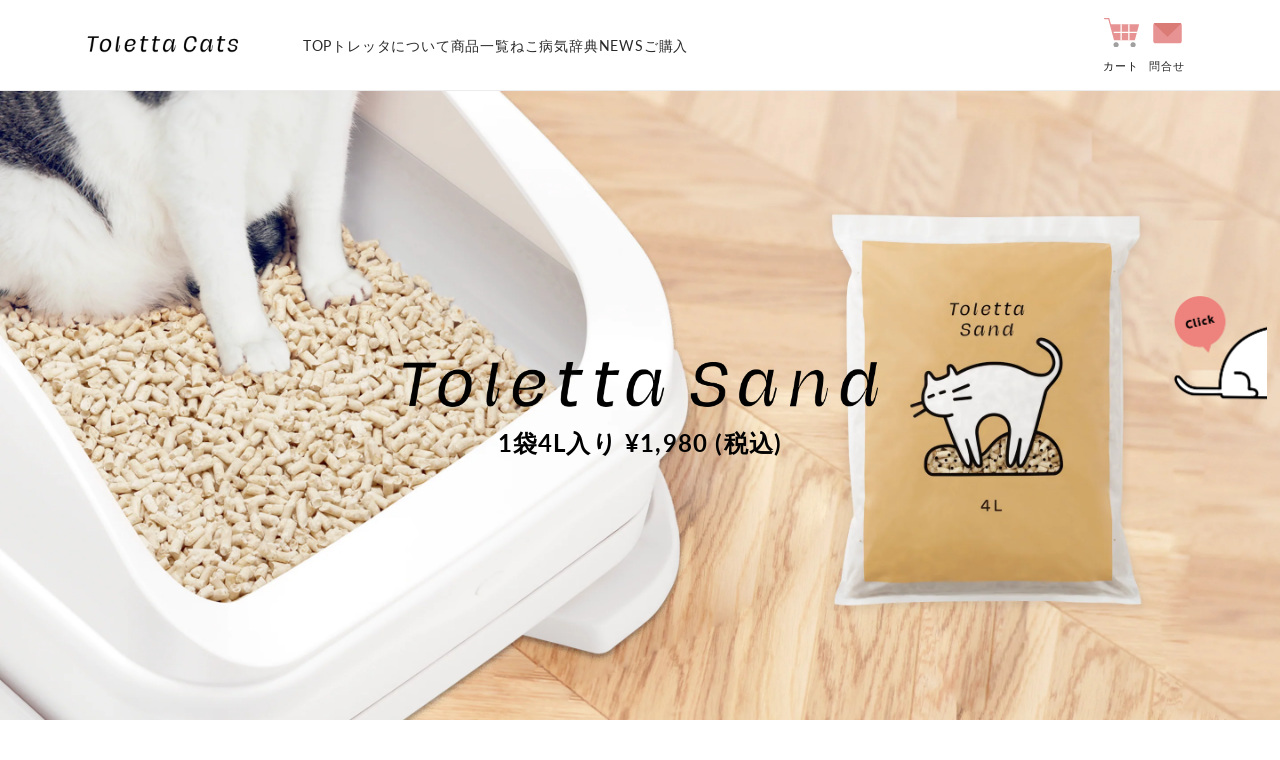

--- FILE ---
content_type: text/html; charset=utf-8
request_url: https://jp.tolettacat.com/pages/toletta-sand
body_size: 37801
content:
<!doctype html>
<html class="no-js" lang="ja">
<head>
  <!-- Google tag (gtag.js) -->
<script async src="https://www.googletagmanager.com/gtag/js?id=AW-17290294655"></script>
<script>
  window.dataLayer = window.dataLayer || [];
  function gtag(){dataLayer.push(arguments);}
  gtag('js', new Date());

  gtag('config', 'AW-17290294655');
</script>

  <meta charset="utf-8">
  <meta http-equiv="X-UA-Compatible" content="IE=edge">
  <meta name="viewport" content="width=device-width,initial-scale=1,viewport-fit=cover">
  <meta name="mobile-web-app-capable" content="yes">
  <meta name="apple-mobile-web-app-title" content="">
  <meta name="theme-color" content="#f4e8da">

  <link rel="canonical" href="https://jp.tolettacat.com/pages/toletta-sand"><link rel="icon" type="image/png" href="//jp.tolettacat.com/cdn/shop/files/9_6x_ef5cfb7f-a09b-4c18-b7e6-02bb4cd351d0.png?crop=center&height=32&v=1624077289&width=32"><link rel="preconnect" href="https://fonts.shopifycdn.com" crossorigin><title>
    Toletta Sand（紙製） - トレッタ純正ねこ砂 | Toletta Cats [トレッタキャッツ]</title>

  
    <meta name="description" content="カメラ付きトイレ「Toletta」純正の紙製ねこ砂。尿量をより高い精度で計測することにこだわりました。ニオイも他社のシステムトイレ用の砂から半分以上カット。">
  

  <!-- felmat -->
<script type="text/javascript" src="https://js.crossees.com/csslp.js" async></script>

  <!-- ties.pet -->
  <script>
  window.acs_cbs = window.acs_cbs || [];
  (function acsKeep(){
  var PK = "p";
  var IMK = "im";
  var LKEYS = {cid : ["cid", "CL_", "ACT_"]};
  var DKEYS = [];
  var PDIR = "./";
  var durl = "https://s15.aspservice.jp/n-ad/direct.php";
  function saveCookies(data){ var p = data[PK]; var out = Object.keys(LKEYS).reduce(function(ret, k){ if(k in data && data[k]) ret[k] = data[k]; return ret; }, {}); if(!p || !Object.keys(out).length) return;
  var purl = PDIR + "lptag.php?p=" + p; Object.keys(out).forEach(function(k){ purl += "&" + LKEYS[k][0] + "=" + out[k]; localStorage.setItem(LKEYS[k][1] + p, out[k]); });
  var xhr = new XMLHttpRequest(); var args = "; expires=" + new Date(new Date().getTime() + 63072000000).toUTCString() + "; path=/; SameSite=None; Secure"; xhr.open("GET", purl);
  xhr.onloadend = function(){ if(xhr.status === 200 && xhr.response === ""){ window.acs_cbs.forEach(function(cb){ cb(); }); return; } Object.keys(out).forEach(function(k){ document.cookie = LKEYS[k][1] + p + "=" + decodeURIComponent(out[k]) + args; if(LKEYS[k][2]) document.cookie = LKEYS[k][2] + p + "=js" + args; }); window.acs_cbs.forEach(function(cb){ cb(); }); }; xhr.send(); }
  var data = location.search.substring(1).split("&").reduce(function(ret, s){ var kv = s.split("="); if(kv[1]) ret[kv[0]] = kv[1]; return ret; }, {}); if(!(IMK in data)){ saveCookies(data); return; }
  durl += "?im=" + data[IMK] + "&navi=" + performance.navigation.type; DKEYS.forEach(function(k){ if(!(k in data)) return; durl += "&" + k + "=" + data[k]; });
  var xhr = new XMLHttpRequest(); xhr.open("GET", durl); function merge(a, b){ return Object.keys(LKEYS).reduce(function(ret, k){ if(k in b && !(k in a)) ret[k] = b[k]; return ret; }, a); }
  xhr.onloadend = function(){ if(xhr.status !== 200) return; try{ var xhr_data = JSON.parse(xhr.responseText); if(PK != "p"){ xhr_data[PK] = xhr_data["p"]; } saveCookies(merge(xhr_data, data)); }catch(_){ } }; xhr.send(); })();
  </script>
  
<!-- Google Tag Manager -->
  <script>(function(w,d,s,l,i){w[l]=w[l]||[];w[l].push({'gtm.start':
  new Date().getTime(),event:'gtm.js'});var f=d.getElementsByTagName(s)[0],
  j=d.createElement(s),dl=l!='dataLayer'?'&l='+l:'';j.async=true;j.src=
  'https://www.googletagmanager.com/gtm.js?id='+i+dl;f.parentNode.insertBefore(j,f);
  })(window,document,'script','dataLayer','GTM-MBR35ZZ');</script>
  <!-- End Google Tag Manager -->

  <!-- Clarity -->
  <script type="text/javascript">
    (function(c,l,a,r,i,t,y){
        c[a]=c[a]||function(){(c[a].q=c[a].q||[]).push(arguments)};
        t=l.createElement(r);t.async=1;t.src="https://www.clarity.ms/tag/"+i;
        y=l.getElementsByTagName(r)[0];y.parentNode.insertBefore(t,y);
    })(window, document, "clarity", "script", "s5t0ppnpse");
</script>
  <!-- End Clarity -->
  
  
    <script src="//statics.a8.net/a8sales/a8sales.js"></script>
  
  
  

  

    <!-- /snippets/social-meta-tags.liquid -->


<meta property="og:site_name" content="Toletta Cats [トレッタキャッツ]">
<meta property="og:url" content="https://jp.tolettacat.com/pages/toletta-sand">
<meta property="og:title" content="Toletta Sand（紙製） - トレッタ純正ねこ砂">
<meta property="og:type" content="website">
<meta property="og:description" content="カメラ付きトイレ「Toletta」純正の紙製ねこ砂。尿量をより高い精度で計測することにこだわりました。ニオイも他社のシステムトイレ用の砂から半分以上カット。">



  
    <meta property="og:image" content="http://jp.tolettacat.com/cdn/shop/files/kv_202304_pc_tmp_76cbd193-f2d6-4fc7-b802-6190be6ac716.png?v=1688144417">
    <meta property="og:image:secure_url" content="https://jp.tolettacat.com/cdn/shop/files/kv_202304_pc_tmp_76cbd193-f2d6-4fc7-b802-6190be6ac716.png?v=1688144417">
  
  <meta property="og:image:width" content="2560">
  <meta property="og:image:height" content="1276">





  <meta name="twitter:site" content="@toletta_cat">

<meta name="twitter:card" content="summary_large_image">
<meta name="twitter:title" content="Toletta Sand（紙製） - トレッタ純正ねこ砂">
<meta name="twitter:description" content="カメラ付きトイレ「Toletta」純正の紙製ねこ砂。尿量をより高い精度で計測することにこだわりました。ニオイも他社のシステムトイレ用の砂から半分以上カット。">
<meta name="twitter:domain" content="tolettacat.com">

    
    <script src="//jp.tolettacat.com/cdn/shop/t/111/assets/constants.js?v=58251544750838685771755753819" defer="defer"></script>
    <script src="//jp.tolettacat.com/cdn/shop/t/111/assets/pubsub.js?v=158357773527763999511755753958" defer="defer"></script>
    <script src="//jp.tolettacat.com/cdn/shop/t/111/assets/global.js?v=139248116715221171191755753894" defer="defer"></script><script src="//jp.tolettacat.com/cdn/shop/t/111/assets/animations.js?v=114255849464433187621755753794" defer="defer"></script>
  
  <script>window.performance && window.performance.mark && window.performance.mark('shopify.content_for_header.start');</script><meta name="google-site-verification" content="pOkYnThWQz2LlSdugGD1d62JFdE-P-AaimE58CTO1d4">
<meta name="google-site-verification" content="4gXJ5HHyHDK0R5rojiZKwRFtYlQVYIi-6hyCTfK_ehU">
<meta name="google-site-verification" content="pOkYnThWQz2LlSdugGD1d62JFdE-P-AaimE58CTO1d4">
<meta name="google-site-verification" content="iUgavhiA4EmM_lKRSTIbwehhVyOdUzw-d3O3dpU3E1k">
<meta id="shopify-digital-wallet" name="shopify-digital-wallet" content="/7643529306/digital_wallets/dialog">
<meta name="shopify-checkout-api-token" content="4b42994397841e11671cef9b00ee2d34">
<script async="async" src="/checkouts/internal/preloads.js?locale=ja-JP"></script>
<script id="apple-pay-shop-capabilities" type="application/json">{"shopId":7643529306,"countryCode":"JP","currencyCode":"JPY","merchantCapabilities":["supports3DS"],"merchantId":"gid:\/\/shopify\/Shop\/7643529306","merchantName":"Toletta Cats [トレッタキャッツ]","requiredBillingContactFields":["postalAddress","email","phone"],"requiredShippingContactFields":["postalAddress","email","phone"],"shippingType":"shipping","supportedNetworks":["visa","masterCard","amex","jcb","discover"],"total":{"type":"pending","label":"Toletta Cats [トレッタキャッツ]","amount":"1.00"},"shopifyPaymentsEnabled":true,"supportsSubscriptions":true}</script>
<script id="shopify-features" type="application/json">{"accessToken":"4b42994397841e11671cef9b00ee2d34","betas":["rich-media-storefront-analytics"],"domain":"jp.tolettacat.com","predictiveSearch":false,"shopId":7643529306,"locale":"ja"}</script>
<script>var Shopify = Shopify || {};
Shopify.shop = "tolettacat.myshopify.com";
Shopify.locale = "ja";
Shopify.currency = {"active":"JPY","rate":"1.0"};
Shopify.country = "JP";
Shopify.theme = {"name":"【08\/21】改修用_マクロジ編集","id":143347024034,"schema_name":"Dawn","schema_version":"10.0.0","theme_store_id":null,"role":"main"};
Shopify.theme.handle = "null";
Shopify.theme.style = {"id":null,"handle":null};
Shopify.cdnHost = "jp.tolettacat.com/cdn";
Shopify.routes = Shopify.routes || {};
Shopify.routes.root = "/";</script>
<script type="module">!function(o){(o.Shopify=o.Shopify||{}).modules=!0}(window);</script>
<script>!function(o){function n(){var o=[];function n(){o.push(Array.prototype.slice.apply(arguments))}return n.q=o,n}var t=o.Shopify=o.Shopify||{};t.loadFeatures=n(),t.autoloadFeatures=n()}(window);</script>
<script id="shop-js-analytics" type="application/json">{"pageType":"page"}</script>
<script defer="defer" async type="module" src="//jp.tolettacat.com/cdn/shopifycloud/shop-js/modules/v2/client.init-shop-cart-sync_CSE-8ASR.ja.esm.js"></script>
<script defer="defer" async type="module" src="//jp.tolettacat.com/cdn/shopifycloud/shop-js/modules/v2/chunk.common_DDD8GOhs.esm.js"></script>
<script defer="defer" async type="module" src="//jp.tolettacat.com/cdn/shopifycloud/shop-js/modules/v2/chunk.modal_B6JNj9sU.esm.js"></script>
<script type="module">
  await import("//jp.tolettacat.com/cdn/shopifycloud/shop-js/modules/v2/client.init-shop-cart-sync_CSE-8ASR.ja.esm.js");
await import("//jp.tolettacat.com/cdn/shopifycloud/shop-js/modules/v2/chunk.common_DDD8GOhs.esm.js");
await import("//jp.tolettacat.com/cdn/shopifycloud/shop-js/modules/v2/chunk.modal_B6JNj9sU.esm.js");

  window.Shopify.SignInWithShop?.initShopCartSync?.({"fedCMEnabled":true,"windoidEnabled":true});

</script>
<script>(function() {
  var isLoaded = false;
  function asyncLoad() {
    if (isLoaded) return;
    isLoaded = true;
    var urls = ["https:\/\/d10lpsik1i8c69.cloudfront.net\/w.js?shop=tolettacat.myshopify.com","https:\/\/asia-northeast1-affiliate-pr.cloudfunctions.net\/script?shop=tolettacat.myshopify.com","\/\/shopify.privy.com\/widget.js?shop=tolettacat.myshopify.com","\/\/shopify.privy.com\/widget.js?shop=tolettacat.myshopify.com"];
    for (var i = 0; i < urls.length; i++) {
      var s = document.createElement('script');
      s.type = 'text/javascript';
      s.async = true;
      s.src = urls[i];
      var x = document.getElementsByTagName('script')[0];
      x.parentNode.insertBefore(s, x);
    }
  };
  if(window.attachEvent) {
    window.attachEvent('onload', asyncLoad);
  } else {
    window.addEventListener('load', asyncLoad, false);
  }
})();</script>
<script id="__st">var __st={"a":7643529306,"offset":32400,"reqid":"7c32ae26-45f2-4c35-b940-49dc60fc4586-1769733951","pageurl":"jp.tolettacat.com\/pages\/toletta-sand","s":"pages-94126342306","u":"34a00166d6c8","p":"page","rtyp":"page","rid":94126342306};</script>
<script>window.ShopifyPaypalV4VisibilityTracking = true;</script>
<script id="captcha-bootstrap">!function(){'use strict';const t='contact',e='account',n='new_comment',o=[[t,t],['blogs',n],['comments',n],[t,'customer']],c=[[e,'customer_login'],[e,'guest_login'],[e,'recover_customer_password'],[e,'create_customer']],r=t=>t.map((([t,e])=>`form[action*='/${t}']:not([data-nocaptcha='true']) input[name='form_type'][value='${e}']`)).join(','),a=t=>()=>t?[...document.querySelectorAll(t)].map((t=>t.form)):[];function s(){const t=[...o],e=r(t);return a(e)}const i='password',u='form_key',d=['recaptcha-v3-token','g-recaptcha-response','h-captcha-response',i],f=()=>{try{return window.sessionStorage}catch{return}},m='__shopify_v',_=t=>t.elements[u];function p(t,e,n=!1){try{const o=window.sessionStorage,c=JSON.parse(o.getItem(e)),{data:r}=function(t){const{data:e,action:n}=t;return t[m]||n?{data:e,action:n}:{data:t,action:n}}(c);for(const[e,n]of Object.entries(r))t.elements[e]&&(t.elements[e].value=n);n&&o.removeItem(e)}catch(o){console.error('form repopulation failed',{error:o})}}const l='form_type',E='cptcha';function T(t){t.dataset[E]=!0}const w=window,h=w.document,L='Shopify',v='ce_forms',y='captcha';let A=!1;((t,e)=>{const n=(g='f06e6c50-85a8-45c8-87d0-21a2b65856fe',I='https://cdn.shopify.com/shopifycloud/storefront-forms-hcaptcha/ce_storefront_forms_captcha_hcaptcha.v1.5.2.iife.js',D={infoText:'hCaptchaによる保護',privacyText:'プライバシー',termsText:'利用規約'},(t,e,n)=>{const o=w[L][v],c=o.bindForm;if(c)return c(t,g,e,D).then(n);var r;o.q.push([[t,g,e,D],n]),r=I,A||(h.body.append(Object.assign(h.createElement('script'),{id:'captcha-provider',async:!0,src:r})),A=!0)});var g,I,D;w[L]=w[L]||{},w[L][v]=w[L][v]||{},w[L][v].q=[],w[L][y]=w[L][y]||{},w[L][y].protect=function(t,e){n(t,void 0,e),T(t)},Object.freeze(w[L][y]),function(t,e,n,w,h,L){const[v,y,A,g]=function(t,e,n){const i=e?o:[],u=t?c:[],d=[...i,...u],f=r(d),m=r(i),_=r(d.filter((([t,e])=>n.includes(e))));return[a(f),a(m),a(_),s()]}(w,h,L),I=t=>{const e=t.target;return e instanceof HTMLFormElement?e:e&&e.form},D=t=>v().includes(t);t.addEventListener('submit',(t=>{const e=I(t);if(!e)return;const n=D(e)&&!e.dataset.hcaptchaBound&&!e.dataset.recaptchaBound,o=_(e),c=g().includes(e)&&(!o||!o.value);(n||c)&&t.preventDefault(),c&&!n&&(function(t){try{if(!f())return;!function(t){const e=f();if(!e)return;const n=_(t);if(!n)return;const o=n.value;o&&e.removeItem(o)}(t);const e=Array.from(Array(32),(()=>Math.random().toString(36)[2])).join('');!function(t,e){_(t)||t.append(Object.assign(document.createElement('input'),{type:'hidden',name:u})),t.elements[u].value=e}(t,e),function(t,e){const n=f();if(!n)return;const o=[...t.querySelectorAll(`input[type='${i}']`)].map((({name:t})=>t)),c=[...d,...o],r={};for(const[a,s]of new FormData(t).entries())c.includes(a)||(r[a]=s);n.setItem(e,JSON.stringify({[m]:1,action:t.action,data:r}))}(t,e)}catch(e){console.error('failed to persist form',e)}}(e),e.submit())}));const S=(t,e)=>{t&&!t.dataset[E]&&(n(t,e.some((e=>e===t))),T(t))};for(const o of['focusin','change'])t.addEventListener(o,(t=>{const e=I(t);D(e)&&S(e,y())}));const B=e.get('form_key'),M=e.get(l),P=B&&M;t.addEventListener('DOMContentLoaded',(()=>{const t=y();if(P)for(const e of t)e.elements[l].value===M&&p(e,B);[...new Set([...A(),...v().filter((t=>'true'===t.dataset.shopifyCaptcha))])].forEach((e=>S(e,t)))}))}(h,new URLSearchParams(w.location.search),n,t,e,['guest_login'])})(!0,!0)}();</script>
<script integrity="sha256-4kQ18oKyAcykRKYeNunJcIwy7WH5gtpwJnB7kiuLZ1E=" data-source-attribution="shopify.loadfeatures" defer="defer" src="//jp.tolettacat.com/cdn/shopifycloud/storefront/assets/storefront/load_feature-a0a9edcb.js" crossorigin="anonymous"></script>
<script data-source-attribution="shopify.dynamic_checkout.dynamic.init">var Shopify=Shopify||{};Shopify.PaymentButton=Shopify.PaymentButton||{isStorefrontPortableWallets:!0,init:function(){window.Shopify.PaymentButton.init=function(){};var t=document.createElement("script");t.src="https://jp.tolettacat.com/cdn/shopifycloud/portable-wallets/latest/portable-wallets.ja.js",t.type="module",document.head.appendChild(t)}};
</script>
<script data-source-attribution="shopify.dynamic_checkout.buyer_consent">
  function portableWalletsHideBuyerConsent(e){var t=document.getElementById("shopify-buyer-consent"),n=document.getElementById("shopify-subscription-policy-button");t&&n&&(t.classList.add("hidden"),t.setAttribute("aria-hidden","true"),n.removeEventListener("click",e))}function portableWalletsShowBuyerConsent(e){var t=document.getElementById("shopify-buyer-consent"),n=document.getElementById("shopify-subscription-policy-button");t&&n&&(t.classList.remove("hidden"),t.removeAttribute("aria-hidden"),n.addEventListener("click",e))}window.Shopify?.PaymentButton&&(window.Shopify.PaymentButton.hideBuyerConsent=portableWalletsHideBuyerConsent,window.Shopify.PaymentButton.showBuyerConsent=portableWalletsShowBuyerConsent);
</script>
<script data-source-attribution="shopify.dynamic_checkout.cart.bootstrap">document.addEventListener("DOMContentLoaded",(function(){function t(){return document.querySelector("shopify-accelerated-checkout-cart, shopify-accelerated-checkout")}if(t())Shopify.PaymentButton.init();else{new MutationObserver((function(e,n){t()&&(Shopify.PaymentButton.init(),n.disconnect())})).observe(document.body,{childList:!0,subtree:!0})}}));
</script>
<link id="shopify-accelerated-checkout-styles" rel="stylesheet" media="screen" href="https://jp.tolettacat.com/cdn/shopifycloud/portable-wallets/latest/accelerated-checkout-backwards-compat.css" crossorigin="anonymous">
<style id="shopify-accelerated-checkout-cart">
        #shopify-buyer-consent {
  margin-top: 1em;
  display: inline-block;
  width: 100%;
}

#shopify-buyer-consent.hidden {
  display: none;
}

#shopify-subscription-policy-button {
  background: none;
  border: none;
  padding: 0;
  text-decoration: underline;
  font-size: inherit;
  cursor: pointer;
}

#shopify-subscription-policy-button::before {
  box-shadow: none;
}

      </style>
<script id="sections-script" data-sections="header" defer="defer" src="//jp.tolettacat.com/cdn/shop/t/111/compiled_assets/scripts.js?v=106945"></script>
<script>window.performance && window.performance.mark && window.performance.mark('shopify.content_for_header.end');</script>

  


    <style data-shopify>
      @font-face {
  font-family: Lato;
  font-weight: 400;
  font-style: normal;
  font-display: swap;
  src: url("//jp.tolettacat.com/cdn/fonts/lato/lato_n4.c3b93d431f0091c8be23185e15c9d1fee1e971c5.woff2") format("woff2"),
       url("//jp.tolettacat.com/cdn/fonts/lato/lato_n4.d5c00c781efb195594fd2fd4ad04f7882949e327.woff") format("woff");
}

      @font-face {
  font-family: Lato;
  font-weight: 700;
  font-style: normal;
  font-display: swap;
  src: url("//jp.tolettacat.com/cdn/fonts/lato/lato_n7.900f219bc7337bc57a7a2151983f0a4a4d9d5dcf.woff2") format("woff2"),
       url("//jp.tolettacat.com/cdn/fonts/lato/lato_n7.a55c60751adcc35be7c4f8a0313f9698598612ee.woff") format("woff");
}

      @font-face {
  font-family: Lato;
  font-weight: 400;
  font-style: italic;
  font-display: swap;
  src: url("//jp.tolettacat.com/cdn/fonts/lato/lato_i4.09c847adc47c2fefc3368f2e241a3712168bc4b6.woff2") format("woff2"),
       url("//jp.tolettacat.com/cdn/fonts/lato/lato_i4.3c7d9eb6c1b0a2bf62d892c3ee4582b016d0f30c.woff") format("woff");
}

      @font-face {
  font-family: Lato;
  font-weight: 700;
  font-style: italic;
  font-display: swap;
  src: url("//jp.tolettacat.com/cdn/fonts/lato/lato_i7.16ba75868b37083a879b8dd9f2be44e067dfbf92.woff2") format("woff2"),
       url("//jp.tolettacat.com/cdn/fonts/lato/lato_i7.4c07c2b3b7e64ab516aa2f2081d2bb0366b9dce8.woff") format("woff");
}

      @font-face {
  font-family: Lato;
  font-weight: 400;
  font-style: normal;
  font-display: swap;
  src: url("//jp.tolettacat.com/cdn/fonts/lato/lato_n4.c3b93d431f0091c8be23185e15c9d1fee1e971c5.woff2") format("woff2"),
       url("//jp.tolettacat.com/cdn/fonts/lato/lato_n4.d5c00c781efb195594fd2fd4ad04f7882949e327.woff") format("woff");
}


      #function .multicolumn-card__image-wrapper video,
  #function .multicolumn-card__image-wrapper .media {
    border: none;
  }
  .only-sp {
    display: none !important;
  }

  @media (max-width: 480px) {
    .only-sp {
      display: block !important;
    }
  }

      
        :root,
        .color-background-1 {
          --color-background: 255,255,255;
        
          --gradient-background: #ffffff;
        
        --color-foreground: 18,18,18;
        --color-shadow: 222,205,186;
        --color-button: 255,215,0;
        --color-button-text: 18,18,18;
        --color-secondary-button: 255,255,255;
        --color-secondary-button-text: 18,18,18;
        --color-link: 18,18,18;
        --color-badge-foreground: 18,18,18;
        --color-badge-background: 255,255,255;
        --color-badge-border: 18,18,18;
        --payment-terms-background-color: rgb(255 255 255);
      }
      
        
        .color-background-2 {
          --color-background: 249,247,246;
        
          --gradient-background: #f9f7f6;
        
        --color-foreground: 18,18,18;
        --color-shadow: 18,18,18;
        --color-button: 18,18,18;
        --color-button-text: 249,247,246;
        --color-secondary-button: 249,247,246;
        --color-secondary-button-text: 18,18,18;
        --color-link: 18,18,18;
        --color-badge-foreground: 18,18,18;
        --color-badge-background: 249,247,246;
        --color-badge-border: 18,18,18;
        --payment-terms-background-color: rgb(249 247 246);
      }
      
        
        .color-inverse {
          --color-background: 238,130,125;
        
          --gradient-background: #ee827d;
        
        --color-foreground: 255,255,255;
        --color-shadow: 255,215,0;
        --color-button: 255,255,255;
        --color-button-text: 238,130,125;
        --color-secondary-button: 238,130,125;
        --color-secondary-button-text: 255,255,255;
        --color-link: 255,255,255;
        --color-badge-foreground: 255,255,255;
        --color-badge-background: 238,130,125;
        --color-badge-border: 255,255,255;
        --payment-terms-background-color: rgb(238 130 125);
      }
      
        
        .color-accent-1 {
          --color-background: 248,245,238;
        
          --gradient-background: #f8f5ee;
        
        --color-foreground: 18,18,18;
        --color-shadow: 194,184,153;
        --color-button: 255,255,255;
        --color-button-text: 238,130,125;
        --color-secondary-button: 248,245,238;
        --color-secondary-button-text: 238,130,125;
        --color-link: 238,130,125;
        --color-badge-foreground: 18,18,18;
        --color-badge-background: 248,245,238;
        --color-badge-border: 18,18,18;
        --payment-terms-background-color: rgb(248 245 238);
      }
      
        
        .color-accent-2 {
          --color-background: 215,231,223;
        
          --gradient-background: #d7e7df;
        
        --color-foreground: 18,18,18;
        --color-shadow: 18,18,18;
        --color-button: 255,255,255;
        --color-button-text: 18,18,18;
        --color-secondary-button: 215,231,223;
        --color-secondary-button-text: 255,255,255;
        --color-link: 255,255,255;
        --color-badge-foreground: 18,18,18;
        --color-badge-background: 215,231,223;
        --color-badge-border: 18,18,18;
        --payment-terms-background-color: rgb(215 231 223);
      }
      
        
        .color-scheme-8d8d850f-88ae-482d-a0ed-1324a0c4746f {
          --color-background: 255,255,255;
        
          --gradient-background: #ffffff;
        
        --color-foreground: 18,18,18;
        --color-shadow: 222,205,186;
        --color-button: 238,130,125;
        --color-button-text: 255,255,255;
        --color-secondary-button: 255,255,255;
        --color-secondary-button-text: 238,130,125;
        --color-link: 238,130,125;
        --color-badge-foreground: 18,18,18;
        --color-badge-background: 255,255,255;
        --color-badge-border: 18,18,18;
        --payment-terms-background-color: rgb(255 255 255);
      }
      
        
        .color-scheme-72a86e2c-4c11-4b4d-8c6a-1c9643f0e50e {
          --color-background: 238,130,125;
        
          --gradient-background: #ee827d;
        
        --color-foreground: 18,18,18;
        --color-shadow: 18,18,18;
        --color-button: 255,255,255;
        --color-button-text: 18,18,18;
        --color-secondary-button: 238,130,125;
        --color-secondary-button-text: 255,255,255;
        --color-link: 255,255,255;
        --color-badge-foreground: 18,18,18;
        --color-badge-background: 238,130,125;
        --color-badge-border: 18,18,18;
        --payment-terms-background-color: rgb(238 130 125);
      }
      
        
        .color-scheme-323c1f8c-a865-43ce-9bcf-e49fc129d349 {
          --color-background: 255,255,255;
        
          --gradient-background: #ffffff;
        
        --color-foreground: 18,18,18;
        --color-shadow: 244,232,218;
        --color-button: 244,232,218;
        --color-button-text: 18,18,18;
        --color-secondary-button: 255,255,255;
        --color-secondary-button-text: 18,18,18;
        --color-link: 18,18,18;
        --color-badge-foreground: 18,18,18;
        --color-badge-background: 255,255,255;
        --color-badge-border: 18,18,18;
        --payment-terms-background-color: rgb(255 255 255);
      }
      
        
        .color-scheme-c96647f6-61f5-4cab-aefd-d0bf2b16462a {
          --color-background: 62,106,78;
        
          --gradient-background: #3e6a4e;
        
        --color-foreground: 235,192,74;
        --color-shadow: 18,18,18;
        --color-button: 212,245,248;
        --color-button-text: 18,18,18;
        --color-secondary-button: 62,106,78;
        --color-secondary-button-text: 255,255,255;
        --color-link: 255,255,255;
        --color-badge-foreground: 235,192,74;
        --color-badge-background: 62,106,78;
        --color-badge-border: 235,192,74;
        --payment-terms-background-color: rgb(62 106 78);
      }
      
        
        .color-scheme-6869dc6b-3930-46ae-b86c-f4bfc5899453 {
          --color-background: 255,255,255;
        
          --gradient-background: #ffffff;
        
        --color-foreground: 238,130,125;
        --color-shadow: 217,206,193;
        --color-button: 238,130,125;
        --color-button-text: 255,255,255;
        --color-secondary-button: 255,255,255;
        --color-secondary-button-text: 18,18,18;
        --color-link: 18,18,18;
        --color-badge-foreground: 238,130,125;
        --color-badge-background: 255,255,255;
        --color-badge-border: 238,130,125;
        --payment-terms-background-color: rgb(255 255 255);
      }
      
        
        .color-scheme-21b0d6ed-f96f-4e0d-b358-a973586a0fe2 {
          --color-background: 18,18,18;
        
          --gradient-background: #121212;
        
        --color-foreground: 255,255,255;
        --color-shadow: 18,18,18;
        --color-button: 255,215,0;
        --color-button-text: 18,18,18;
        --color-secondary-button: 18,18,18;
        --color-secondary-button-text: 255,255,255;
        --color-link: 255,255,255;
        --color-badge-foreground: 255,255,255;
        --color-badge-background: 18,18,18;
        --color-badge-border: 255,255,255;
        --payment-terms-background-color: rgb(18 18 18);
      }
      
        
        .color-scheme-7ef14290-4887-4af0-b049-195c6e746730 {
          --color-background: 255,255,255;
        
          --gradient-background: #ffffff;
        
        --color-foreground: 18,18,18;
        --color-shadow: 222,205,186;
        --color-button: 255,255,255;
        --color-button-text: 255,255,255;
        --color-secondary-button: 255,255,255;
        --color-secondary-button-text: 18,18,18;
        --color-link: 18,18,18;
        --color-badge-foreground: 18,18,18;
        --color-badge-background: 255,255,255;
        --color-badge-border: 18,18,18;
        --payment-terms-background-color: rgb(255 255 255);
      }
      
        
        .color-scheme-a4ad01ec-b471-4821-a692-2460f3ffcdec {
          --color-background: 238,130,125;
        
          --gradient-background: #ee827d;
        
        --color-foreground: 255,255,255;
        --color-shadow: 255,255,255;
        --color-button: 255,215,0;
        --color-button-text: 18,18,18;
        --color-secondary-button: 238,130,125;
        --color-secondary-button-text: 18,18,18;
        --color-link: 18,18,18;
        --color-badge-foreground: 255,255,255;
        --color-badge-background: 238,130,125;
        --color-badge-border: 255,255,255;
        --payment-terms-background-color: rgb(238 130 125);
      }
      
        
        .color-scheme-65130422-6e62-4575-9535-002f8220a5b6 {
          --color-background: 255,255,255;
        
          --gradient-background: #ffffff;
        
        --color-foreground: 18,18,18;
        --color-shadow: 255,255,255;
        --color-button: 6,199,85;
        --color-button-text: 255,255,255;
        --color-secondary-button: 255,255,255;
        --color-secondary-button-text: 18,18,18;
        --color-link: 18,18,18;
        --color-badge-foreground: 18,18,18;
        --color-badge-background: 255,255,255;
        --color-badge-border: 18,18,18;
        --payment-terms-background-color: rgb(255 255 255);
      }
      
        
        .color-scheme-bb173a52-cc82-4532-bf0f-6af91b20b679 {
          --color-background: 255,203,203;
        
          --gradient-background: #ffcbcb;
        
        --color-foreground: 171,52,52;
        --color-shadow: 222,205,186;
        --color-button: 244,232,218;
        --color-button-text: 18,18,18;
        --color-secondary-button: 255,203,203;
        --color-secondary-button-text: 18,18,18;
        --color-link: 18,18,18;
        --color-badge-foreground: 171,52,52;
        --color-badge-background: 255,203,203;
        --color-badge-border: 171,52,52;
        --payment-terms-background-color: rgb(255 203 203);
      }
      
        
        .color-scheme-643a3221-4a61-4266-837b-c04b61c89246 {
          --color-background: 212,244,247;
        
          --gradient-background: #d4f4f7;
        
        --color-foreground: 18,18,18;
        --color-shadow: 255,255,255;
        --color-button: 255,215,0;
        --color-button-text: 18,18,18;
        --color-secondary-button: 212,244,247;
        --color-secondary-button-text: 18,18,18;
        --color-link: 18,18,18;
        --color-badge-foreground: 18,18,18;
        --color-badge-background: 212,244,247;
        --color-badge-border: 18,18,18;
        --payment-terms-background-color: rgb(212 244 247);
      }
      
        
        .color-scheme-54630f89-27c4-4fd6-8732-e0b26f192242 {
          --color-background: 246,222,0;
        
          --gradient-background: #f6de00;
        
        --color-foreground: 18,18,18;
        --color-shadow: 35,47,63;
        --color-button: 255,164,28;
        --color-button-text: 18,18,18;
        --color-secondary-button: 246,222,0;
        --color-secondary-button-text: 18,18,18;
        --color-link: 18,18,18;
        --color-badge-foreground: 18,18,18;
        --color-badge-background: 246,222,0;
        --color-badge-border: 18,18,18;
        --payment-terms-background-color: rgb(246 222 0);
      }
      
        
        .color-scheme-8796f98a-b893-46ea-9906-7007fbf98d2a {
          --color-background: 117,105,191;
        
          --gradient-background: #7569bf;
        
        --color-foreground: 255,255,255;
        --color-shadow: 222,205,186;
        --color-button: 255,143,0;
        --color-button-text: 18,18,18;
        --color-secondary-button: 117,105,191;
        --color-secondary-button-text: 255,255,255;
        --color-link: 255,255,255;
        --color-badge-foreground: 255,255,255;
        --color-badge-background: 117,105,191;
        --color-badge-border: 255,255,255;
        --payment-terms-background-color: rgb(117 105 191);
      }
      
        
        .color-scheme-68894e91-588e-4a36-bf19-fa042c35f2e6 {
          --color-background: 238,130,125;
        
          --gradient-background: #ee827d;
        
        --color-foreground: 18,18,18;
        --color-shadow: 222,205,186;
        --color-button: 255,215,0;
        --color-button-text: 18,18,18;
        --color-secondary-button: 238,130,125;
        --color-secondary-button-text: 18,18,18;
        --color-link: 18,18,18;
        --color-badge-foreground: 18,18,18;
        --color-badge-background: 238,130,125;
        --color-badge-border: 18,18,18;
        --payment-terms-background-color: rgb(238 130 125);
      }
      
        
        .color-scheme-742dd3e1-8859-48eb-b68a-061bf559c819 {
          --color-background: 18,18,18;
        
          --gradient-background: #121212;
        
        --color-foreground: 255,255,255;
        --color-shadow: 255,255,255;
        --color-button: 198,3,0;
        --color-button-text: 255,255,255;
        --color-secondary-button: 18,18,18;
        --color-secondary-button-text: 255,255,255;
        --color-link: 255,255,255;
        --color-badge-foreground: 255,255,255;
        --color-badge-background: 18,18,18;
        --color-badge-border: 255,255,255;
        --payment-terms-background-color: rgb(18 18 18);
      }
      
        
        .color-scheme-7f6f33cc-0f85-4de3-9fbf-f3832d9c9359 {
          --color-background: 198,3,0;
        
          --gradient-background: #c60300;
        
        --color-foreground: 255,255,255;
        --color-shadow: 222,205,186;
        --color-button: 255,215,0;
        --color-button-text: 18,18,18;
        --color-secondary-button: 198,3,0;
        --color-secondary-button-text: 18,18,18;
        --color-link: 18,18,18;
        --color-badge-foreground: 255,255,255;
        --color-badge-background: 198,3,0;
        --color-badge-border: 255,255,255;
        --payment-terms-background-color: rgb(198 3 0);
      }
      

      body, .color-background-1, .color-background-2, .color-inverse, .color-accent-1, .color-accent-2, .color-scheme-8d8d850f-88ae-482d-a0ed-1324a0c4746f, .color-scheme-72a86e2c-4c11-4b4d-8c6a-1c9643f0e50e, .color-scheme-323c1f8c-a865-43ce-9bcf-e49fc129d349, .color-scheme-c96647f6-61f5-4cab-aefd-d0bf2b16462a, .color-scheme-6869dc6b-3930-46ae-b86c-f4bfc5899453, .color-scheme-21b0d6ed-f96f-4e0d-b358-a973586a0fe2, .color-scheme-7ef14290-4887-4af0-b049-195c6e746730, .color-scheme-a4ad01ec-b471-4821-a692-2460f3ffcdec, .color-scheme-65130422-6e62-4575-9535-002f8220a5b6, .color-scheme-bb173a52-cc82-4532-bf0f-6af91b20b679, .color-scheme-643a3221-4a61-4266-837b-c04b61c89246, .color-scheme-54630f89-27c4-4fd6-8732-e0b26f192242, .color-scheme-8796f98a-b893-46ea-9906-7007fbf98d2a, .color-scheme-68894e91-588e-4a36-bf19-fa042c35f2e6, .color-scheme-742dd3e1-8859-48eb-b68a-061bf559c819, .color-scheme-7f6f33cc-0f85-4de3-9fbf-f3832d9c9359 {
        color: rgba(var(--color-foreground), 0.9);
        background-color: rgb(var(--color-background));
      }

      :root {
        --font-body-family: Lato,'游ゴシック体', YuGothic, "ヒラギノ角ゴPro W3", Hiragino Kaku Gothic Pro, Hiragino Sans, '游ゴシック', 'メイリオ', Meiryo, 'ＭＳＰゴシック', sans-serif;
        --font-body-style: normal;
        --font-body-weight: 400;
        --font-body-weight-bold: 700;

        --font-heading-family: Lato,'游ゴシック体', YuGothic, "ヒラギノ角ゴPro W3", Hiragino Kaku Gothic Pro, Hiragino Sans, '游ゴシック', 'メイリオ', Meiryo, 'ＭＳＰゴシック', sans-serif;
        --font-heading-style: normal;
        --font-heading-weight: 600;

        --font-body-scale: 1.0;
        --font-heading-scale: 1.0;

        --media-padding: px;
        --media-border-opacity: 0.05;
        --media-border-width: 0px;
        --media-radius: 0px;
        --media-shadow-opacity: 0.0;
        --media-shadow-horizontal-offset: 0px;
        --media-shadow-vertical-offset: 0px;
        --media-shadow-blur-radius: 5px;
        --media-shadow-visible: 0;

        --page-width: 100rem;
        --page-width-margin: 0rem;

        --product-card-image-padding: 0.0rem;
        --product-card-corner-radius: 0.0rem;
        --product-card-text-alignment: center;
        --product-card-border-width: 0.0rem;
        --product-card-border-opacity: 0.1;
        --product-card-shadow-opacity: 0.0;
        --product-card-shadow-visible: 0;
        --product-card-shadow-horizontal-offset: 0.0rem;
        --product-card-shadow-vertical-offset: 0.0rem;
        --product-card-shadow-blur-radius: 0.0rem;

        --collection-card-image-padding: 0.0rem;
        --collection-card-corner-radius: 0.0rem;
        --collection-card-text-alignment: left;
        --collection-card-border-width: 0.0rem;
        --collection-card-border-opacity: 0.1;
        --collection-card-shadow-opacity: 0.0;
        --collection-card-shadow-visible: 0;
        --collection-card-shadow-horizontal-offset: 0.0rem;
        --collection-card-shadow-vertical-offset: 0.4rem;
        --collection-card-shadow-blur-radius: 0.5rem;

        --blog-card-image-padding: 0.0rem;
        --blog-card-corner-radius: 0.0rem;
        --blog-card-text-alignment: left;
        --blog-card-border-width: 0.0rem;
        --blog-card-border-opacity: 0.1;
        --blog-card-shadow-opacity: 0.0;
        --blog-card-shadow-visible: 0;
        --blog-card-shadow-horizontal-offset: 0.0rem;
        --blog-card-shadow-vertical-offset: 0.4rem;
        --blog-card-shadow-blur-radius: 0.5rem;

        --badge-corner-radius: 4.0rem;

        --popup-border-width: 1px;
        --popup-border-opacity: 0.1;
        --popup-corner-radius: 0px;
        --popup-shadow-opacity: 0.0;
        --popup-shadow-horizontal-offset: 0px;
        --popup-shadow-vertical-offset: 4px;
        --popup-shadow-blur-radius: 5px;

        --drawer-border-width: 1px;
        --drawer-border-opacity: 0.1;
        --drawer-shadow-opacity: 0.0;
        --drawer-shadow-horizontal-offset: 0px;
        --drawer-shadow-vertical-offset: 4px;
        --drawer-shadow-blur-radius: 5px;

        --spacing-sections-desktop: 0px;
        --spacing-sections-mobile: 0px;

        --grid-desktop-vertical-spacing: 40px;
        --grid-desktop-horizontal-spacing: 16px;
        --grid-mobile-vertical-spacing: 20px;
        --grid-mobile-horizontal-spacing: 8px;

        --text-boxes-border-opacity: 0.1;
        --text-boxes-border-width: 0px;
        --text-boxes-radius: 0px;
        --text-boxes-shadow-opacity: 0.0;
        --text-boxes-shadow-visible: 0;
        --text-boxes-shadow-horizontal-offset: 0px;
        --text-boxes-shadow-vertical-offset: 4px;
        --text-boxes-shadow-blur-radius: 5px;

        --buttons-radius: 40px;
        --buttons-radius-outset: 41px;
        --buttons-border-width: 1px;
        --buttons-border-opacity: 1.0;
        --buttons-shadow-opacity: 0.0;
        --buttons-shadow-visible: 0;
        --buttons-shadow-horizontal-offset: -12px;
        --buttons-shadow-vertical-offset: -12px;
        --buttons-shadow-blur-radius: 0px;
        --buttons-border-offset: 0.3px;

        --inputs-radius: 0px;
        --inputs-border-width: 1px;
        --inputs-border-opacity: 0.55;
        --inputs-shadow-opacity: 0.0;
        --inputs-shadow-horizontal-offset: 0px;
        --inputs-margin-offset: 0px;
        --inputs-shadow-vertical-offset: 4px;
        --inputs-shadow-blur-radius: 5px;
        --inputs-radius-outset: 0px;

        --variant-pills-radius: 40px;
        --variant-pills-border-width: 1px;
        --variant-pills-border-opacity: 0.55;
        --variant-pills-shadow-opacity: 0.0;
        --variant-pills-shadow-horizontal-offset: 0px;
        --variant-pills-shadow-vertical-offset: 4px;
        --variant-pills-shadow-blur-radius: 5px;
      }

      *,
      *::before,
      *::after {
        box-sizing: inherit;
      }

      html {
        box-sizing: border-box;
        font-size: calc(var(--font-body-scale) * 62.5%);
        height: 100%;
      }

      body {
        display: grid;
        grid-template-rows: auto auto 1fr auto;
        grid-template-columns: 100%;
        min-height: 100%;
        margin: 0;
        font-size: 1.4rem;
        line-height: calc(1 + 0.8 / var(--font-body-scale));
        font-family: var(--font-body-family);
        font-style: var(--font-body-style);
        font-weight: var(--font-body-weight);
      }</style>

    <link href="//jp.tolettacat.com/cdn/shop/t/111/assets/base.css?v=6041098314603772621755753795" rel="stylesheet" type="text/css" media="all" />
<link rel="preload" as="font" href="//jp.tolettacat.com/cdn/fonts/lato/lato_n4.c3b93d431f0091c8be23185e15c9d1fee1e971c5.woff2" type="font/woff2" crossorigin><link rel="preload" as="font" href="//jp.tolettacat.com/cdn/fonts/lato/lato_n4.c3b93d431f0091c8be23185e15c9d1fee1e971c5.woff2" type="font/woff2" crossorigin><script>
      document.documentElement.className = document.documentElement.className.replace('no-js', 'js');
      if (Shopify.designMode) {
        document.documentElement.classList.add('shopify-design-mode');
      }
    </script>

    <link href="//jp.tolettacat.com/cdn/shop/t/111/assets/tailwind.css?v=20983517603570690881755753980" rel="stylesheet" type="text/css" media="all" />

  
  
    <link href="//jp.tolettacat.com/cdn/shop/t/111/assets/style.css?v=24273028369657182661755753978" rel="stylesheet" type="text/css" media="all" />

<link href="//jp.tolettacat.com/cdn/shop/t/111/assets/custom-page.css?v=36783886374410000671755753826" rel="stylesheet" type="text/css" media="all" />
<script type="text/javascript">
    if (window.MSInputMethodContext && document.documentMode) {
      var scripts = document.getElementsByTagName('script')[0];
      var polyfill = document.createElement("script");
      polyfill.defer = true;
      polyfill.src = "//jp.tolettacat.com/cdn/shop/t/111/assets/ie11CustomProperties.min.js?v=146208399201472936201755753914";

      scripts.parentNode.insertBefore(polyfill, scripts);
    }
  </script>

<!--Gem_Page_Header_Script-->
    


<!--End_Gem_Page_Header_Script-->

<!-- 各種ドメイン認証 -->
<meta name="google-site-verification" content="GRoHKakiCVkZjEY7lQH2M8vAP_VPLkvaCiS-zsmwj0c" />
<meta name="facebook-domain-verification" content="zw77uhmrq1j9kdpaf00yz2ok70fmne" />
<link rel="dns-prefetch" href="https://cdn.secomapp.com/">
<link rel="dns-prefetch" href="https://ajax.googleapis.com/">
<link rel="dns-prefetch" href="https://cdnjs.cloudflare.com/">
<link rel="preload" as="stylesheet" href="//jp.tolettacat.com/cdn/shop/t/111/assets/sca-pp.css?v=178374312540912810101755753965">

<link rel="stylesheet" href="//jp.tolettacat.com/cdn/shop/t/111/assets/sca-pp.css?v=178374312540912810101755753965">
 <script>
  
  SCAPPShop = {};
    
  </script>





<link href="https://cdn.shopify.com/extensions/0199a438-2b43-7d72-ba8c-f8472dfb5cdc/promotion-popup-allnew-26/assets/popup-main.css" rel="stylesheet" type="text/css" media="all">
<script src="https://cdn.shopify.com/extensions/98609345-6027-4701-9e3f-4907c6a214d4/promolayer-11/assets/promolayer_loader.js" type="text/javascript" defer="defer"></script>
<link href="https://monorail-edge.shopifysvc.com" rel="dns-prefetch">
<script>(function(){if ("sendBeacon" in navigator && "performance" in window) {try {var session_token_from_headers = performance.getEntriesByType('navigation')[0].serverTiming.find(x => x.name == '_s').description;} catch {var session_token_from_headers = undefined;}var session_cookie_matches = document.cookie.match(/_shopify_s=([^;]*)/);var session_token_from_cookie = session_cookie_matches && session_cookie_matches.length === 2 ? session_cookie_matches[1] : "";var session_token = session_token_from_headers || session_token_from_cookie || "";function handle_abandonment_event(e) {var entries = performance.getEntries().filter(function(entry) {return /monorail-edge.shopifysvc.com/.test(entry.name);});if (!window.abandonment_tracked && entries.length === 0) {window.abandonment_tracked = true;var currentMs = Date.now();var navigation_start = performance.timing.navigationStart;var payload = {shop_id: 7643529306,url: window.location.href,navigation_start,duration: currentMs - navigation_start,session_token,page_type: "page"};window.navigator.sendBeacon("https://monorail-edge.shopifysvc.com/v1/produce", JSON.stringify({schema_id: "online_store_buyer_site_abandonment/1.1",payload: payload,metadata: {event_created_at_ms: currentMs,event_sent_at_ms: currentMs}}));}}window.addEventListener('pagehide', handle_abandonment_event);}}());</script>
<script id="web-pixels-manager-setup">(function e(e,d,r,n,o){if(void 0===o&&(o={}),!Boolean(null===(a=null===(i=window.Shopify)||void 0===i?void 0:i.analytics)||void 0===a?void 0:a.replayQueue)){var i,a;window.Shopify=window.Shopify||{};var t=window.Shopify;t.analytics=t.analytics||{};var s=t.analytics;s.replayQueue=[],s.publish=function(e,d,r){return s.replayQueue.push([e,d,r]),!0};try{self.performance.mark("wpm:start")}catch(e){}var l=function(){var e={modern:/Edge?\/(1{2}[4-9]|1[2-9]\d|[2-9]\d{2}|\d{4,})\.\d+(\.\d+|)|Firefox\/(1{2}[4-9]|1[2-9]\d|[2-9]\d{2}|\d{4,})\.\d+(\.\d+|)|Chrom(ium|e)\/(9{2}|\d{3,})\.\d+(\.\d+|)|(Maci|X1{2}).+ Version\/(15\.\d+|(1[6-9]|[2-9]\d|\d{3,})\.\d+)([,.]\d+|)( \(\w+\)|)( Mobile\/\w+|) Safari\/|Chrome.+OPR\/(9{2}|\d{3,})\.\d+\.\d+|(CPU[ +]OS|iPhone[ +]OS|CPU[ +]iPhone|CPU IPhone OS|CPU iPad OS)[ +]+(15[._]\d+|(1[6-9]|[2-9]\d|\d{3,})[._]\d+)([._]\d+|)|Android:?[ /-](13[3-9]|1[4-9]\d|[2-9]\d{2}|\d{4,})(\.\d+|)(\.\d+|)|Android.+Firefox\/(13[5-9]|1[4-9]\d|[2-9]\d{2}|\d{4,})\.\d+(\.\d+|)|Android.+Chrom(ium|e)\/(13[3-9]|1[4-9]\d|[2-9]\d{2}|\d{4,})\.\d+(\.\d+|)|SamsungBrowser\/([2-9]\d|\d{3,})\.\d+/,legacy:/Edge?\/(1[6-9]|[2-9]\d|\d{3,})\.\d+(\.\d+|)|Firefox\/(5[4-9]|[6-9]\d|\d{3,})\.\d+(\.\d+|)|Chrom(ium|e)\/(5[1-9]|[6-9]\d|\d{3,})\.\d+(\.\d+|)([\d.]+$|.*Safari\/(?![\d.]+ Edge\/[\d.]+$))|(Maci|X1{2}).+ Version\/(10\.\d+|(1[1-9]|[2-9]\d|\d{3,})\.\d+)([,.]\d+|)( \(\w+\)|)( Mobile\/\w+|) Safari\/|Chrome.+OPR\/(3[89]|[4-9]\d|\d{3,})\.\d+\.\d+|(CPU[ +]OS|iPhone[ +]OS|CPU[ +]iPhone|CPU IPhone OS|CPU iPad OS)[ +]+(10[._]\d+|(1[1-9]|[2-9]\d|\d{3,})[._]\d+)([._]\d+|)|Android:?[ /-](13[3-9]|1[4-9]\d|[2-9]\d{2}|\d{4,})(\.\d+|)(\.\d+|)|Mobile Safari.+OPR\/([89]\d|\d{3,})\.\d+\.\d+|Android.+Firefox\/(13[5-9]|1[4-9]\d|[2-9]\d{2}|\d{4,})\.\d+(\.\d+|)|Android.+Chrom(ium|e)\/(13[3-9]|1[4-9]\d|[2-9]\d{2}|\d{4,})\.\d+(\.\d+|)|Android.+(UC? ?Browser|UCWEB|U3)[ /]?(15\.([5-9]|\d{2,})|(1[6-9]|[2-9]\d|\d{3,})\.\d+)\.\d+|SamsungBrowser\/(5\.\d+|([6-9]|\d{2,})\.\d+)|Android.+MQ{2}Browser\/(14(\.(9|\d{2,})|)|(1[5-9]|[2-9]\d|\d{3,})(\.\d+|))(\.\d+|)|K[Aa][Ii]OS\/(3\.\d+|([4-9]|\d{2,})\.\d+)(\.\d+|)/},d=e.modern,r=e.legacy,n=navigator.userAgent;return n.match(d)?"modern":n.match(r)?"legacy":"unknown"}(),u="modern"===l?"modern":"legacy",c=(null!=n?n:{modern:"",legacy:""})[u],f=function(e){return[e.baseUrl,"/wpm","/b",e.hashVersion,"modern"===e.buildTarget?"m":"l",".js"].join("")}({baseUrl:d,hashVersion:r,buildTarget:u}),m=function(e){var d=e.version,r=e.bundleTarget,n=e.surface,o=e.pageUrl,i=e.monorailEndpoint;return{emit:function(e){var a=e.status,t=e.errorMsg,s=(new Date).getTime(),l=JSON.stringify({metadata:{event_sent_at_ms:s},events:[{schema_id:"web_pixels_manager_load/3.1",payload:{version:d,bundle_target:r,page_url:o,status:a,surface:n,error_msg:t},metadata:{event_created_at_ms:s}}]});if(!i)return console&&console.warn&&console.warn("[Web Pixels Manager] No Monorail endpoint provided, skipping logging."),!1;try{return self.navigator.sendBeacon.bind(self.navigator)(i,l)}catch(e){}var u=new XMLHttpRequest;try{return u.open("POST",i,!0),u.setRequestHeader("Content-Type","text/plain"),u.send(l),!0}catch(e){return console&&console.warn&&console.warn("[Web Pixels Manager] Got an unhandled error while logging to Monorail."),!1}}}}({version:r,bundleTarget:l,surface:e.surface,pageUrl:self.location.href,monorailEndpoint:e.monorailEndpoint});try{o.browserTarget=l,function(e){var d=e.src,r=e.async,n=void 0===r||r,o=e.onload,i=e.onerror,a=e.sri,t=e.scriptDataAttributes,s=void 0===t?{}:t,l=document.createElement("script"),u=document.querySelector("head"),c=document.querySelector("body");if(l.async=n,l.src=d,a&&(l.integrity=a,l.crossOrigin="anonymous"),s)for(var f in s)if(Object.prototype.hasOwnProperty.call(s,f))try{l.dataset[f]=s[f]}catch(e){}if(o&&l.addEventListener("load",o),i&&l.addEventListener("error",i),u)u.appendChild(l);else{if(!c)throw new Error("Did not find a head or body element to append the script");c.appendChild(l)}}({src:f,async:!0,onload:function(){if(!function(){var e,d;return Boolean(null===(d=null===(e=window.Shopify)||void 0===e?void 0:e.analytics)||void 0===d?void 0:d.initialized)}()){var d=window.webPixelsManager.init(e)||void 0;if(d){var r=window.Shopify.analytics;r.replayQueue.forEach((function(e){var r=e[0],n=e[1],o=e[2];d.publishCustomEvent(r,n,o)})),r.replayQueue=[],r.publish=d.publishCustomEvent,r.visitor=d.visitor,r.initialized=!0}}},onerror:function(){return m.emit({status:"failed",errorMsg:"".concat(f," has failed to load")})},sri:function(e){var d=/^sha384-[A-Za-z0-9+/=]+$/;return"string"==typeof e&&d.test(e)}(c)?c:"",scriptDataAttributes:o}),m.emit({status:"loading"})}catch(e){m.emit({status:"failed",errorMsg:(null==e?void 0:e.message)||"Unknown error"})}}})({shopId: 7643529306,storefrontBaseUrl: "https://jp.tolettacat.com",extensionsBaseUrl: "https://extensions.shopifycdn.com/cdn/shopifycloud/web-pixels-manager",monorailEndpoint: "https://monorail-edge.shopifysvc.com/unstable/produce_batch",surface: "storefront-renderer",enabledBetaFlags: ["2dca8a86"],webPixelsConfigList: [{"id":"726270114","configuration":"{\"config\":\"{\\\"google_tag_ids\\\":[\\\"G-VBY2XR7SFB\\\"],\\\"target_country\\\":\\\"ZZ\\\",\\\"gtag_events\\\":[{\\\"type\\\":\\\"begin_checkout\\\",\\\"action_label\\\":\\\"G-VBY2XR7SFB\\\"},{\\\"type\\\":\\\"search\\\",\\\"action_label\\\":\\\"G-VBY2XR7SFB\\\"},{\\\"type\\\":\\\"view_item\\\",\\\"action_label\\\":\\\"G-VBY2XR7SFB\\\"},{\\\"type\\\":\\\"purchase\\\",\\\"action_label\\\":\\\"G-VBY2XR7SFB\\\"},{\\\"type\\\":\\\"page_view\\\",\\\"action_label\\\":\\\"G-VBY2XR7SFB\\\"},{\\\"type\\\":\\\"add_payment_info\\\",\\\"action_label\\\":\\\"G-VBY2XR7SFB\\\"},{\\\"type\\\":\\\"add_to_cart\\\",\\\"action_label\\\":\\\"G-VBY2XR7SFB\\\"}],\\\"enable_monitoring_mode\\\":false}\"}","eventPayloadVersion":"v1","runtimeContext":"OPEN","scriptVersion":"b2a88bafab3e21179ed38636efcd8a93","type":"APP","apiClientId":1780363,"privacyPurposes":[],"dataSharingAdjustments":{"protectedCustomerApprovalScopes":["read_customer_address","read_customer_email","read_customer_name","read_customer_personal_data","read_customer_phone"]}},{"id":"480837794","configuration":"{\"pixelCode\":\"CL4VF9JC77UFB7OT90H0\"}","eventPayloadVersion":"v1","runtimeContext":"STRICT","scriptVersion":"22e92c2ad45662f435e4801458fb78cc","type":"APP","apiClientId":4383523,"privacyPurposes":["ANALYTICS","MARKETING","SALE_OF_DATA"],"dataSharingAdjustments":{"protectedCustomerApprovalScopes":["read_customer_address","read_customer_email","read_customer_name","read_customer_personal_data","read_customer_phone"]}},{"id":"214761634","configuration":"{\"pixel_id\":\"267355724665488\",\"pixel_type\":\"facebook_pixel\",\"metaapp_system_user_token\":\"-\"}","eventPayloadVersion":"v1","runtimeContext":"OPEN","scriptVersion":"ca16bc87fe92b6042fbaa3acc2fbdaa6","type":"APP","apiClientId":2329312,"privacyPurposes":["ANALYTICS","MARKETING","SALE_OF_DATA"],"dataSharingAdjustments":{"protectedCustomerApprovalScopes":["read_customer_address","read_customer_email","read_customer_name","read_customer_personal_data","read_customer_phone"]}},{"id":"157155490","eventPayloadVersion":"1","runtimeContext":"LAX","scriptVersion":"1","type":"CUSTOM","privacyPurposes":["ANALYTICS","MARKETING","SALE_OF_DATA"],"name":"felmatトラッキング用"},{"id":"shopify-app-pixel","configuration":"{}","eventPayloadVersion":"v1","runtimeContext":"STRICT","scriptVersion":"0450","apiClientId":"shopify-pixel","type":"APP","privacyPurposes":["ANALYTICS","MARKETING"]},{"id":"shopify-custom-pixel","eventPayloadVersion":"v1","runtimeContext":"LAX","scriptVersion":"0450","apiClientId":"shopify-pixel","type":"CUSTOM","privacyPurposes":["ANALYTICS","MARKETING"]}],isMerchantRequest: false,initData: {"shop":{"name":"Toletta Cats [トレッタキャッツ]","paymentSettings":{"currencyCode":"JPY"},"myshopifyDomain":"tolettacat.myshopify.com","countryCode":"JP","storefrontUrl":"https:\/\/jp.tolettacat.com"},"customer":null,"cart":null,"checkout":null,"productVariants":[],"purchasingCompany":null},},"https://jp.tolettacat.com/cdn","1d2a099fw23dfb22ep557258f5m7a2edbae",{"modern":"","legacy":""},{"shopId":"7643529306","storefrontBaseUrl":"https:\/\/jp.tolettacat.com","extensionBaseUrl":"https:\/\/extensions.shopifycdn.com\/cdn\/shopifycloud\/web-pixels-manager","surface":"storefront-renderer","enabledBetaFlags":"[\"2dca8a86\"]","isMerchantRequest":"false","hashVersion":"1d2a099fw23dfb22ep557258f5m7a2edbae","publish":"custom","events":"[[\"page_viewed\",{}]]"});</script><script>
  window.ShopifyAnalytics = window.ShopifyAnalytics || {};
  window.ShopifyAnalytics.meta = window.ShopifyAnalytics.meta || {};
  window.ShopifyAnalytics.meta.currency = 'JPY';
  var meta = {"page":{"pageType":"page","resourceType":"page","resourceId":94126342306,"requestId":"7c32ae26-45f2-4c35-b940-49dc60fc4586-1769733951"}};
  for (var attr in meta) {
    window.ShopifyAnalytics.meta[attr] = meta[attr];
  }
</script>
<script class="analytics">
  (function () {
    var customDocumentWrite = function(content) {
      var jquery = null;

      if (window.jQuery) {
        jquery = window.jQuery;
      } else if (window.Checkout && window.Checkout.$) {
        jquery = window.Checkout.$;
      }

      if (jquery) {
        jquery('body').append(content);
      }
    };

    var hasLoggedConversion = function(token) {
      if (token) {
        return document.cookie.indexOf('loggedConversion=' + token) !== -1;
      }
      return false;
    }

    var setCookieIfConversion = function(token) {
      if (token) {
        var twoMonthsFromNow = new Date(Date.now());
        twoMonthsFromNow.setMonth(twoMonthsFromNow.getMonth() + 2);

        document.cookie = 'loggedConversion=' + token + '; expires=' + twoMonthsFromNow;
      }
    }

    var trekkie = window.ShopifyAnalytics.lib = window.trekkie = window.trekkie || [];
    if (trekkie.integrations) {
      return;
    }
    trekkie.methods = [
      'identify',
      'page',
      'ready',
      'track',
      'trackForm',
      'trackLink'
    ];
    trekkie.factory = function(method) {
      return function() {
        var args = Array.prototype.slice.call(arguments);
        args.unshift(method);
        trekkie.push(args);
        return trekkie;
      };
    };
    for (var i = 0; i < trekkie.methods.length; i++) {
      var key = trekkie.methods[i];
      trekkie[key] = trekkie.factory(key);
    }
    trekkie.load = function(config) {
      trekkie.config = config || {};
      trekkie.config.initialDocumentCookie = document.cookie;
      var first = document.getElementsByTagName('script')[0];
      var script = document.createElement('script');
      script.type = 'text/javascript';
      script.onerror = function(e) {
        var scriptFallback = document.createElement('script');
        scriptFallback.type = 'text/javascript';
        scriptFallback.onerror = function(error) {
                var Monorail = {
      produce: function produce(monorailDomain, schemaId, payload) {
        var currentMs = new Date().getTime();
        var event = {
          schema_id: schemaId,
          payload: payload,
          metadata: {
            event_created_at_ms: currentMs,
            event_sent_at_ms: currentMs
          }
        };
        return Monorail.sendRequest("https://" + monorailDomain + "/v1/produce", JSON.stringify(event));
      },
      sendRequest: function sendRequest(endpointUrl, payload) {
        // Try the sendBeacon API
        if (window && window.navigator && typeof window.navigator.sendBeacon === 'function' && typeof window.Blob === 'function' && !Monorail.isIos12()) {
          var blobData = new window.Blob([payload], {
            type: 'text/plain'
          });

          if (window.navigator.sendBeacon(endpointUrl, blobData)) {
            return true;
          } // sendBeacon was not successful

        } // XHR beacon

        var xhr = new XMLHttpRequest();

        try {
          xhr.open('POST', endpointUrl);
          xhr.setRequestHeader('Content-Type', 'text/plain');
          xhr.send(payload);
        } catch (e) {
          console.log(e);
        }

        return false;
      },
      isIos12: function isIos12() {
        return window.navigator.userAgent.lastIndexOf('iPhone; CPU iPhone OS 12_') !== -1 || window.navigator.userAgent.lastIndexOf('iPad; CPU OS 12_') !== -1;
      }
    };
    Monorail.produce('monorail-edge.shopifysvc.com',
      'trekkie_storefront_load_errors/1.1',
      {shop_id: 7643529306,
      theme_id: 143347024034,
      app_name: "storefront",
      context_url: window.location.href,
      source_url: "//jp.tolettacat.com/cdn/s/trekkie.storefront.c59ea00e0474b293ae6629561379568a2d7c4bba.min.js"});

        };
        scriptFallback.async = true;
        scriptFallback.src = '//jp.tolettacat.com/cdn/s/trekkie.storefront.c59ea00e0474b293ae6629561379568a2d7c4bba.min.js';
        first.parentNode.insertBefore(scriptFallback, first);
      };
      script.async = true;
      script.src = '//jp.tolettacat.com/cdn/s/trekkie.storefront.c59ea00e0474b293ae6629561379568a2d7c4bba.min.js';
      first.parentNode.insertBefore(script, first);
    };
    trekkie.load(
      {"Trekkie":{"appName":"storefront","development":false,"defaultAttributes":{"shopId":7643529306,"isMerchantRequest":null,"themeId":143347024034,"themeCityHash":"9683650848129351923","contentLanguage":"ja","currency":"JPY","eventMetadataId":"375a5c2c-0ffb-4a20-9440-4af2c66b9374"},"isServerSideCookieWritingEnabled":true,"monorailRegion":"shop_domain","enabledBetaFlags":["65f19447","b5387b81"]},"Session Attribution":{},"S2S":{"facebookCapiEnabled":true,"source":"trekkie-storefront-renderer","apiClientId":580111}}
    );

    var loaded = false;
    trekkie.ready(function() {
      if (loaded) return;
      loaded = true;

      window.ShopifyAnalytics.lib = window.trekkie;

      var originalDocumentWrite = document.write;
      document.write = customDocumentWrite;
      try { window.ShopifyAnalytics.merchantGoogleAnalytics.call(this); } catch(error) {};
      document.write = originalDocumentWrite;

      window.ShopifyAnalytics.lib.page(null,{"pageType":"page","resourceType":"page","resourceId":94126342306,"requestId":"7c32ae26-45f2-4c35-b940-49dc60fc4586-1769733951","shopifyEmitted":true});

      var match = window.location.pathname.match(/checkouts\/(.+)\/(thank_you|post_purchase)/)
      var token = match? match[1]: undefined;
      if (!hasLoggedConversion(token)) {
        setCookieIfConversion(token);
        
      }
    });


        var eventsListenerScript = document.createElement('script');
        eventsListenerScript.async = true;
        eventsListenerScript.src = "//jp.tolettacat.com/cdn/shopifycloud/storefront/assets/shop_events_listener-3da45d37.js";
        document.getElementsByTagName('head')[0].appendChild(eventsListenerScript);

})();</script>
  <script>
  if (!window.ga || (window.ga && typeof window.ga !== 'function')) {
    window.ga = function ga() {
      (window.ga.q = window.ga.q || []).push(arguments);
      if (window.Shopify && window.Shopify.analytics && typeof window.Shopify.analytics.publish === 'function') {
        window.Shopify.analytics.publish("ga_stub_called", {}, {sendTo: "google_osp_migration"});
      }
      console.error("Shopify's Google Analytics stub called with:", Array.from(arguments), "\nSee https://help.shopify.com/manual/promoting-marketing/pixels/pixel-migration#google for more information.");
    };
    if (window.Shopify && window.Shopify.analytics && typeof window.Shopify.analytics.publish === 'function') {
      window.Shopify.analytics.publish("ga_stub_initialized", {}, {sendTo: "google_osp_migration"});
    }
  }
</script>
<script
  defer
  src="https://jp.tolettacat.com/cdn/shopifycloud/perf-kit/shopify-perf-kit-3.1.0.min.js"
  data-application="storefront-renderer"
  data-shop-id="7643529306"
  data-render-region="gcp-us-east1"
  data-page-type="page"
  data-theme-instance-id="143347024034"
  data-theme-name="Dawn"
  data-theme-version="10.0.0"
  data-monorail-region="shop_domain"
  data-resource-timing-sampling-rate="10"
  data-shs="true"
  data-shs-beacon="true"
  data-shs-export-with-fetch="true"
  data-shs-logs-sample-rate="1"
  data-shs-beacon-endpoint="https://jp.tolettacat.com/api/collect"
></script>
</head>





<body class="gradient animate--hover-default">

  
  <a class="skip-to-content-link button visually-hidden" href="#MainContent">
    コンテンツに進む
  </a>
  
  
  <!-- Google Tag Manager (noscript) -->
  <noscript><iframe src="https://www.googletagmanager.com/ns.html?id=GTM-MBR35ZZ"
    height="0" width="0" style="display:none;visibility:hidden"></iframe></noscript>
  <!-- End Google Tag Manager -->

  
<!-- BEGIN sections: header-group -->
<div id="shopify-section-sections--18376613986466__header" class="shopify-section shopify-section-group-header-group section-header"><link href="//jp.tolettacat.com/cdn/shop/t/111/assets/custom-header.css?v=51119240110763588801755753823" rel="stylesheet" type="text/css" media="all" />
<link rel="stylesheet" href="//jp.tolettacat.com/cdn/shop/t/111/assets/component-list-menu.css?v=151968516119678728991755753810" media="print" onload="this.media='all'">
<link rel="stylesheet" href="//jp.tolettacat.com/cdn/shop/t/111/assets/component-search.css?v=130382253973794904871755753817" media="print" onload="this.media='all'">
<link rel="stylesheet" href="//jp.tolettacat.com/cdn/shop/t/111/assets/component-menu-drawer.css?v=160161990486659892291755753813" media="print" onload="this.media='all'">
<noscript><link href="//jp.tolettacat.com/cdn/shop/t/111/assets/component-list-menu.css?v=151968516119678728991755753810" rel="stylesheet" type="text/css" media="all" /></noscript>
<noscript><link href="//jp.tolettacat.com/cdn/shop/t/111/assets/component-search.css?v=130382253973794904871755753817" rel="stylesheet" type="text/css" media="all" /></noscript>
<noscript><link href="//jp.tolettacat.com/cdn/shop/t/111/assets/component-menu-drawer.css?v=160161990486659892291755753813" rel="stylesheet" type="text/css" media="all" /></noscript>
<noscript><link href="//jp.tolettacat.com/cdn/shop/t/111/assets/component-cart-notification.css?v=54116361853792938221755753807" rel="stylesheet" type="text/css" media="all" /></noscript>
<noscript><link href="//jp.tolettacat.com/cdn/shop/t/111/assets/component-cart-items.css?v=4628327769354762111755753806" rel="stylesheet" type="text/css" media="all" /></noscript><style data-shopify>.header {
padding-left: 15px;
padding-right: 15px;
padding-top: 0px;
padding-bottom: 0px;
height: 68px;
}

.section-header {
position: sticky; /* This is for fixing a Safari z-index issue. PR #2147 */
margin-bottom: 0px;
}

.header {
display: block;
}

.header__inner {
display: grid;
max-width: 1100px;
margin: 0 auto;
width: 100%;
grid-template-columns: 0.4fr auto 1fr;
align-items: center;
}

.header-icon-text {
margin-top: auto;
}

.header-icon a {
height: 60px;
display: flex;
justify-content: center;
align-items: center;
flex-wrap: wrap;
}

.header--middle-left .header__heading-link {
margin-top: 6px;
}@media screen and (min-width: 750px) {
.header,
.header__inner {
/* padding-left: 60px; */
height: 90px;
}
.section-header {
margin-bottom: 0px;
}
}

@media screen and (min-width: 990px) {
.header {
padding-top: 0px;
padding-bottom: 0px;
}
.header__heading-logo {
max-width:230px;
}
}.header__heading-logo {
max-width: 230px;
max-width: 160px;
}

header-drawer {
justify-self: start;
}@media screen and (min-width: 990px) {
header-drawer {
display: none;
}
}/* PC用メニューのスタイル */
.header__pc-menu {
display: none;
list-style: none;
margin: 0;
padding: 0;
align-items: center;
gap: 2rem;
}

@media screen and (min-width: 990px) {
.header__pc-menu {
display: flex;
}
}

.header__pc-menu-item {
margin: 0;
}

.header__pc-menu-link {
text-decoration: none;
color: inherit;
font-weight: 500;
padding: 0.5rem 0;
transition: color 0.2s ease;
position: relative;
display: inline-block;
}

.header__pc-menu-link:before {
content: "";
position: absolute;
display: block;
background-color: #ee827d;
width: 0;
height: 2px;
bottom: -2px;
left: 0;
-webkit-transition: 0.4s ease 0s;
transition: 0.4s ease 0s;
}

.header__pc-menu-link:hover {
opacity: .6;
filter: alpha(opacity=60);
-moz-opacity: .6;
-webkit-transition: .3s ease-in-out;
-moz-transition: .3s ease-in-out;
-o-transition: .3s ease-in-out;
transition: .3s ease-in-out;
}

.header__pc-menu-link:hover:before {
width: 100%;
}

/* アクティブ状態のスタイル */
.header__pc-menu-link--active {
opacity: .8;
filter: alpha(opacity=80);
-moz-opacity: .8;
}

.header__pc-menu-link--active:before {
content: "";
position: absolute;
display: block;
background-color: #ee827d;
width: 100%;
height: 2px;
bottom: -2px;
left: 0;
}

/* アクティブ状態でのホバー効果 */
.header__pc-menu-link--active:hover {
opacity: .8;
filter: alpha(opacity=80);
-moz-opacity: .8;
}

.header__icon, .header__icon--cart .icon {
height: 4.1rem;
}

.header-sp-menu-icons {
display: flex;
justify-content: center;
align-items: center;
gap: 32px;
}

.header-sp-menu-icons a:hover {
opacity: 0.6;
filter: alpha(opacity=60);
-moz-opacity: 0.6;
-webkit-transition: 0.3s ease-in-out;
-moz-transition: 0.3s ease-in-out;
-o-transition: 0.3s ease-in-out;
transition: 0.3s ease-in-out;
}

@media screen and (max-width: 960px) {
.header-sp-menu-icons {
gap: 12px;
}

.header__inner {
height: 68px;
grid-template-columns: 0.8fr 1.1fr;
grid-template-areas: "heading icons";
}

.header-icon a {
height: 45px;
}
}</style><script src="//jp.tolettacat.com/cdn/shop/t/111/assets/details-disclosure.js?v=13653116266235556501755753828" defer="defer"></script>
<script src="//jp.tolettacat.com/cdn/shop/t/111/assets/details-modal.js?v=25581673532751508451755753828" defer="defer"></script>
<script src="//jp.tolettacat.com/cdn/shop/t/111/assets/cart-notification.js?v=160453272920806432391755753797" defer="defer"></script>
<script src="//jp.tolettacat.com/cdn/shop/t/111/assets/search-form.js?v=133129549252120666541755753966" defer="defer"></script><svg xmlns="http://www.w3.org/2000/svg" class="hidden">
  <symbol id="icon-search" viewbox="0 0 18 19" fill="none">
    <path fill-rule="evenodd" clip-rule="evenodd" d="M11.03 11.68A5.784 5.784 0 112.85 3.5a5.784 5.784 0 018.18 8.18zm.26 1.12a6.78 6.78 0 11.72-.7l5.4 5.4a.5.5 0 11-.71.7l-5.41-5.4z" fill="currentColor" />
  </symbol>
  <symbol id="icon-reset" class="icon icon-close" fill="none" viewBox="0 0 18 18" stroke="currentColor">
    <circle r="8.5" cy="9" cx="9" stroke-opacity="0.2" />
    <path d="M6.82972 6.82915L1.17193 1.17097" stroke-linecap="round" stroke-linejoin="round" transform="translate(5 5)" />
    <path d="M1.22896 6.88502L6.77288 1.11523" stroke-linecap="round" stroke-linejoin="round" transform="translate(5 5)" />
  </symbol>

  <symbol id="icon-close" class="icon icon-close" fill="none" viewBox="0 0 18 17">
    <path d="M.865 15.978a.5.5 0 00.707.707l7.433-7.431 7.579 7.282a.501.501 0 00.846-.37.5.5 0 00-.153-.351L9.712 8.546l7.417-7.416a.5.5 0 10-.707-.708L8.991 7.853 1.413.573a.5.5 0 10-.693.72l7.563 7.268-7.418 7.417z" fill="currentColor">
  </symbol>
</svg><sticky-header data-sticky-type="always"  class="header-wrapper color-background-1 gradient header-wrapper--border-bottom"><header class="header">
    <div class="header__inner header--middle-left header--mobile-left  header--has-menu header--has-social header--has-account"><a href="/" class="header__heading-link link link--text focus-inset"><div class="header__heading-logo-wrapper">
            
            <img src="//jp.tolettacat.com/cdn/shop/files/tolettacats-header-logo-text.png?v=1730461514&amp;width=600" alt="Toletta Cats [トレッタキャッツ]" srcset="//jp.tolettacat.com/cdn/shop/files/tolettacats-header-logo-text.png?v=1730461514&amp;width=230 230w, //jp.tolettacat.com/cdn/shop/files/tolettacats-header-logo-text.png?v=1730461514&amp;width=345 345w, //jp.tolettacat.com/cdn/shop/files/tolettacats-header-logo-text.png?v=1730461514&amp;width=460 460w" width="230" height="37.62996941896025" loading="eager" class="header__heading-logo motion-reduce" sizes="(max-width: 460px) 50vw, 230px">
          </div></a>
<ul class="header__pc-menu"><li class="header__pc-menu-item"><a href="https://jp.tolettacat.com/"
            class="header__pc-menu-link">
            TOP
          </a></li><li class="header__pc-menu-item"><a href="/pages/toletta"
            class="header__pc-menu-link">
            トレッタについて
          </a></li><li class="header__pc-menu-item"><a href="https://jp.tolettacat.com/pages/all-products"
            class="header__pc-menu-link">
            商品一覧
          </a></li><li class="header__pc-menu-item"><a href="https://jp.tolettacat.com/blogs/toletta-blog/tagged/%E3%81%AD%E3%81%93%E7%97%85%E6%B0%97%E4%BA%8B%E5%85%B8"
            class="header__pc-menu-link">
            ねこ病気辞典
          </a></li><li class="header__pc-menu-item"><a href="/blogs/news"
            class="header__pc-menu-link">
            NEWS
          </a></li><li class="header__pc-menu-item"><a href="https://jp.tolettacat.com/pages/toletta#purchase"
            class="header__pc-menu-link">
            ご購入
          </a></li></ul>

      <div class="header__icons">
        <div class="desktop-localization-wrapper">
</div>

        

        

        <div class="header-sp-menu-icons sp">
          <div class="header-icon icon1">
            <a href="/cart" class="header__icon--cart link focus-inset" id="cart-icon-bubble"><img src="//jp.tolettacat.com/cdn/shop/t/111/assets/icon-cart.svg?v=107218020418641125251758183406" alt="カート" width="35" height="29">
              <span class="header-icon-text">カート</span></a>
          </div>
          <div class="header-icon icon2">
            <a href="/pages/contactus">
              <img src="//jp.tolettacat.com/cdn/shop/t/111/assets/icon-contact.svg?v=11155721009657122411758183407" alt="" width="35">
              <span class="header-icon-text">問合せ</span>
            </a>
          </div>
        </div>
        

<style data-shopify>
.header--has-social .menu-drawer__utility-links {
background-color:unset;
}
/* メニューが閉じている時は×を完全に非表示 */
details:not([open]) .icon-close {
display: none !important;
}

/* メニューが開いている時はハンバーガーを完全に非表示 */
details[open] .icon-hamburger {
display: none !important;
}
</style>

<header-drawer class="">
    <details id="Details-menu-drawer-container" class="menu-drawer-container">
        <summary class="header__icon header__icon--menu header__icon--summary link focus-inset" aria-label="メニュー">
            <span>
                <!--<svg aria-hidden="true" focusable="false" role="presentation" class="icon icon-hamburger" viewBox="0 0 37 40"><path d="M33.5 25h-30c-1.1 0-2-.9-2-2s.9-2 2-2h30c1.1 0 2 .9 2 2s-.9 2-2 2zm0-11.5h-30c-1.1 0-2-.9-2-2s.9-2 2-2h30c1.1 0 2 .9 2 2s-.9 2-2 2zm0 23h-30c-1.1 0-2-.9-2-2s.9-2 2-2h30c1.1 0 2 .9 2 2s-.9 2-2 2z"/></svg>-->

<!-- <div aria-hidden="true" focusable="false" role="presentation" class="icon icon-hamburger">
    <div class="l-drawerMenu-btn-inner">
        <img src="//jp.tolettacat.com/cdn/shop/t/111/assets/header-hamburger_menu.png?v=42650628033819771021755753897" alt="" width="" height="">
        <span class="header-icon-text">MENU</span>

    </div>
</div> --><style data-shopify>/* ハンバーガーメニューボタン */
.icon-hamburger {
display: inline-block;
cursor: pointer;
position: relative;
}

.l-drawerMenu-btn-inner {
display: flex;
flex-direction: column;
align-items: center;
padding: 10px;
transition: all 0.3s ease;
}

/* ハンバーガーアイコン（3本線） */
.hamburger-icon {
width: 30px;
height: 20px;
position: relative;
display: flex;
flex-direction: column;
justify-content: space-between;
}

.hamburger-icon span {
display: block;
width: 100%;
height: 3px;
background-color: #EE827D;
border-radius: 2px;
transition: all 0.3s ease;
position: absolute;
left: 0;
}

.hamburger-icon span:nth-child(1) {
top: 0;
}

.hamburger-icon span:nth-child(2) {
top: 50%;
transform: translateY(-50%);
}

.hamburger-icon span:nth-child(3) {
bottom: 0;
}

/* レスポンシブ対応 */
@media screen and (max-width: 749px) {
.hamburger-icon {
width: 25px;
height: 18px;
margin-top: 12px;
}

.hamburger-icon span {
height: 2px;
}

.header__icon .l-drawerMenu-btn-inner {
display: flex;
justify-content: center;
align-items: center;
height: 54px;
margin-left: 6px;
}
}</style><div
    aria-hidden="true"
    focusable="false"
    role="presentation"
    class="icon icon-hamburger js-drawer-menu-btn"
    aria-label="Translation missing: ja.general.navigation.menu"
    data-drawer-trigger>
    <div class="l-drawerMenu-btn-inner">
        <div class="hamburger-icon">
            <span></span>
            <span></span>
            <span></span>
        </div>
        <span class="header-icon-text">MENU</span>
    </div>
</div>
                <!-- <div aria-hidden="true" focusable="false" role="presentation" class="icon icon-close">
    <div class="l-drawerMenu-btn-inner">
        <img src="//jp.tolettacat.com/cdn/shop/t/111/assets/header-hamburger_close.png?v=7469968660477574111755753897" alt="" width="" height="">
        <span class="header-icon-text">閉じる</span>
    </div>
</div> --><style data-shopify>/* クローズボタン */
.icon-close {
display: inline-block;
cursor: pointer;
position: relative;
}

.l-drawerMenu-btn-inner {
display: flex;
flex-direction: column;
align-items: center;
padding: 10px;
transition: all 0.3s ease;
}

/* クローズアイコン（×マーク） */
.close-icon {
width: 30px;
height: 30px;
position: relative;
display: flex;
align-items: center;
justify-content: center;
}

.close-icon span {
display: block;
width: 100%;
height: 3px;
background-color: #EE827D;
border-radius: 2px;
transition: all 0.3s ease;
position: absolute;
left: 0;
}

/* ×マークの形成 */
.close-icon span:nth-child(1) {
transform: rotate(45deg);
}

.close-icon span:nth-child(2) {
transform: rotate(-45deg);
}

/* 回転アニメーション（オプション） */
.icon-close:hover .close-icon {
transform: rotate(90deg);
}

/* レスポンシブ対応 */
@media screen and (max-width: 749px) {
.close-icon {
width: 25px;
height: 25px;
}

.close-icon span {
height: 2px;
}

.icon-close .header-icon-text {
font-size: 11px;
}
}</style><div
    class="icon icon-close js-drawer-close-btn"
    role="button"
    tabindex="0"
    aria-label="Translation missing: ja.general.navigation.close"
    data-drawer-close>
    <div class="l-drawerMenu-btn-inner">
        <div class="close-icon">
            <span></span>
            <span></span>
        </div>
    </div>
</div>
            </span>
        </summary>
        <div id="menu-drawer" class="gradient menu-drawer motion-reduce" tabindex="-1">
            <div class="menu-drawer__inner-container">

                <div class="menu-drawer__navigation-container">
                    <div class="l-drawerMenu-contents">
                        <div class="l-drawerMenu-contents-inner">
                            <div class="l-menu">
                                <div class="l-menu-main">
                                    
                                    <div class="l-menu-main-block">
                                        
                                            <div class="l-menu-main-block-title">
                                                <div class="l-menu-main-block-title__en l-menu-main-block-title__en--toletta">商品</div>
                                                <div class="l-menu-main-block-title__kana">
                                                    
                                                </div>
                                            </div>
                                            
                                        <ul class="l-menu-main-block-list">
                                            
                                            <li class="l-menu-main-block-list__item">
                                                <a class="l-menu-main-block-list__link" href="https://jp.tolettacat.com/pages/toletta">スマートトイレ「トレッタ」</a>
                                            </li>
                                            
                                            <li class="l-menu-main-block-list__item">
                                                <a class="l-menu-main-block-list__link" href="/#related">こだわりの関連商品</a>
                                            </li>
                                            
                                        </ul>
                                    </div>
                                    
                                    <div class="l-menu-main-block">
                                        
                                            <div class="l-menu-main-block-title">
                                                <div class="l-menu-main-block-title__en l-menu-main-block-title__en--toletta">ご購入</div>
                                                <div class="l-menu-main-block-title__kana">
                                                    
                                                </div>
                                            </div>
                                            
                                        <ul class="l-menu-main-block-list">
                                            
                                            <li class="l-menu-main-block-list__item">
                                                <a class="l-menu-main-block-list__link" href="/products/toletta-one-time">公式ストア</a>
                                            </li>
                                            
                                            <li class="l-menu-main-block-list__item">
                                                <a class="l-menu-main-block-list__link" href="https://www.amazon.co.jp/dp/B0CRHFH5JN">Amazon</a>
                                            </li>
                                            
                                            <li class="l-menu-main-block-list__item">
                                                <a class="l-menu-main-block-list__link" href="https://item.rakuten.co.jp/necorepublic/tol-00003/">楽天市場</a>
                                            </li>
                                            
                                        </ul>
                                    </div>
                                    
                                    <div class="l-menu-main-block">
                                        
                                            <div class="l-menu-main-block-title">
                                                <div class="l-menu-main-block-title__en l-menu-main-block-title__en--toletta">お問い合わせ</div>
                                                <div class="l-menu-main-block-title__kana">
                                                    
                                                </div>
                                            </div>
                                            
                                        <ul class="l-menu-main-block-list">
                                            
                                            <li class="l-menu-main-block-list__item">
                                                <a class="l-menu-main-block-list__link" href="https://toletta-cats.zendesk.com/hc/ja?utm_source=menu&utm_medium=website&utm_campaign=hamburger">ご利用中・ご購入を検討中の方</a>
                                            </li>
                                            
                                            <li class="l-menu-main-block-list__item">
                                                <a class="l-menu-main-block-list__link" href="https://docs.google.com/forms/d/e/1FAIpQLSfBL7nLqk1UmZdtIKA0rOyetS-AzXvTBzi9vJat5l9ziHFqhw/viewform">法人の方</a>
                                            </li>
                                            
                                        </ul>
                                    </div>
                                    
                                    <div class="l-menu-main-block">
                                        
                                            <div class="l-menu-main-block-title">
                                                <div class="l-menu-main-block-title__en l-menu-main-block-title__en--toletta">会社情報</div>
                                                <div class="l-menu-main-block-title__kana">
                                                    
                                                </div>
                                            </div>
                                            
                                        <ul class="l-menu-main-block-list">
                                            
                                            <li class="l-menu-main-block-list__item">
                                                <a class="l-menu-main-block-list__link" href="/pages/company">会社概要</a>
                                            </li>
                                            
                                            <li class="l-menu-main-block-list__item">
                                                <a class="l-menu-main-block-list__link" href="/pages/recruit">採用情報</a>
                                            </li>
                                            
                                        </ul>
                                    </div>
                                    
                                </div>
                                <div class="l-menu-sub">
                                    <ul class="l-menu-sub__list"><li class="l-menu-sub__item">
                                            <a class="l-menu-sub__link" href="/pages/company">会社概要</a>
                                        </li><li class="l-menu-sub__item">
                                            <a class="l-menu-sub__link" href="/pages/terms">利用規約</a>
                                        </li><li class="l-menu-sub__item">
                                            <a class="l-menu-sub__link" href="/pages/privacy">プライバシーポリシー</a>
                                        </li><li class="l-menu-sub__item">
                                            <a class="l-menu-sub__link" href="/pages/law">特定商取引法に基づく表記</a>
                                        </li><li class="l-menu-sub__item">
                                            <a class="l-menu-sub__link" href="/pages/resale">転売行為の禁止について</a>
                                        </li></ul>
                                </div>
                            </div>
                            <div class="menu-drawer__utility-links"><a href="https://shopify.com/7643529306/account?locale=ja&region_country=JP" class="menu-drawer__account link focus-inset h5">
                                    <svg
  xmlns="http://www.w3.org/2000/svg"
  aria-hidden="true"
  focusable="false"
  class="icon icon-account"
  fill="none"
  viewBox="0 0 18 19"
>
  <path fill-rule="evenodd" clip-rule="evenodd" d="M6 4.5a3 3 0 116 0 3 3 0 01-6 0zm3-4a4 4 0 100 8 4 4 0 000-8zm5.58 12.15c1.12.82 1.83 2.24 1.91 4.85H1.51c.08-2.6.79-4.03 1.9-4.85C4.66 11.75 6.5 11.5 9 11.5s4.35.26 5.58 1.15zM9 10.5c-2.5 0-4.65.24-6.17 1.35C1.27 12.98.5 14.93.5 18v.5h17V18c0-3.07-.77-5.02-2.33-6.15-1.52-1.1-3.67-1.35-6.17-1.35z" fill="currentColor">
</svg>

ログイン</a><div class="l-menu-sns">
                                    <div class="l-menu-sns-title">FOLLOW US!</div>
                                    <ul class="l-menu-sns-list">
                                        <li class="l-menu-sns-item">
                                            <a target="_blank" class="l-menu-sns-item__link"
                                                href="https://twitter.com/toletta_cat">
                                                <img src="//jp.tolettacat.com/cdn/shop/t/111/assets/icon_tw.min.svg?v=156282869336751542291755753910" alt="" width="" height="" loading="lazy">
                                            </a>
                                        </li>
                                        <li class="l-menu-sns-item">
                                            <a target="_blank" class="l-menu-sns-item__link"
                                                href="https://www.facebook.com/toletta.cat/">
                                                <img src="//jp.tolettacat.com/cdn/shop/t/111/assets/icon_fb.min.svg?v=105887850704899661121755753904" alt="" width="" height="" loading="lazy">
                                            </a>
                                        </li>
                                        <li class="l-menu-sns-item">
                                            <a target="_blank" class="l-menu-sns-item__link"
                                                href="https://www.instagram.com/toletta_cat">
                                                <img src="//jp.tolettacat.com/cdn/shop/t/111/assets/icon_insta.min.svg?v=145704860486575362751755753909" alt="" width="" height="" loading="lazy">
                                            </a>
                                        </li>
                                        <li class="l-menu-sns-item">
                                            <a target="_blank" class="l-menu-sns-item__link"
                                                href="https://liff.line.me/1661023310-bZoAjo5n/landing?follow=%40315blnbh&lp=XWhH7G&liff_id=1661023310-bZoAjo5n">
                                                <img src="//jp.tolettacat.com/cdn/shop/t/111/assets/icon_line.min.svg?v=169727014082635534911755753910" alt="" width="" height="" loading="lazy">
                                            </a>
                                        </li>
                                    </ul>
                                </div>
                            </div>
                        </div>
                    </div>
                </div>
            </div>
        </div>
    </details>
</header-drawer>


      </div>

    </div>
    

    </div>
  </header>
</sticky-header>

</div>


<div class="p-top__modal" id="modal-3" aria-hidden="true">
  <div
    class="overlay p-top__modal-wrapper"
    tabindex="-1"
    data-micromodal-close="true"
  >
    <div
      class="p-top__modal-container p-top__modal-container--noPadding"
      role="dialog"
      aria-modal="true"
      aria-labelledby="modal-1-title"
    >
      <button
        class="p-top__modal-close"
        aria-label="Close modal"
        data-micromodal-close="true"
      >
        <img src="//jp.tolettacat.com/cdn/shop/t/111/assets/top_section1_09_202203.png?v=112115214246021155171755753999" alt="" />
      </button>
      <div class="l-cpnModal">
        <div class="l-cpnModal__head">
          <p class="l-cpnModal__copy">
            30日間トイレを使わなかった場合、<br class="tw-hidden lg:tw-block" />初期費用を全額返金
          </p>
        </div>
        <div class="l-cpnModal__body">
          <p class="l-cpnModal__bodyText l-cpnModal__bodyText--margin">
            トレッタの購入を迷っている方に安心してご購入・ご利用いただけるよう、<br class="pc"/>
            もしも30日の間にねこちゃんがトイレを使わなかった場合に<br class="pc" />
            初期費用全額を返金する保証サービスがついています。<br>
            <span>※一部購入サイトにおいては、保証の対象外となります。</span>
          </p>
          <p class="l-cpnModal__bodyText">
            返金保証についての詳しい条件はホームページ内FAQをご覧ください。
          </p>
        </div>
        <div class="l-cpnModal__icon">
          <img src="//jp.tolettacat.com/cdn/shop/t/111/assets/cpn_icon_202204.svg?v=58509276435643749651755753820" alt="" />
        </div>
      </div>
    </div>
  </div>
</div>


    <script defer>
      const body = document.querySelector("body");
      const header = document.querySelector(".section-header");
      const links = document.querySelectorAll(".l-menu-main-block-list__link");
      const drawer = document.querySelector("#Details-menu-drawer-container");
      const bg = document.querySelector(".header__icon--menu");

      links.forEach((link) => {
        link.onclick = function() {
          body.classList.remove("overflow-hidden-tablet");
          header.classList.remove("menu-open");
          drawer.classList.remove("menu-opening");
          drawer.removeAttribute("open");
          bg.setAttribute("aria-expanded", "false");
        }
      });
    </script>
    <script type="application/ld+json">
      {
        "@context": "http://schema.org",
        "@type": "Organization",
        "name": {
          {
            shop.name | json
          }
        },
        {
          %
          if settings.logo %
        }
        "logo": {
          {
            settings.logo | image_url: width: 500 | prepend: "https:" | json
          }
        },
        {
          %
          endif %
        }
        "sameAs": [{
            {
              settings.social_twitter_link | json
            }
          },
          {
            {
              settings.social_facebook_link | json
            }
          },
          {
            {
              settings.social_pinterest_link | json
            }
          },
          {
            {
              settings.social_instagram_link | json
            }
          },
          {
            {
              settings.social_tiktok_link | json
            }
          },
          {
            {
              settings.social_tumblr_link | json
            }
          },
          {
            {
              settings.social_snapchat_link | json
            }
          },
          {
            {
              settings.social_youtube_link | json
            }
          },
          {
            {
              settings.social_vimeo_link | json
            }
          }
        ],
        "url": {
          {
            request.origin | append: page.url | json
          }
        }
      }
    </script><style> #shopify-section-sections--18376613986466__header .c-cpnCta {border-bottom: 0.1rem solid rgba(var(--color-foreground), 0.08);} </style></div>
<!-- END sections: header-group -->
  
  

  <div class="page-container drawer-page-content" id="PageContainer">
    <main id="MainContent" 
      class="content-for-layout focus-none "
      role="main" 
      tabindex="-1">
      <section id="shopify-section-template--18376608350370__50ccd7cf-48d0-4a09-b256-599573d1d817" class="shopify-section section"><link href="//jp.tolettacat.com/cdn/shop/t/111/assets/section-image-banner.css?v=170916557215809668651755753969" rel="stylesheet" type="text/css" media="all" />
<link href="//jp.tolettacat.com/cdn/shop/t/111/assets/component-slider.css?v=142503135496229589681755753818" rel="stylesheet" type="text/css" media="all" />
<link href="//jp.tolettacat.com/cdn/shop/t/111/assets/component-slideshow.css?v=83743227411799112781755753818" rel="stylesheet" type="text/css" media="all" />
<style data-shopify>
#Slider-template--18376608350370__50ccd7cf-48d0-4a09-b256-599573d1d817::before,
    #Slider-template--18376608350370__50ccd7cf-48d0-4a09-b256-599573d1d817 .media::before,
    #Slider-template--18376608350370__50ccd7cf-48d0-4a09-b256-599573d1d817:not(.banner--mobile-bottom) .banner__content::before {
      padding-bottom: 49.86111111111111%;
      height: max-content;
      ;
      content: '';
      display: block;
    }.slideshow:not(.banner--mobile-bottom) .slideshow__text-wrapper {
    min-height: 600px;
    height:100%;
    aspect-ratio: 750/1200;
  }
  .banner__media img {
    object-fit: cover;
    height: 100%;
    width: 100%;
  }
@media screen and (min-width: 749px) {
  .slideshow:not(.banner--mobile-bottom) .slideshow__text-wrapper {
    min-height: 600px;
    height:100%;
    aspect-ratio: 16 / 9;
  }
}</style><slideshow-component
  class="slider-mobile-gutter
  "
  role="region"
  aria-roledescription="カルーセル"
  aria-label="Slideshow about our brand"
><div
    class="slideshow banner banner--adapt_image grid grid--1-col slider slider--everywhere scroll-trigger animate--fade-in"
    id="Slider-template--18376608350370__50ccd7cf-48d0-4a09-b256-599573d1d817"
    aria-live="polite"
    aria-atomic="true"
    data-autoplay="false"
    data-speed="5"
  ><style>
        #Slide-template--18376608350370__50ccd7cf-48d0-4a09-b256-599573d1d817-1 .banner__media::after {
          opacity: 0.0;
        }
      </style>
      <div
        class="slideshow__slide grid__item grid--1-col slider__slide"
        id="Slide-template--18376608350370__50ccd7cf-48d0-4a09-b256-599573d1d817-1"
        
        role="group"
        aria-roledescription="スライド"
        aria-label="1 の 1"
        tabindex="-1"
      ><div class="slideshow__media banner__media media"><picture><source srcset="//jp.tolettacat.com/cdn/shop/files/tmp_sand_kv_sp.png?v=1687260645" media="(max-width: 749px)"><source srcset="//jp.tolettacat.com/cdn/shop/files/tmp_sand_kv.png?v=1687256045" media="(min-width: 750px)">
              <img src="//jp.tolettacat.com/cdn/shop/files/tmp_sand_kv.png?v=1687256045" loading="lazy" >
            </picture></div>
        <div class="slideshow__text-wrapper banner__content banner__content--middle-center page-width banner--desktop-transparent scroll-trigger animate--slide-in">
          <div class="slideshow__text banner__box content-container content-container--full-width-mobile color-background-1 gradient slideshow__text--center slideshow__text-mobile--center"><h2 class="banner__heading inline-richtext h2">
                <div style="margin-bottom:20px;"><img src="//jp.tolettacat.com/cdn/shop/t/111/assets/sand-text-logo.png?v=19545121189219759121755753963"></div>
1袋4L入り ¥1,980 (税込)
              </h2></div>
        </div></div></div></slideshow-component>
<style> #shopify-section-template--18376608350370__50ccd7cf-48d0-4a09-b256-599573d1d817 .banner--desktop-transparent .banner__box {--color-foreground: 0, 0, 0;} #shopify-section-template--18376608350370__50ccd7cf-48d0-4a09-b256-599573d1d817 .banner__box > * + .banner__text {font-size: 0.9em;} </style></section><div id="shopify-section-template--18376608350370__main" class="shopify-section"><link href="//jp.tolettacat.com/cdn/shop/t/111/assets/sheet-sand.css?v=112669386841575827441755753972" rel="stylesheet" type="text/css" media="all" />
<style data-shopify>#structure {
    background-color:var(--lightBrown);
  }</style><section class="block" id="structure">
  <div class="section_inner scroll-trigger animate--slide-in">
    <div class="content a">
      <div class="h3">
        <h3>おしっこを<br class="sp" />しっかり落として、<br class="sp" />より高精度な計測を<br class="sp" />実現。</h3>
        <p class="lead">尿量をより高い精度で計測するために。<br />おしっこを「落とす」ことにこだわった<br class="sp" />トレッタ専用の猫砂です。</p>
      </div>
      <div class="block_structure">
        <div class="inner">
          <div class="ttl_h4">
            <h4>トレッタの仕組み</h4>
          </div>
          <div class="lead">
            <p>おしっこが尿トレイに落ちることで、<br class="sp" />尿量を計測するトレッタ。<br />市販品でももちろん計測できますが、<br class="sp" />より精度の高い計測を目指し<br />95％以上の尿通過率を実現しました。</p>
          </div>
          <div class="block_description">
            <div class="description_inner">
              <div class="img_description">
                <figure></figure>
              </div>
              <ul>
                <li>
                  <div class="list_inner">
                    <p><span class="c">A</span><span class="t">おしっこが砂を通過し、<br />スノコを通って<br />尿トレイに落ちます。</span></p>
                  </div>
                </li>
                <li>
                  <div class="list_inner">
                    <p><span class="c">B</span><span class="t">尿トレイに落ちたおしっこの量をセンサープレートが計測します。</span></p>
                  </div>
                </li>
              </ul>
            </div>
          </div>
          <div class="notes">
            <ul>
              <li><span>市販品の尿通過率は平均91％です。市販品でも十分ご利用いただけます。</span></li>
              <li><span>すでにトレッタをご利用中の方で、市販品の砂からトレッタサンドに変更する場合、ご利用中の猫砂の種類や砂の量によりトレッタで計測される尿量が増減する可能性がございますが、異常ではありませんので安心してご利用ください。</span></li>
            </ul>
          </div>
        </div>
      </div>
    </div>
  </div>
</section>

</div><section id="shopify-section-template--18376608350370__custom_rich_text_8XNdDf" class="shopify-section section"><link href="//jp.tolettacat.com/cdn/shop/t/111/assets/section-rich-text.css?v=155250126305810049721755753972" rel="stylesheet" type="text/css" media="all" />
<style data-shopify>.section-template--18376608350370__custom_rich_text_8XNdDf-padding {
    padding-top: 30px;
    padding-bottom: 75px;
  }

  @media screen and (min-width: 750px) {
    .section-template--18376608350370__custom_rich_text_8XNdDf-padding {
      padding-top: 40px;
      padding-bottom: 100px;
    }
    .rich-text__blocks.center {
      max-width:unset;
    }
  }</style><div class="isolate">
  <div class="rich-text content-container color-accent-1 gradient rich-text--full-width content-container--full-width section-template--18376608350370__custom_rich_text_8XNdDf-padding ">
    <div class="rich-text__wrapper--center page-width">
      <div class="rich-text__blocks center"><h2
                class="rich-text__heading rte inline-richtext h2 scroll-trigger animate--slide-in"
                
                
                  data-cascade
                  style="--animation-order: 1;"
                
              >
                トレッタサンドを購入する
              </h2><div
                class="rich-text__text rte scroll-trigger animate--slide-in"
                
                
                  data-cascade
                  style="--animation-order: 2;"
                
              >
                <img src="https://cdn.shopify.com/s/files/1/0076/4352/9306/files/toletta-sand-logo.png?v=1717760343" style="width:80px;margin:0 auto;">
              </div><div
                class="rich-text__buttons rich-text__buttons--multiple scroll-trigger animate--slide-in"
                
                
                  data-cascade
                  style="--animation-order: 3;"
                
              ><a
                    
                      href="/products/toletta-sand_1_official"
                    
                    class="button button--primary"
                  >公式サイトで購入<span class="arrow"></span>
                  </a><a
                    
                      href="https://www.amazon.co.jp/dp/B0CWRM3X85/"
                    
                    class="button button-round pink"
                  >Amazonで購入<span class="arrow"></span>
                  </a></div></div>
    </div>
  </div>
</div>


</section><div id="shopify-section-template--18376608350370__e32c3905-7e77-4959-afb7-0630f854535b" class="shopify-section"><link href="//jp.tolettacat.com/cdn/shop/t/111/assets/custom-details-box.css?v=166369313553350179211755753822" rel="stylesheet" type="text/css" media="all" />
<style data-shopify>.section-template--18376608350370__e32c3905-7e77-4959-afb7-0630f854535b-padding {
    padding-top: 75px;
    padding-bottom: 0px;
  }

  @media screen and (min-width: 750px) {
    .section-template--18376608350370__e32c3905-7e77-4959-afb7-0630f854535b-padding {
      padding-top: 100px;
      padding-bottom: 0px;
    }
  }</style><section class="section-template--18376608350370__e32c3905-7e77-4959-afb7-0630f854535b-padding details-box color-background-1" id="details">
  <div class="page-width details-box__inner scroll-trigger animate--slide-in">
      <div class="details-box__container ">
          <h2 class="c-top-heading c-top-heading--lv2 c-top-heading--marginBottom">
              トレッタサンド仕様
          </h2>
          <div class="details-box__line"><spab></spab></div>
        
        
          
          <section class="details-box__section">
            <h3 class="details-box__heading--lv3">ご利用方法</h3>
            <div class="details-box__text">トレッタ本体のすのこ部分に1袋の半分程度（およそ2L）を目安に敷いてください。ねこちゃんの好みに合わせて量を調整してください。</div>
          </section>
          
        
          
          <section class="details-box__section">
            <h3 class="details-box__heading--lv3">交換方法</h3>
            <div class="details-box__text">うんちをした場合は、スコップなどで取り除いてください。砂が少なくなってきたら、補充してください。<br>1ヶ月に1回は全量を新しい砂に交換してください。</div>
          </section>
          
        
          
          <section class="details-box__section">
            <h3 class="details-box__heading--lv3">ご利用期間の目安</h3>
            <div class="details-box__text">ねこ1頭の場合：4Lで約2ヶ月<br>ねこ2頭の場合：4Lで約1ヶ月</div>
          </section>
          
        
          
          <section class="details-box__section">
            <h3 class="details-box__heading--lv3">成分</h3>
            <div class="details-box__text">再生パルプ（紙）、消臭剤　他<br>※フッ素及びフッ素代替品未使用</div>
          </section>
          
        
          
          <section class="details-box__section">
            <h3 class="details-box__heading--lv3">取扱上の注意</h3>
            <div class="details-box__text">※水に溶けないため、トイレに流さないでください。 <br>※居住地域のルールに従って処理してください。<br>※本製品は食べられません。乳児やねこが誤飲しないよう十分に注意してください。<br>万が一飲み込んでしまった場合は、医師や獣医師にご相談ください。</div>
          </section>
          
        

      </div>
  </div>
</section>

</div><section id="shopify-section-template--18376608350370__custom_rich_text_nDQkyU" class="shopify-section section"><link href="//jp.tolettacat.com/cdn/shop/t/111/assets/section-rich-text.css?v=155250126305810049721755753972" rel="stylesheet" type="text/css" media="all" />
<style data-shopify>.section-template--18376608350370__custom_rich_text_nDQkyU-padding {
    padding-top: 30px;
    padding-bottom: 75px;
  }

  @media screen and (min-width: 750px) {
    .section-template--18376608350370__custom_rich_text_nDQkyU-padding {
      padding-top: 40px;
      padding-bottom: 100px;
    }
    .rich-text__blocks.center {
      max-width:unset;
    }
  }</style><div class="isolate">
  <div class="rich-text content-container color-accent-1 gradient rich-text--full-width content-container--full-width section-template--18376608350370__custom_rich_text_nDQkyU-padding ">
    <div class="rich-text__wrapper--center page-width">
      <div class="rich-text__blocks center"><h2
                class="rich-text__heading rte inline-richtext h2 scroll-trigger animate--slide-in"
                
                
                  data-cascade
                  style="--animation-order: 1;"
                
              >
                トレッタサンドを購入する
              </h2><div
                class="rich-text__text rte scroll-trigger animate--slide-in"
                
                
                  data-cascade
                  style="--animation-order: 2;"
                
              >
                <img src="https://cdn.shopify.com/s/files/1/0076/4352/9306/files/toletta-sand-logo.png?v=1717760343" style="width:80px;margin:0 auto;">
              </div><div
                class="rich-text__buttons rich-text__buttons--multiple scroll-trigger animate--slide-in"
                
                
                  data-cascade
                  style="--animation-order: 3;"
                
              ><a
                    
                      href="/products/toletta-sand_1_official"
                    
                    class="button button--primary"
                  >公式サイトで購入<span class="arrow"></span>
                  </a><a
                    
                      href="https://www.amazon.co.jp/dp/B0CWRM3X85/"
                    
                    class="button button-round pink"
                  >Amazonで購入<span class="arrow"></span>
                  </a></div></div>
    </div>
  </div>
</div>


</section>
    </main>



  
    
      <!-- BEGIN sections: footer-group -->
<section id="shopify-section-sections--18376613789858__custom_liquid_BHBBnP" class="shopify-section shopify-section-group-footer-group section"><style data-shopify>.section-sections--18376613789858__custom_liquid_BHBBnP-padding {
    padding-top: calc(0px * 0.75);
    padding-bottom: calc(0px  * 0.75);
  }

  @media screen and (min-width: 750px) {
    .section-sections--18376613789858__custom_liquid_BHBBnP-padding {
      padding-top: 0px;
      padding-bottom: 0px;
    }
  }</style><div class="color-background-1 gradient">
  <div class="section-sections--18376613789858__custom_liquid_BHBBnP-padding">
    <style>
  /*========= トップへ戻る===============*/
  .nav-pagetop {
    position: fixed;
    bottom: -100px;
    right: 20px;
    z-index: 5;
    width: 56px;
    height: 56px;
    display: flex;
    align-items: center;
    justify-content: center;
    flex-direction: column;
    font-size: 10px;
    font-weight: 400;
    line-height: 1.6;
    background: #ee827d;
    opacity: 0;
    color: #bcbcbc;
    border-radius: 50%;
    cursor: pointer;
  }
  .nav-pagetop.active {
    bottom: 30px;
    opacity: 0.9;
    z-index: 1000;
  }
  .nav-pagetop:before {
    content: "";
    width: 15px;
    height: 15px;
    border: 0;
    border-top: solid 4px #fff;
    border-right: solid 4px #fff;
    border-radius: 2px;
    position: absolute;
    top: 40%;
    left: 25%;
    margin-top: -4px;
    transform: rotate(314deg) translateY(50%);
    color: #fff;
    display: block;
    -webkit-transition: all 0.2s;
    -moz-transition: all 0.2s;
    -ms-transition: all 0.2s;
    -o-transition: all 0.2s;
    transition: all 0.2s;
  }
  .nav-pagetop:hover {
    opacity: 1;
  }
  .nav-pagetop:hover:before {
    top: 35%;
  }
</style>

<div class="nav-pagetop"></div>

<script>
  /*
   * navigation pagetop
   * -------------------------------------------------------------------
   */
  document.addEventListener("DOMContentLoaded", function () {
    const target = document.querySelector(".nav-pagetop");

    // スクロールイベントの監視
    window.addEventListener("scroll", function () {
      const scroll = window.pageYOffset || document.documentElement.scrollTop;

      if (scroll > 800) {
        target.classList.add("active");
      } else {
        target.classList.remove("active");
      }
    });

    // クリックイベントでページトップへスクロール
    target.addEventListener("click", function () {
      // スムーススクロールを使用
      window.scrollTo({
        top: 0,
        behavior: "smooth",
      });

      // または、より詳細な制御が必要な場合はanimateScrollを使用
      // animateScroll(0, 300);
    });
  });

  // カスタムスクロールアニメーション関数（オプション）
  function animateScroll(target, duration) {
    const start = window.pageYOffset;
    const distance = target - start;
    let startTime = null;

    function animation(currentTime) {
      if (startTime === null) startTime = currentTime;
      const timeElapsed = currentTime - startTime;
      const run = ease(timeElapsed, start, distance, duration);
      window.scrollTo(0, run);
      if (timeElapsed < duration) requestAnimationFrame(animation);
    }

    // イージング関数
    function ease(t, b, c, d) {
      t /= d / 2;
      if (t < 1) return (c / 2) * t * t + b;
      t--;
      return (-c / 2) * (t * (t - 2) - 1) + b;
    }

    requestAnimationFrame(animation);
  }
</script>
  </div>
</div>


</section><div id="shopify-section-sections--18376613789858__footer" class="shopify-section shopify-section-group-footer-group"><link href="//jp.tolettacat.com/cdn/shop/t/111/assets/custom-footer.css?v=110551067647942906591755753822" rel="stylesheet" type="text/css" media="all" />

<footer class="l-footer">


  
    
  <div class="l-footer-content">
    <div class="l-footer-content-inner">
      <div class="l-footer-logo">
        <div class="l-footer-logo__circle"
          style="background-image: url(//jp.tolettacat.com/cdn/shop/t/111/assets/txt_circle.min.svg?v=30489921159331615341755754019);">
          </div>
        <i class="l-footer-logo__icon"
          style="background-image: url(//jp.tolettacat.com/cdn/shop/t/111/assets/icon_cat.min.svg?v=15445250141611094391755753902);"></i>
      </div><div class="l-menu">
        <div class="l-menu-main">
          
        </div>
        <div class="l-menu-sub">
          
          <nav class="breadcrumb" role="navigation" aria-label="breadcrumbs">
  <a href="/" title="TOP">TOP</a>
  
  
    <span aria-hidden="true">&rsaquo;</span>
    <span>Toletta Sand（紙製） - トレッタ純正ねこ砂</span>
  
</nav>

          

          <ul class="l-menu-sub__list"><li class="l-menu-sub__item">
                <a class="l-menu-sub__link" href="/pages/company">会社概要</a>
              </li><li class="l-menu-sub__item">
                <a class="l-menu-sub__link" href="/pages/terms">利用規約</a>
              </li><li class="l-menu-sub__item">
                <a class="l-menu-sub__link" href="/pages/privacy">プライバシーポリシー</a>
              </li><li class="l-menu-sub__item">
                <a class="l-menu-sub__link" href="/pages/law">特定商取引法に基づく表記</a>
              </li><li class="l-menu-sub__item">
                <a class="l-menu-sub__link" href="/pages/resale">転売行為の禁止について</a>
              </li></ul>
            
        
        </div></div></div>
    </div>
    

  
  
  <p class="l-footer-copy">Copyright© Toletta Cats All Rights Reserved.</p>
</footer>


</div><section id="shopify-section-sections--18376613789858__custom_liquid_TjpqfJ" class="shopify-section shopify-section-group-footer-group section"><style data-shopify>.section-sections--18376613789858__custom_liquid_TjpqfJ-padding {
    padding-top: calc(0px * 0.75);
    padding-bottom: calc(0px  * 0.75);
  }

  @media screen and (min-width: 750px) {
    .section-sections--18376613789858__custom_liquid_TjpqfJ-padding {
      padding-top: 0px;
      padding-bottom: 0px;
    }
  }</style><div class="color-background-1 gradient">
  <div class="section-sections--18376613789858__custom_liquid_TjpqfJ-padding">
    <style>
  /* === ヘッダー絶対保護 === */
  header,
  .header,
  #header,
  .site-header,
  .main-header,
  .top-bar,
  .navigation,
  .nav-bar,
  .Header,
  .Header__Wrapper,
  [data-section-type="header"] {
    position: relative !important;
    z-index: 9999 !important;
    isolation: isolate !important;
  }

  /* === フローティングサイドバー完全分離コンテナ === */
  .toletta-floating-widget {
    z-index: 800 !important;
    position: fixed !important;
    top: 0 !important;
    left: 0 !important;
    width: 100vw !important;
    height: 100vh !important;
    pointer-events: none !important;
    overflow: hidden !important;
    display: block !important;
    visibility: visible !important;
    opacity: 1 !important;
    contain: layout style !important;
    isolation: isolate !important;
  }

  .toletta-floating-widget * {
    pointer-events: auto !important;
    box-sizing: border-box !important;
  }

  /* === トリガーボタン === */
  .toletta-trigger {
    position: absolute;
    right: 13px;
    top: 50%;
    transform: translateY(-50%);
    width: 100px;
    height: 130px;
    cursor: pointer;
    transition: all 0.3s cubic-bezier(0.25, 0.46, 0.45, 0.94);
    opacity: 1;
    visibility: visible;
    display: block;
    flex-shrink: 0;
  }

  .toletta-trigger.js-loaded {
    opacity: 1;
    visibility: visible;
  }

  .toletta-trigger.hidden {
    transform: translateY(-50%) translateX(100px);
    opacity: 0;
    pointer-events: none;
  }

  .toletta-trigger-icon {
    width: 100%;
    height: 100%;
    background-image: url("https://cdn.shopify.com/s/files/1/0076/4352/9306/files/tale_anime_2.png?v=1751006516");
    background-size: contain;
    background-repeat: no-repeat;
    background-position: center;
    transition: transform 0.3s ease;
  }

  .toletta-trigger.active .toletta-trigger-icon {
    transform: scale(0.8);
  }

  /* === サイドバー本体 === */
  .toletta-sidebar {
    position: absolute;
    right: -200px;
    top: 50%;
    transform: translateY(-50%);
    width: 200px;
    min-height: 300px;
    border-radius: 32px 0px 0px 32px;
    background: #ee827d;
    padding: 15px 15px 88px;
    transition: all 0.4s cubic-bezier(0.25, 0.46, 0.45, 0.94);
    opacity: 1;
    visibility: visible;
    display: block;
    flex-shrink: 0;
    box-sizing: border-box;
  }

  .toletta-sidebar.show {
    right: 13px;
    opacity: 1;
  }

  /* === 閉じるボタン === */
  .toletta-close {
    position: absolute;
    top: 5px;
    right: 5px;
    width: 30px;
    height: 30px;
    background: rgba(255, 255, 255, 0.2);
    border: none;
    border-radius: 50%;
    color: white;
    cursor: pointer;
    font-size: 16px;
    font-weight: bold;
    transition: all 0.3s ease;
    display: flex;
    align-items: center;
    justify-content: center;
    flex-shrink: 0;
  }

  .toletta-close:hover {
    background: rgba(255, 255, 255, 0.3);
    transform: scale(1.1);
  }

  /* === レスポンシブ: タブレット === */
  @media (max-width: 768px) {
    .toletta-trigger {
      right: 15px;
      width: 50px;
      height: 50px;
    }

    .toletta-trigger-icon {
      width: 100%;
      height: 100%;
    }

    .toletta-sidebar {
      right: -180px;
      width: 180px;
      padding: 13px;
    }

    .toletta-sidebar.show {
      right: 10px;
    }
  }

  /* === Android対応モバイル（修正版） === */
  @media (max-width: 480px) {
    .toletta-trigger {
      display: none !important;
    }

    .toletta-sidebar {
      position: fixed;
      bottom: 0;
      left: 0;
      right: 0;
      top: auto;
      transform: none;
      width: 100%;
      min-height: auto;
      border-radius: 20px 20px 0 0;
      padding: 13px;
      opacity: 1;
      box-shadow: 0 -10px 30px rgba(0, 0, 0, 0.2);
      transition: transform 0.3s ease;
      z-index: 1000;
      height: auto;
      max-height: 70vh;
      overflow-y: auto;
      padding-bottom: calc(13px + env(safe-area-inset-bottom, 0px));
      bottom: env(keyboard-inset-height, 0px);
    }

    .toletta-sidebar.show {
      right: 0;
    }

    .toletta-close {
      display: none;
    }

    .toletta-sidebar.keyboard-active {
      position: absolute;
      top: auto;
      bottom: 0;
    }
  }

  /* === CSS専用 details/summary トグル === */
  @media (max-width: 480px) {
    /* details要素のリセット */
    .toletta-toggle-details {
      background: none;
      border: none;
      margin: 0;
      padding: 0;
    }

    /* summary（タイトル部分）のスタイリング */
    .toletta-toggle-summary {
      list-style: none; /* デフォルトの三角形を非表示 */
      color: #fff;
      text-align: center;
      font-size: 18px;
      font-weight: 600;
      line-height: 32px;
      letter-spacing: 1.98px;
      margin-bottom: 0;
      cursor: pointer;
      position: relative;
      padding: 10px 15px;
      border-radius: 15px;
      transition: all 0.3s cubic-bezier(0.34, 1.56, 0.64, 1);
      display: block;
    }

    /* Webkit系のデフォルト矢印を非表示 */
    .toletta-toggle-summary::-webkit-details-marker {
      display: none;
    }

    /* カスタム矢印アイコン */
    .toletta-toggle-summary::before {
      content: "";
      position: absolute;
      left: 10px;
      top: 50%;
      transform: translateY(-50%);
      display: inline-block;
      vertical-align: middle;
      color: #fff;
      line-height: 1;
      width: 0;
      height: 0;
      border-style: solid;
      border-color: transparent;
      border-width: 12px 8px;
      border-bottom-color: currentColor;
      border-top: 0;
      transition: all 0.4s cubic-bezier(0.34, 1.56, 0.64, 1);
    }

    /* 開いた時の矢印回転 */
    .toletta-toggle-details[open] .toletta-toggle-summary::before {
      transform: translateY(-50%) rotate(180deg);
    }

    /* タッチフィードバック */
    .toletta-toggle-summary:active {
      transform: scale(0.98);
    }

    /* プランコンテナ（初期は非表示） */
    .toletta-plans-content {
      display: flex;
      flex-direction: row;
      gap: 15px;
      margin-top: 15px;
      transform-origin: top center;
      
      /* 初期状態（閉じた時） */
      max-height: 0;
      opacity: 0;
      overflow: hidden;
      transform: translateY(-15px) scale(0.95);
      transition: all 0.4s cubic-bezier(0.34, 1.56, 0.64, 1);
    }

    /* 開いた時のアニメーション */
    .toletta-toggle-details[open] .toletta-plans-content {
      max-height: 300px;
      opacity: 1;
      transform: translateY(0) scale(1);
    }

    /* プランカードのスタッガード（ずらし）アニメーション */
    .toletta-toggle-details[open] .toletta-plan-card:nth-child(1) {
      animation: tolettaSlideUpSmooth 0.4s cubic-bezier(0.34, 1.56, 0.64, 1) 0.1s both;
    }

    .toletta-toggle-details[open] .toletta-plan-card:nth-child(2) {
      animation: tolettaSlideUpSmooth 0.4s cubic-bezier(0.34, 1.56, 0.64, 1) 0.2s both;
    }
  }

  /* === PC用とモバイル用の表示切り替え === */
  
  /* PC用コンテンツ（481px以上で表示） */
  @media (min-width: 481px) {
    .toletta-pc-content {
      display: block;
    }
    
    .toletta-mobile-content {
      display: none !important;
    }

    .toletta-title {
      color: #fff;
      text-align: center;
      font-size: 18px;
      font-weight: 600;
      line-height: 32px;
      letter-spacing: 1.98px;
      margin-bottom: 16px;
      transition: all 0.3s ease;
      cursor: default;
    }

    .toletta-plans {
      display: flex;
      flex-direction: column;
      gap: 19px;
    }
  }

  /* タブレット用の調整 */
  @media (max-width: 768px) and (min-width: 481px) {
    .toletta-title {
      margin-bottom: 0;
    }
  }
  
  /* モバイル用コンテンツ（480px以下で表示） */
  @media (max-width: 480px) {
    .toletta-pc-content {
      display: none !important;
    }
    
    .toletta-mobile-content {
      display: block;
    }
  }

  .toletta-plan-card {
    background: white;
    border-radius: 10px;
    position: relative;
    transition: transform 0.3s ease;
    cursor: pointer;
    overflow: visible;
    flex-shrink: 0;
  }

  @media (max-width: 480px) {
    .toletta-plan-card {
      flex: 1;
      min-width: 0;
      transition: all 0.3s cubic-bezier(0.34, 1.56, 0.64, 1);
    }
  }

  .toletta-plan-card a {
    padding: 16px;
    text-decoration: none;
    display: block;
  }

  .toletta-plan-card:hover {
    transform: translateY(-3px);
    box-shadow: 0 8px 25px rgba(0, 0, 0, 0.15);
  }

  @media (max-width: 480px) {
    .toletta-plan-card:hover {
      transform: none;
      box-shadow: none;
    }
  }

  /* ホバー画像アニメーション */
  .toletta-plan-card:hover::before {
    content: "";
    position: absolute;
    right: -82px;
    bottom: -25px;
    width: 100px;
    height: 80px;
    background-image: url("https://cdn.shopify.com/s/files/1/0076/4352/9306/files/foot_anim.png?v=1751000855");
    background-size: contain;
    background-repeat: no-repeat;
    background-position: center;
    z-index: 10;
    opacity: 0;
    animation: tolettaSlideInTop 0.3s ease-out forwards;
  }

  @media (max-width: 768px) {
    .toletta-plan-card:hover::before {
      width: 60px;
      height: 45px;
      top: -45px;
    }
  }

  @media (max-width: 480px) {
    .toletta-plan-card:hover::before {
      display: none;
    }
  }

  @keyframes tolettaSlideInTop {
    from {
      opacity: 0;
      transform: translateX(-50%) translateY(-10px);
    }
    to {
      opacity: 1;
      transform: translateX(-50%) translateY(0);
    }
  }

  @keyframes tolettaSlideUpSmooth {
    from {
      opacity: 0;
      transform: translateY(20px) scale(0.95);
    }
    to {
      opacity: 1;
      transform: translateY(0) scale(1);
    }
  }

  @keyframes tolettaSlideDownSmooth {
    from {
      opacity: 1;
      transform: translateY(0) scale(1);
    }
    to {
      opacity: 0;
      transform: translateY(-10px) scale(0.98);
    }
  }

  .toletta-plan-card:last-of-type {
    margin-bottom: 0;
  }

  .toletta-plan-text {
    color: #fe9b9b;
    text-align: center;
    font-size: 16px;
    font-weight: 600;
    line-height: 20px;
    letter-spacing: 1.76px;
  }

  @media (max-width: 768px) {
    .toletta-plan-text {
      line-height: 20px;
    }
  }

  .toletta-plan-text span {
    display: block;
    color: #fd7171;
    font-size: 18px;
    font-weight: 600;
    line-height: 24px;
    letter-spacing: 1.98px;
  }

  @media (max-width: 768px) {
    .toletta-plan-text span {
      font-size: 22px;
      line-height: 32px;
      letter-spacing: 2.42px;
    }
  }

  .toletta-plan-text p {
    margin: 0;
  }

  .toletta-plan-arrow {
    color: #ff6b6b;
    text-align: center;
    display: block;
    vertical-align: middle;
    line-height: 1;
    width: 0;
    height: 0;
    border-style: solid;
    border-color: transparent;
    border-width: 12px 8px;
    border-top-color: currentColor;
    border-bottom: 0;
    margin: 4px auto 0;
  }

  .toletta-cat-container {
    position: absolute;
    right: 0;
    text-align: center;
    margin-top: 10px;
  }

  @media (max-width: 480px) {
    .toletta-cat-container {
      position: absolute;
      top: -63px;
      right: -5px;
      margin-top: 0;
      margin-bottom: 0;
      text-align: center;
      z-index: 1;
      /* サイドバー内に収める */
      overflow: visible;
    }
    
    /* サイドバー自体のoverflowを調整 */
    .toletta-sidebar {
      overflow: visible !important;
    }
  }

  .toletta-cat {
    width: 149px;
    height: 80px;
    display: inline-block;
    position: relative;
  }

  @media (max-width: 480px) {
    .toletta-cat {
      width: 120px;
      height: 70px;
    }
  }

  .toletta-cat img {
    width: 100%;
    height: auto;
    max-width: 100%;
  }



  @media (max-width: 480px) {
    .toletta-plan-card:active {
      transform: scale(0.96);
    }
  }

  @keyframes tolettaSlideUp {
    from {
      transform: translateY(100%);
    }
    to {
      transform: translateY(0);
    }
  }

  @media (max-width: 480px) {
    .toletta-sidebar.animate-in {
      animation: tolettaSlideUp 0.3s ease-out;
    }
  }

  /* === テーマエディタでの非表示（非常に限定的） === */
  .shopify-design-mode:not(.toletta-force-show) .toletta-floating-widget {
    display: none !important;
    visibility: hidden !important;
  }
</style>

<!-- 完全分離されたフローティングサイドバー -->
<div class="toletta-floating-widget">
  <!-- PC用トリガーボタン -->
  <div class="toletta-trigger">
    <div class="toletta-trigger-icon"></div>
  </div>

  <!-- フローティングサイドバー -->
  <div class="toletta-sidebar">
    <button class="toletta-close">&times;</button>

    <div class="toletta-content">
      <!-- PC用のタイトル・プラン（モバイルでは非表示） -->
      <div class="toletta-pc-content">
        <div class="toletta-title">
          tolettaで<br />ねこちゃんと<br />幸せ生活
        </div>

        <div class="toletta-plans">
          <div class="toletta-plan-card">
            <a href="https://jp.tolettacat.com/products/toletta-subscription?srsltid=AfmBOoq-pvmnQb5QwPw3Umv2tKInb8NX80O9z6kv4rrVc1s39YuOO2Y-">
              <div class="toletta-plan-text">
                手軽にはじめる<br />
                <p>おすすめ</p>
                <span>月額プラン</span>
              </div>
              <div class="toletta-plan-arrow"></div>
            </a>
          </div>

          <div class="toletta-plan-card large-image">
            <a href="https://jp.tolettacat.com/products/toletta-one-time?srsltid=AfmBOooJ4N2z8XL1sY73DhVKFQ8YKbFwJGmnrn_H0nPFMRQEbPBZOOiU">
              <div class="toletta-plan-text">
                お得に買い切り
                <span>一括購入</span>
              </div>
              <div class="toletta-plan-arrow"></div>
            </a>
          </div>
        </div>
      </div>

      <!-- モバイル用のCSS専用トグル（PCでは非表示） -->
      <details class="toletta-mobile-content toletta-toggle-details">
        <summary class="toletta-toggle-summary">
          tolettaでねこちゃんと幸せ生活
        </summary>
        
        <div class="toletta-plans-content">
          <div class="toletta-plan-card">
            <a href="https://jp.tolettacat.com/products/toletta-subscription?srsltid=AfmBOoq-pvmnQb5QwPw3Umv2tKInb8NX80O9z6kv4rrVc1s39YuOO2Y-">
              <div class="toletta-plan-text">
                手軽にはじめる
                <span>月額プラン</span>
              </div>
              <div class="toletta-plan-arrow"></div>
            </a>
          </div>

          <div class="toletta-plan-card large-image">
            <a href="https://jp.tolettacat.com/products/toletta-one-time?srsltid=AfmBOooJ4N2z8XL1sY73DhVKFQ8YKbFwJGmnrn_H0nPFMRQEbPBZOOiU">
              <div class="toletta-plan-text">
                お得に買い切り
                <span>一括購入</span>
              </div>
              <div class="toletta-plan-arrow"></div>
            </a>
          </div>
        </div>
      </details>
    </div>

    <div class="toletta-cat-container">
      <div class="toletta-cat">
        <img src="https://cdn.shopify.com/s/files/1/0076/4352/9306/files/anim_cat.png?v=1750989291" alt="Banner APNG" loading="lazy" />
      </div>
    </div>
  </div>
</div>

<script>
// PC用のみの軽量JavaScript（モバイルはCSS専用）
(function () {
  "use strict";

  // エラー抑制
  function suppressShopifyNoise() {
    const originalWarn = console.warn;
    const originalError = console.error;

    const suppressPatterns = [
      "A router only supports one blocker",
      "There was an error setting cookie",
      "Layout shift detected",
      "High z-index detected",
      "WebSocket connection to",
      "apollo.dev/c/err",
    ];

    console.warn = function (...args) {
      const message = args.join(" ");
      if (!suppressPatterns.some((pattern) => message.includes(pattern))) {
        originalWarn.apply(console, args);
      }
    };

    console.error = function (...args) {
      const message = args.join(" ");
      if (message.includes("_im_id") || message.includes("_im_ses")) {
        return;
      }
      originalError.apply(console, args);
    };
  }

  // Shopify環境検出
  function detectShopifyEnvironment() {
    if (
      window.location.search.includes("toletta-debug=1") ||
      window.location.search.includes("toletta-test=1") ||
      window.location.search.includes("preview") ||
      window.location.href.includes("preview")
    ) {
      console.log("Toletta widget: Debug/test/preview mode - bypassing environment check");
      return false;
    }

    const isPreviewMode =
      window.location.href.includes("preview") ||
      window.location.search.includes("preview_theme_id") ||
      window.parent !== window;

    if (isPreviewMode) {
      console.log("Toletta widget: Preview mode detected - allowing display");
      return false;
    }

    const isActualEditor =
      window.location.href.includes("/admin/themes/") &&
      window.location.href.includes("/editor") &&
      !window.location.href.includes("preview") &&
      document.body.classList.contains("shopify-design-mode");

    if (isActualEditor) {
      document.body.classList.add("theme-editor-active");
      console.log("Toletta widget: Actual theme editor detected, disabling");
      return true;
    }

    console.log("Toletta widget: Environment check passed - displaying widget");
    return false;
  }

  function enableDebugMode() {
    if (window.location.search.includes("toletta-debug=1")) {
      document.body.classList.add("toletta-debug");
      console.log("Toletta widget: Debug mode enabled");
      return true;
    }

    if (window.location.search.includes("toletta-test=1")) {
      document.body.classList.add("toletta-test-mode");
      console.log("Toletta widget: Test mode enabled");
      return true;
    }

    if (
      window.location.href.includes("preview") ||
      window.location.search.includes("preview_theme_id") ||
      window.parent !== window
    ) {
      document.body.classList.add("toletta-preview-mode");
      console.log("Toletta widget: Preview mode auto-detected");
      return true;
    }

    return false;
  }

  function initTolettaWidget() {
    try {
      console.log("Toletta widget: PC-only JavaScript initialization started");

      const debugMode = enableDebugMode();

      if (detectShopifyEnvironment()) {
        console.log("Toletta widget: Disabled in admin/editor mode");
        return;
      }

      // 要素取得
      const widget = document.querySelector(".toletta-floating-widget");
      const sidebar = document.querySelector(".toletta-sidebar");
      const trigger = document.querySelector(".toletta-trigger");
      const closeBtn = document.querySelector(".toletta-close");

      if (!widget || !sidebar || !trigger) {
        console.error("Toletta widget: Essential elements missing");
        return;
      }

      // 強制表示
      widget.style.display = "block";
      widget.style.visibility = "visible";
      sidebar.style.display = "block";
      trigger.style.display = "block";

      let sidebarOpen = false;
      let isAnimating = false;

      // PC用サイドバートグル（480px以上でのみ動作）
      function togglePCSidebar() {
        if (window.innerWidth > 480 && !isAnimating) {
          try {
            isAnimating = true;
            sidebarOpen = !sidebarOpen;

            if (sidebarOpen) {
              sidebar.classList.add("show");
              requestAnimationFrame(() => {
                trigger.classList.add("hidden", "active");
              });
            } else {
              sidebar.classList.remove("show");
              trigger.classList.remove("hidden", "active");
            }

            setTimeout(() => {
              isAnimating = false;
            }, 500);
          } catch (error) {
            console.error("PC toggle error:", error);
            isAnimating = false;
          }
        }
      }

      // 初期化関数（PC用のみ）
      function initializeState() {
        try {
          console.log("Toletta widget: Initializing for screen width:", window.innerWidth);

          if (window.innerWidth <= 480) {
            // モバイル: JSは何もしない（CSS専用）
            trigger.style.display = "none";
            console.log("Toletta widget: Mobile mode - using CSS-only toggle");
          } else {
            // PC・タブレット
            sidebar.classList.remove("show");
            trigger.style.display = "block";
            trigger.style.visibility = "visible";
            trigger.style.opacity = "1";

            requestAnimationFrame(() => {
              trigger.classList.add("js-loaded");
            });
            sidebarOpen = false;
            console.log("Toletta widget: Desktop mode initialized");
          }
          isAnimating = false;
        } catch (error) {
          console.error("Toletta initialization error:", error);
        }
      }

      // イベントリスナー（PC用のみ）
      if (trigger) {
        trigger.addEventListener("click", function (e) {
          if (window.innerWidth > 480) {
            e.preventDefault();
            e.stopPropagation();
            togglePCSidebar();
          }
        });
      }

      if (closeBtn) {
        closeBtn.addEventListener("click", function (e) {
          if (window.innerWidth > 480) {
            e.preventDefault();
            e.stopPropagation();
            togglePCSidebar();
          }
        });
      }

      // リサイズハンドラー（軽量版）
      function debounce(func, wait) {
        let timeout;
        return function (...args) {
          clearTimeout(timeout);
          timeout = setTimeout(() => func.apply(this, args), wait);
        };
      }

      const debouncedResize = debounce(() => {
        initializeState();
      }, 250);

      window.addEventListener("resize", debouncedResize);

      // スクロール位置調整（PC用のみ）
      let ticking = false;
      function updateTriggerPosition() {
        if (window.innerWidth > 480 && !sidebarOpen && trigger) {
          try {
            const scrollTop = window.pageYOffset || document.documentElement.scrollTop;
            const windowHeight = window.innerHeight;
            const documentHeight = document.documentElement.scrollHeight;

            let translateY = -50;

            if (scrollTop < 100) {
              translateY = -30;
            } else if (scrollTop > documentHeight - windowHeight - 100) {
              translateY = -70;
            }

            trigger.style.transform = `translateY(${translateY}%)`;
          } catch (error) {
            console.error("Scroll update error:", error);
          }
        }
        ticking = false;
      }

      function requestTick() {
        if (!ticking && window.innerWidth > 480) {
          requestAnimationFrame(updateTriggerPosition);
          ticking = true;
        }
      }

      window.addEventListener("scroll", requestTick, { passive: true });

      // 初期化実行
      initializeState();

      console.log("Toletta widget: PC-only JavaScript initialized successfully");
    } catch (error) {
      console.error("Toletta widget initialization failed:", error);

      // 緊急フォールバック
      const emergencyStyle = document.createElement("style");
      emergencyStyle.textContent = `
        .toletta-floating-widget { display: block !important; visibility: visible !important; }
        .toletta-trigger { display: block !important; opacity: 1 !important; visibility: visible !important; }
        .toletta-sidebar { display: block !important; visibility: visible !important; }
      `;
      document.head.appendChild(emergencyStyle);
      console.log("Toletta widget: Emergency fallback applied");
    }
  }

  // 初期化シーケンス
  function init() {
    suppressShopifyNoise();

    if (document.readyState === "loading") {
      document.addEventListener("DOMContentLoaded", initTolettaWidget);
    } else {
      setTimeout(initTolettaWidget, 100);
    }
  }

  // Shopifyセクション再読み込み対応
  window.addEventListener("shopify:section:load", function () {
    setTimeout(() => {
      if (!detectShopifyEnvironment()) {
        initTolettaWidget();
      }
    }, 300);
  });

  init();
})();
</script>
  </div>
</div>


</section>
<!-- END sections: footer-group -->
    
  
  </div>

  <ul hidden>
    <li id="a11y-refresh-page-message">選択結果を選ぶと、ページが全面的に更新されます。</li>
    <li id="a11y-new-window-message">新しいウィンドウで開きます。</li>
  </ul>

    <script>
      window.shopUrl = 'https://jp.tolettacat.com';
      window.routes = {
        cart_add_url: '/cart/add',
        cart_change_url: '/cart/change',
        cart_update_url: '/cart/update',
        cart_url: '/cart',
        predictive_search_url: '/search/suggest',
      };

      window.cartStrings = {
        error: `カートをアップデートするときにエラーが発生しました。もう一度お試しください。`,
        quantityError: `このアイテムは[quantity]個しかカートに追加することができません。`
      };

      window.variantStrings = {
        addToCart: `カートに追加する`,
        soldOut: `売り切れ`,
        unavailable: `利用できません`,
      };

      window.accessibilityStrings = {
        imageAvailable: `ギャラリービューで画像 ([index]) が利用できるようになりました`,
        shareSuccess: `リンクがクリップボードにコピーされました`,
        pauseSlideshow: `スライドショーを一時停止する`,
        playSlideshow: `スライドショーを再生する`,
      };
    </script>
    <script src="//jp.tolettacat.com/cdn/shop/t/111/assets/custom.min.js?v=45862517341554336371755753826" defer="defer"></script>
    
      <script src="//jp.tolettacat.com/cdn/shop/t/111/assets/main-min.js?v=164362053839238596791755753949" defer="defer"></script>
    
      <script src="//jp.tolettacat.com/cdn/shop/t/111/assets/main.202203.js?v=178834433783545536721755753949" defer="defer"></script>
  
  
<!--Gem_Page_Footer_Script-->
  
<!--End_Gem_Page_Footer_Script-->




<script>
if (navigator.userAgent.indexOf('Android') > 0) {
    let body = document.getElementsByTagName('body')[0];
    body.classList.add('Android');
}
// Shopify対応 アンカーリンクのオフセット調整（100px下げる）
(function() {
    'use strict';
    
    const OFFSET = 200; // オフセット値（px）
    
    // ページロード時にURLにハッシュがある場合の処理（Shopify対応強化版）
    function handleInitialHash() {
        if (window.location.hash) {
            // 複数のタイミングでチェック（Shopifyのページ読み込み完了を待つ）
            setTimeout(function() {
                adjustScrollPosition();
            }, 300);
            
            setTimeout(function() {
                adjustScrollPosition();
            }, 800);
            
            setTimeout(function() {
                adjustScrollPosition();
            }, 1500);
        }
    }
    
    // スクロール位置を調整する関数
    function adjustScrollPosition() {
        const hash = window.location.hash;
        if (hash) {
            const targetElement = document.querySelector(hash);
            if (targetElement) {
                // 要素が見えるまで待つ
                if (targetElement.offsetHeight === 0) {
                    setTimeout(function() {
                        adjustScrollPosition();
                    }, 200);
                    return;
                }
                
                const elementPosition = targetElement.getBoundingClientRect().top + window.pageYOffset;
                const offsetPosition = elementPosition - OFFSET;
                
                window.scrollTo({
                    top: offsetPosition,
                    behavior: 'smooth'
                });
            }
        }
    }
    
    // ページ内アンカーリンククリック時の処理
    function handleAnchorClick(event) {
        const link = event.target.closest('a');
        if (!link) return;
        
        const href = link.getAttribute('href');
        if (!href || !href.startsWith('#')) return;
        
        const targetElement = document.querySelector(href);
        if (!targetElement) return;
        
        event.preventDefault();
        
        // URLのハッシュを更新
        history.pushState(null, null, href);
        
        // スクロール位置を調整
        const elementPosition = targetElement.getBoundingClientRect().top + window.pageYOffset;
        const offsetPosition = elementPosition - OFFSET;
        
        window.scrollTo({
            top: offsetPosition,
            behavior: 'smooth'
        });
    }
    
    // ハッシュ変更時の処理（戻る/進むボタン対応）
    function handleHashChange() {
        adjustScrollPosition();
    }
    
    // イベントリスナーの設定（Shopify対応強化）
    function init() {
        // 複数のタイミングでページロード処理を実行
        if (document.readyState === 'loading') {
            document.addEventListener('DOMContentLoaded', handleInitialHash);
        } else {
            handleInitialHash();
        }
        
        // Shopifyのページ読み込み完了を待つ
        window.addEventListener('load', function() {
            setTimeout(handleInitialHash, 100);
        });
        
        // さらに遅延して確実に実行
        setTimeout(handleInitialHash, 2000);
        
        // アンカーリンククリック時の処理
        document.addEventListener('click', handleAnchorClick);
        
        // ハッシュ変更時の処理
        window.addEventListener('hashchange', handleHashChange);
        
        // Shopifyの場合、テーマによってはAjaxでページが読み込まれる場合があるため
        // URLの変更を監視
        let currentUrl = window.location.href;
        setInterval(function() {
            if (window.location.href !== currentUrl) {
                currentUrl = window.location.href;
                setTimeout(handleInitialHash, 300);
            }
        }, 1000);
    }
    
    // 初期化実行
    init();
})();
</script>
<script>
/**
 * Slick統合ライブラリマネージャー
 */
window.ShopifySliderManager = (function() {
    'use strict';

    let isJQueryLoaded = false;
    let isSlickLoaded = false;
    let loadingPromise = null;
    const registeredSliders = new Map();
    
    // ライブラリ読み込み状況をチェック
    function checkLibraries() {
        const hasJQuery = typeof jQuery !== 'undefined';
        const hasSlick = hasJQuery && typeof jQuery.fn.slick !== 'undefined';
        
        isJQueryLoaded = hasJQuery;
        isSlickLoaded = hasSlick;
        
        return { hasJQuery, hasSlick };
    }

    // ライブラリを一度だけ読み込み
    function loadLibraries() {
        if (loadingPromise) {
            return loadingPromise;
        }

        const { hasJQuery, hasSlick } = checkLibraries();
        
        if (hasJQuery && hasSlick) {
            console.log('SliderManager: ライブラリ既に読み込み済み');
            return Promise.resolve();
        }

        console.log('SliderManager: ライブラリ読み込み開始');
        
        loadingPromise = new Promise((resolve, reject) => {
            let scriptsToLoad = 0;
            let scriptsLoaded = 0;
            
            function checkComplete() {
                scriptsLoaded++;
                if (scriptsLoaded === scriptsToLoad) {
                    console.log('SliderManager: 全ライブラリ読み込み完了');
                    isJQueryLoaded = true;
                    isSlickLoaded = true;
                    resolve();
                }
            }

            // jQuery読み込み
            if (!hasJQuery) {
                scriptsToLoad++;
                const jqueryScript = document.createElement('script');
                jqueryScript.src = 'https://cdnjs.cloudflare.com/ajax/libs/jquery/3.6.0/jquery.min.js';
                jqueryScript.onload = checkComplete;
                jqueryScript.onerror = () => reject('jQuery load failed');
                document.head.appendChild(jqueryScript);
            }

            // Slick読み込み（CSS + JS）
            if (!hasSlick) {
                // CSS
                if (!document.querySelector('link[href*="slick.min.css"]')) {
                    const slickCSS = document.createElement('link');
                    slickCSS.rel = 'stylesheet';
                    slickCSS.href = 'https://cdnjs.cloudflare.com/ajax/libs/slick-carousel/1.8.1/slick.min.css';
                    document.head.appendChild(slickCSS);

                    const slickThemeCSS = document.createElement('link');
                    slickThemeCSS.rel = 'stylesheet';
                    slickThemeCSS.href = 'https://cdnjs.cloudflare.com/ajax/libs/slick-carousel/1.8.1/slick-theme.min.css';
                    document.head.appendChild(slickThemeCSS);
                }

                // JS
                scriptsToLoad++;
                const slickScript = document.createElement('script');
                slickScript.src = 'https://cdnjs.cloudflare.com/ajax/libs/slick-carousel/1.8.1/slick.min.js';
                slickScript.onload = checkComplete;
                slickScript.onerror = () => reject('Slick load failed');
                document.head.appendChild(slickScript);
            }

            // 既に読み込み済みの場合
            if (scriptsToLoad === 0) {
                resolve();
            }
        });

        return loadingPromise;
    }

    // スライダー登録・初期化
    function registerSlider(sectionId, initFunction, config = {}) {
        const sliderId = sectionId.replace(/[^a-zA-Z0-9_]/g, '_');
        
        console.log(`SliderManager: スライダー登録 - ${sliderId}`);
        
        registeredSliders.set(sliderId, {
            initFunction,
            config,
            initialized: false
        });

        // ライブラリ読み込み後に初期化
        loadLibraries()
            .then(() => {
                // 少し遅延させて他のスライダーとの競合を避ける
                setTimeout(() => {
                    initializeSlider(sliderId);
                }, 100 * registeredSliders.size); // 登録順に時間差で初期化
            })
            .catch(error => {
                console.error(`SliderManager: ライブラリ読み込みエラー - ${sliderId}:`, error);
                // フォールバック処理があれば実行
                if (config.fallback && typeof config.fallback === 'function') {
                    config.fallback();
                }
            });
    }

    // 個別スライダー初期化
    function initializeSlider(sliderId) {
        const sliderData = registeredSliders.get(sliderId);
        
        if (!sliderData || sliderData.initialized) {
            return;
        }

        try {
            console.log(`SliderManager: スライダー初期化開始 - ${sliderId}`);
            sliderData.initFunction();
            sliderData.initialized = true;
            console.log(`SliderManager: スライダー初期化完了 - ${sliderId}`);
        } catch (error) {
            console.error(`SliderManager: スライダー初期化エラー - ${sliderId}:`, error);
        }
    }

    // 全スライダーの再初期化（リサイズ時など）
    function reinitializeAll() {
        registeredSliders.forEach((sliderData, sliderId) => {
            if (sliderData.initialized && sliderData.config.reinitOnResize) {
                sliderData.initialized = false;
                setTimeout(() => initializeSlider(sliderId), 50);
            }
        });
    }

    // リサイズハンドラー（統合管理）
    let resizeTimer;
    window.addEventListener('resize', function() {
        clearTimeout(resizeTimer);
        resizeTimer = setTimeout(() => {
            console.log('SliderManager: リサイズ検出');
            reinitializeAll();
        }, 250);
    });

    // 公開API
    return {
        register: registerSlider,
        isLibraryLoaded: () => isJQueryLoaded && isSlickLoaded,
        loadLibraries: loadLibraries,
        reinitializeAll: reinitializeAll
    };
})();
</script>
<div id="shopify-block-AL3RVakFRSWdYWmFLO__smartpopup-promotion-popup-6b7effb0-33e7-433c-acc7-0a98ef2f9da6" class="shopify-block shopify-app-block">
    <link rel="dns-prefetch" href="https://cdn.secomapp.com/">
    <link rel="dns-prefetch" href="https://ajax.googleapis.com/">
    <link rel="dns-prefetch" href="https://cdnjs.cloudflare.com/">

    <script defer>
        
        SCAPPShop = {};
        

        if(typeof SCAPP==="undefined"){SCAPP={version:1,activated:0};}
        SCAPP.popups = {"1699955676":{"popup_name":"BrackFriday_\u516c\u5f0f_LINE\u8a98\u5c0e","start_time":"1699955100","end_time":"1700578740","popup_where":"specific","cart_condition":"cart_specific","cart_product":null,"cart_variants":"","where_specific_url":"https:\/\/jp.tolettacat.com\/pages\/lp-lead|https:\/\/jp.tolettacat.com\/pages\/lp-lead_meta","where_remove_url":"","include_home":"on","include_product":null,"include_category":null,"include_blog":null,"include_page":null,"popup_when":"open","popup_close":"manual","close_delay":"10","popup_content":"[base64]\/TCA\/cic9HAnNaJKGROkcde1avVGoD0lyAKTuj2HY6dKneBKl4RIBh9DHigA0rV5hPSCccFqLQI9jmrSHLHkrUH7dcoDd5zewLVb8fSAEZC8Xwv3B8PR2h602WwE28UO\/Ou8u+0ca2uq6fa5vx9vp7P2+kWkueyXL+eR5exxOAs2Z7u58ULRHi+K5vhWF7HF+t5\/[base64]\/ha9WtI1hI6JYjjAOU0RQEgHgoExJAsWxHEoCAwiuKyBDcWQzhIt4ehIHo3TSIt856BlADswl6MZHIWi0egAJzctty2UItT4SQInQBXwGDOBgWnaRAIXCYd70WsZx0bTQOV5QVUDJSKaUZW1pj6Gg2hAAAA","frequency":"onetime","cookie_expire":"24","popup_after":"8","background_image":"","popup_status":true,"popup_animation":"default","popup_countdown":null,"popup_id":1699955676,"bg_image_name":null,"disable_mobile":null,"ppbnt_status":null,"ppbnt_position":"bottom_center","ppbnt_template":"newsletter","ppbnt_bgcolor":"#e74c3c","ppbnt_text":"Special Offer","ppbnt_position_css":"","ppbnt_text_color":"#ffffff","who":"all","who_specific":"","recurring":false,"recurring_type":null,"persistence_counter":null,"persistence_value":"15","scapp_coupon_order":"#","scapp_is_coupon":"no","scapp_coupon_checkout":"#","scapp_order_limit":"#","scapp_variant_id":"#","scapp_product_id":"#","scapp_coupon_product":"#","popup_priority":"1","musttab":null,"is_fg":"","timestamp":"1700135130"},"1695635292":{"popup_name":"BrackFriday_LP_LINE\u8a98\u5c0e","start_time":"1699955100","end_time":"1700578740","popup_where":"specific","cart_condition":"cart_specific","cart_product":null,"cart_variants":"","where_specific_url":"https:\/\/jp.tolettacat.com\/pages\/toletta01|https:\/\/jp.tolettacat.com\/pages\/toletta02|https:\/\/jp.tolettacat.com\/pages\/limited_a01|https:\/\/jp.tolettacat.com\/pages\/limited_moffme-insta|https:\/\/jp.tolettacat.com\/pages\/limited_moffme-site|https:\/\/jp.tolettacat.com\/pages\/toletta03|https:\/\/jp.tolettacat.com\/pages\/toletta06|https:\/\/jp.tolettacat.com\/pages\/tolettaa801|https:\/\/jp.tolettacat.com\/pages\/necocia2000","where_remove_url":"","include_home":null,"include_product":null,"include_category":null,"include_blog":null,"include_page":null,"popup_when":"open","popup_close":"manual","close_delay":"10","popup_content":"[base64]\/IFreFHAaWSLRWCLhSobd0o4+QKhQkkikvRCfTc8Q9HDHVaJKGROvsNe1avVGr90hyAKTOl17A6dCneBKF4RIBh9FGigA0rW5uPSMccJrzfxdjnLSGLHlLUG7VcoNe59ewLUb0fSAEZc\/nwt3e\/3B2hq3WGwEm8UW9O2\/Ou\/sK0uy4fK6vh+vx5Pm+kWnOOwXT8eB6ehyOAvWJ5up8UWnuHwuT4lieBxvpeX5buELacu2\/oHkWwEvqB57vvWlo\/[base64]\/ian4mpVrTVbiOiWI4wDlNEUBIB4KB0SQDFMSxKAgMIrjMgQ7FkM4cLeHoSB6N00jTdOeiJQA7Pxej6WyJotHoACcnKrbNlDTXeIkCJ0nl8BgzgYGp6kQL5\/HbY9Jr6btS00Kl6WZVAMVCvFiUNdYehoNoQAAA==","frequency":"onetime","cookie_expire":"24","popup_after":"8","background_image":"","popup_status":true,"popup_animation":"default","popup_countdown":null,"popup_id":1695635292,"bg_image_name":null,"disable_mobile":null,"ppbnt_status":null,"ppbnt_position":"bottom_center","ppbnt_template":"newsletter","ppbnt_bgcolor":"#e74c3c","ppbnt_text":"Special Offer","ppbnt_position_css":"","ppbnt_text_color":"#ffffff","who":"all","who_specific":"","recurring":false,"recurring_type":null,"persistence_counter":null,"persistence_value":"15","scapp_coupon_order":"#","scapp_is_coupon":"no","scapp_coupon_checkout":"#","scapp_order_limit":"#","scapp_variant_id":"#","scapp_product_id":"#","scapp_coupon_product":"#","popup_priority":"1","musttab":null,"is_fg":"","timestamp":"1699956327" } } ;
        SCAPP.filter = {"home":[1699955676],"product":[],"category":[],"blog":[],"page":[],"cart_empty":[],"cart_nonempty":[],"cart_specific":[],"specific":[1699955676,1695635292],"remove":[],"all":[],"open":[1699955676,1695635292],"leave":[]};
    </script>
    
        <script defer src="//cdn.secomapp.com/promotionpopup/cdn/allshops/tolettacat/1728962807.js"></script>
    




</div><div id="shopify-block-AdEtxTGxTVVdKL3IyK__6897675550240258559" class="shopify-block shopify-app-block"></div></body>
</html>

--- FILE ---
content_type: text/css
request_url: https://jp.tolettacat.com/cdn/shop/t/111/assets/tailwind.css?v=20983517603570690881755753980
body_size: -94
content:
.tw-invisible{visibility:hidden}.tw-mx-auto{margin-left:auto;margin-right:auto}.tw-mr-4{margin-right:1rem}.tw-inline-block{display:inline-block}.tw-flex{display:flex}.tw-hidden{display:none}.tw-h-2{height:.5rem}.tw-h-\[90px\]{height:90px}.tw-w-11\/12{width:91.666667%}.tw-w-full{width:100%}.tw-max-w-6xl{max-width:72rem}.tw-max-w-\[260px\]{max-width:260px}.tw-flex-col{flex-direction:column}.tw-flex-wrap{flex-wrap:wrap}.tw-items-center{align-items:center}.tw-justify-center{justify-content:center}.tw-gap-6{gap:1.5rem}.tw-rounded-\[20px\]{border-radius:20px}.tw-bg-\[\#FF9900\]{--tw-bg-opacity:1;background-color:rgb(255 153 0/var(--tw-bg-opacity))}.tw-bg-\[\#F9D849\]{--tw-bg-opacity:1;background-color:rgb(249 216 73/var(--tw-bg-opacity))}.tw-bg-\[\#C60300\]{--tw-bg-opacity:1;background-color:rgb(198 3 0/var(--tw-bg-opacity))}.tw-bg-\[\#F60032\]{--tw-bg-opacity:1;background-color:rgb(229 38 0/var(--tw-bg-opacity))}.tw-py-20{padding-top:5rem;padding-bottom:5rem}.tw-py-4{padding-top:1rem;padding-bottom:1rem}.tw-py-\[12px\]{padding-top:12px;padding-bottom:12px}.tw-text-center{text-align:center}.tw-text-xs{font-size:.75rem;line-height:1rem}.tw-text-\[8px\]{font-size:8px}.tw-font-bold{font-weight:700}.tw-leading-relaxed{line-height:1.625}.tw-leading-normal{line-height:1.5}.tw-tracking-wider{letter-spacing:.05em}.tw-text-\[\#ee827d\]{--tw-text-opacity:1;color:rgb(238 130 125/var(--tw-text-opacity))}.tw-text-theme-black{--tw-text-opacity:1;color:rgb(0 0 0/var(--tw-text-opacity))}.tw-text-theme-pink{--tw-text-opacity:1;color:rgb(238 130 125/var(--tw-text-opacity))}.tw-text-black{--tw-text-opacity:1;color:rgb(0 0 0/var(--tw-text-opacity))}.tw-text-white{--tw-text-opacity:1;color:rgb(255 255 255/var(--tw-text-opacity))}.tw-underline{-webkit-text-decoration-line:underline;text-decoration-line:underline}@media (min-width:1024px){.lg\:tw-mt-20{margin-top:5rem}.lg\:tw-mt-6{margin-top:1.5rem}.lg\:tw-mt-14{margin-top:3.5rem}.lg\:tw-block{display:block}.lg\:tw-hidden{display:none}.lg\:tw-justify-between{justify-content:space-between}.lg\:tw-text-3xl{font-size:1.875rem;line-height:2.25rem}.lg\:tw-font-bold{font-weight:700}}

--- FILE ---
content_type: text/css
request_url: https://jp.tolettacat.com/cdn/shop/t/111/assets/style.css?v=24273028369657182661755753978
body_size: 3444
content:
:root{--vh: 100vh;--black: #121212;--white: #fff;--lightGray: #f2f2f2;--yellow: #ffe248;--cream: #f8f0c4;--pink: #ee827d;--lightPink: #f3a5a1;--thinPink:#f4e8da;--green: #99c8b0;--lightGreen: #d7e7df;--brown: #cba975;--lightBrown:#DECDBA;--blue: #55b6d0;--footer: #f9f7f6;--lightBlue: #54b6d0;--line: #06C755;--red:#e60044;--primeDay:#1697ff;--lightPrimeDay:#b2e5f6;--buyButton:#f9d849;--amazon:#ff9900;--rakuten:#c60300;--yahoo:#c60300}html,body,div,span,object,iframe,h1,h2,h3,h4,h5,h6,p,blockquote,pre,abbr,address,cite,code,del,dfn,em,img,ins,kbd,q,samp,small,strong,sub,sup,var,b,i,dl,dt,dd,ol,ul,li,fieldset,form,label,legend,table,caption,tbody,tfoot,thead,tr,th,td,article,aside,canvas,details,figcaption,figure,footer,header,hgroup,menu,nav,section,summary,time,mark,audio,video{margin:0;padding:0;border:0;outline:0;vertical-align:baseline;background:transparent;text-size-adjust:100%;-webkit-text-size-adjust:100%;font-feature-settings:"palt";letter-spacing:calc(var(--font-body-scale) * .08rem)}body{overflow-x:hidden;overflow-y:visible;color:var(--black);-webkit-font-smoothing:antialiased;-moz-osx-font-smoothing:grayscale;overscroll-behavior-y:none}nav ul{list-style:none}li{list-style:none!important}a{color:var(--color-foreground);text-decoration:none}canvas,img,picture,svg,video{display:block;max-width:100%;height:auto;vertical-align:top}h1,h2,h3,h4,h5,.h0,.h1,.h2,.h3,.h4,.h5{letter-spacing:calc(var(--font-heading-scale) * .12rem)}.page-width{width:86%;padding:0}.no-padding{padding:0!important}#__next,#root{isolation:isolate}.cart__ctas .button,.cart__ctas .button:before,.cart__ctas .button:after,.product-form__submit,.product-form__submit:before,.product-form__submit:after,.shopify-payment-button div[role=button]{border-radius:4px!important}.button:not([disabled]):hover:after{box-shadow:0 0 0 calc(var(--buttons-border-width) + var(--border-offset)) rgba(var(--color-button-text),var(--border-opacity)),0 0 0 var(--buttons-border-width) rgba(var(--color-button),var(--alpha-button-background))}.button,.shopify-challenge__button,.customer button{padding:0 4rem 0 3rem}.button.line{background-color:var(--line);color:var(--white)}.button.amazon{background-color:var(--amazon);color:var(--black)}.button.rakuten{background-color:var(--rakuten);color:var(--white)}.button.line:after,.button.amazon:after,.button.rakuten:after{box-shadow:none}.button span.arrow{position:absolute;right:20px;width:6px;height:6px;border-top:1px solid rgba(var(--color-button-text));border-right:1px solid rgba(var(--color-button-text));-webkit-transform:rotate(45deg);transform:rotate(45deg)}.badge,.button{font-weight:700}.button--full-width{max-width:500px;margin:0 auto}.rte a:not(.button),.u-link-text{color:var(--pink);text-decoration:underline;transition:opacity .1s ease-in-out}.u-link-text:hover{opacity:.6}li.icon-with-text__item{display:flex;gap:1rem;margin-bottom:1rem!important}.multirow .grid--2-col-desktop .grid__item{max-width:unset}.c-cpnCta{padding:10px 0;width:100%;z-index:9}@media screen and (max-width:864px){.c-cpnCta{top:68px}}@media screen and (min-width:865px){.c-cpnCta{top:90px}}.c-cpnCta__container{align-items:center;display:flex;justify-content:center}.c-cpnCta__copy{line-height:1.2;font-weight:700;letter-spacing:.04em;vertical-align:middle;text-align:center}@media screen and (max-width:864px){.c-cpnCta__copy{font-size:1.8rem;margin-left:6px;margin-right:7px}}@media screen and (min-width:865px){.c-cpnCta__copy{font-size:2.2rem;margin-left:8px;margin-right:12px}}.c-cpnCta__link:hover{opacity:.8}.c-cpnCta__image img{margin:0!important}@media screen and (max-width:864px){.c-cpnCta__image img{width:25px}.l-cpnModal{max-width:311px}}@media screen and (min-width:865px){.l-cpnModal{max-width:716px}}.l-cpnModal__head{background-color:var(--yellow)}@media screen and (max-width:864px){.l-cpnModal__head{padding:24px 15px 24px 20px}}@media screen and (min-width:865px){.l-cpnModal__head{padding:36px 48px 24px 50px}}.l-cpnModal__headText{font-weight:700;letter-spacing:.04em;line-height:1}@media screen and (max-width:864px){.l-cpnModal__headText{font-size:1.2rem;margin-bottom:11px}}@media screen and (min-width:865px){.l-cpnModal__headText{font-size:1.6rem;margin-bottom:16px}}.l-cpnModal__copy{font-weight:700;line-height:1.17}@media screen and (max-width:864px){.l-cpnModal__copy{font-size:2.4rem;margin-bottom:10px}}@media screen and (min-width:865px){.l-cpnModal__copy{font-size:3.4rem;margin-bottom:16px}}.l-cpnModal__box{background-color:var(--white);border-radius:5px;display:inline-block}@media screen and (max-width:864px){.l-cpnModal__box{padding:6px 10px}}@media screen and (min-width:865px){.l-cpnModal__box{padding:10px 15px}}.l-cpnModal__boxText{font-weight:700;letter-spacing:.06em;line-height:1}@media screen and (max-width:864px){.l-cpnModal__boxText{font-size:1rem}}@media screen and (min-width:865px){.l-cpnModal__boxText{font-size:1.2rem}}@media screen and (max-width:864px){.l-cpnModal__body{padding:27px 20px}}@media screen and (min-width:865px){.l-cpnModal__body{padding:35px 50px 0}}.l-cpnModal__bodyText{line-height:1.75}@media screen and (max-width:864px){.l-cpnModal__bodyText{font-size:1.3rem}}@media screen and (min-width:865px){.l-cpnModal__bodyText{font-size:1.6rem}}@media screen and (max-width:864px){.l-cpnModal__bodyText--margin{margin-bottom:25px}}@media screen and (min-width:865px){.l-cpnModal__bodyText--margin{margin-bottom:36px}}.l-cpnModal__icon{display:flex;justify-content:flex-end}.l-cpnModal__icon>img{margin-bottom:-2px!important;margin-right:24px!important;margin-top:0!important}@media screen and (max-width:864px){.l-cpnModal__icon>img{width:55px!important}}@media screen and (min-width:865px){.l-cpnModal__icon>img{width:64px!important}}.c-cpnText{align-items:center;display:flex;gap:5px;margin-top:15px}.c-cpnText__text{color:var(--white);font-size:1.2rem;font-weight:700;letter-spacing:.06em;line-height:1.6;white-space:nowrap}.c-top-heading{line-height:1.5}@media screen and (min-width:865px){.c-top-heading{white-space:nowrap}}.c-top-heading--lv2{font-size:2.8rem;font-weight:700}@media screen and (max-width:864px){.c-top-heading--lv2{white-space:nowrap}}@media screen and (min-width:865px){.c-top-heading--lv2{font-size:3.4rem}}.c-top-heading--lv3{font-size:2rem;font-weight:700}.c-top-heading--center{text-align:center}.c-top-heading--white{color:var(--white)}.c-large-heading{font-weight:700;line-height:1.5;white-space:nowrap}@media screen and (max-width:864px){.c-large-heading{font-size:2.8rem;letter-spacing:.1em;margin-bottom:30px}}@media screen and (min-width:865px){.c-large-heading{font-size:3.6rem;letter-spacing:.056em;margin-bottom:60px}}.c-large-heading--white{color:#fff}.c-label{border-bottom:2px solid;color:var(--black);display:inline-block;line-height:1;padding:6px 0;margin-bottom:40px}.c-label--white{background-color:var(--white);color:var(--black)}.c-notice{color:#707070;display:flex;font-size:1.2rem;gap:10px;line-height:1.8}.c-notice:before{content:"\203b"}.c-notice--white{color:var(--white)}.c-slide{overflow-x:scroll}.c-slide__container{display:flex;width:-webkit-fit-content;width:-moz-fit-content;width:fit-content}.c-slide-card{background-color:var(--white);flex-shrink:0;padding:30px 20px 20px}.c-text{font-feature-settings:"palt"}.c-text--base{font-weight:700}@media screen and (max-width:864px){.c-text--base{font-size:1.47rem}}@media screen and (min-width:865px){.c-text--base{font-size:1.6rem;line-height:2}}.c-text--small{font-size:1.3rem;letter-spacing:.02rem;line-height:1.7}.c-text--white{color:var(--white)}@media screen and (max-width:864px){.c-text--margin{margin-bottom:20px}}@media screen and (min-width:865px){.c-text--margin{margin-bottom:30px}}.wrap_btn{margin-top:60px}@-webkit-keyframes bgLoop{0%{background-position:0 0}to{background-position:1100px -908px}}@keyframes bgLoop{0%{background-position:0 0}to{background-position:1100px -908px}}.p-top__modal{height:100vh;overflow-y:scroll;position:fixed;top:0;width:100%;z-index:3}.p-top__modal[aria-hidden=false]{-webkit-animation:mmfadeIn .4s cubic-bezier(0,0,.2,1) forwards;animation:mmfadeIn .4s cubic-bezier(0,0,.2,1) forwards;display:block}.p-top__modal[aria-hidden=true]{-webkit-animation:mmfadeOut 1s cubic-bezier(0,0,.2,1) forwards;animation:mmfadeOut 1s cubic-bezier(0,0,.2,1) forwards;display:none}.p-top__modal-wrapper{background-color:#1717179c;display:grid;min-height:100vh;padding:80px 30px;place-items:center}@media screen and (max-width:864px){.p-top__modal-wrapper{padding:170px 30px 80px}}@media screen and (min-width:865px){.p-top__modal-wrapper{padding:148px 30px 80px}}.p-top__modal-container{background-color:var(--white);border:1px solid var(--black);margin:0 auto;padding:40px 20px;position:relative;width:-webkit-fit-content;width:-moz-fit-content;width:fit-content}.p-top__modal-container--noPadding{padding:0}.p-top__modal-close{left:100%;position:absolute;top:0;transform:translate(-50%,-50%);width:32px}@-webkit-keyframes mmfadeIn{0%{opacity:0}to{opacity:1}}@keyframes mmfadeIn{0%{opacity:0}to{opacity:1}}@-webkit-keyframes mmfadeOut{0%{opacity:1}to{opacity:0}}@keyframes mmfadeOut{0%{opacity:1}to{opacity:0}}.page-kv{background-color:var(--thinPink);background-position:50%;background-size:cover;position:relative}.page-kv{height:222px}.page-kv__heading{white-space:nowrap;align-items:center;color:var(--white);display:flex;flex-direction:column;font-weight:700;justify-content:center;left:50%;position:absolute;top:50%;transform:translate(-50%,-50%)}.page-kv__heading--small{font-size:1.4rem}.page-kv__heading--large{font-style:italic;font-size:3.8rem}@media all and (min-width: 864px){.page-kv{height:500px;padding-bottom:0%}}.footprints span{width:5.07vw;height:3.73vw;display:block;position:absolute}.footprints span:before{content:"";width:100%;height:100%;top:0;left:0;position:absolute;background:url(/cdn/shop/t/58/assets/icon_fp.min.svg?v=1661830922) top left no-repeat;background-size:cover}#float_recruit_list{display:none}.ttl_page{margin:auto auto 50px;border-bottom:1px solid var(--black);padding-bottom:20px}.ttl_page h1:not(.article-template__title){font-size:18px;line-height:1.6}@media all and (min-width: 864px){.ttl_page h1:not(.article-template__title){font-size:22px;line-height:1.6}}.ttl_h3 p{font-weight:700;font-size:3.73vw;letter-spacing:.04em;margin-bottom:1.6vw}.ttl_h3 h3{font-weight:700;font-style:italic;font-size:11.2vw;letter-spacing:.05em;overflow-wrap:inherit}_::-webkit-full-page-media,_:future{font-size:6.13vw}.result .section_inner{padding:21.33vw 0 120px}.result .h3{text-align:center;margin-bottom:10.67vw}.result .h3 h3{letter-spacing:.04em;font-weight:600;color:#ee827d;margin-bottom:5.33vw}.result .h3 p{font-weight:700;font-size:3.73vw;letter-spacing:.04em;margin-bottom:1.6vw}.result .h3 p.note{font-size:3.2vw;letter-spacing:.04em;line-height:5.87vw;color:#666}.result .apply_btns{width:84vw;margin:auto}.notes ul li span{position:relative;display:block;padding-left:1.2em;font-size:3.2vw;line-height:5.87vw}.notes ul li span:before{content:"\203b";position:absolute;left:0;top:0}@media all and (min-width: 864px){#float_recruit_list{display:block;position:fixed;top:80px;z-index:20;background:#fff;width:52.78vw;min-width:640px;box-shadow:0 3px 6px #00000029;left:50%;margin-left:-26.39vw;pointer-events:none;-webkit-transition:opacity .6s ease 0s,transform .6s ease 0s;transition:opacity .6s ease 0s,transform .6s ease 0s;opacity:0;-webkit-transform:translate3d(0,-20px,0);transform:translate3d(0,-20px,0)}#float_recruit_list.active{opacity:1;-webkit-transform:translate3d(0,0,0);transform:translateZ(0);pointer-events:auto}#float_recruit_list .float_inner{padding:40px}#float_recruit_list ul{display:-ms-flexbox;display:flex;justify-content:space-between}#float_recruit_list ul li:nth-child(1){width:22.22vw;height:180px}#float_recruit_list ul li:nth-child(1) a{display:block;width:100%;height:180px;background:#cba975}#float_recruit_list ul li:nth-child(1) a .inner{width:100%;height:180px;display:-ms-flexbox;display:flex;justify-content:center;align-items:center}#float_recruit_list ul li:nth-child(1) a .inner .txt{width:14.86vw;text-align:center;position:relative}#float_recruit_list ul li:nth-child(1) a .inner .txt p{font-weight:600;font-style:italic;letter-spacing:.04em;font-size:2.5rem;margin-top:48px}#float_recruit_list ul li:nth-child(1) a .inner .txt img{width:40px;height:40px;position:absolute;top:0;left:0;right:0;margin:auto}#float_recruit_list ul li:nth-child(1) .st0{fill:#040000}#float_recruit_list ul li:nth-child(1) .st1{fill:#fff}#float_recruit_list ul li:nth-child(2){width:22.22vw;height:180px}#float_recruit_list ul li:nth-child(2) a{display:block;width:100%;height:180px;background:gold}#float_recruit_list ul li:nth-child(2) a .inner{width:100%;height:180px;display:-ms-flexbox;display:flex;justify-content:center;align-items:center}#float_recruit_list ul li:nth-child(2) a .inner .txt{width:14.86vw;text-align:center;position:relative}#float_recruit_list ul li:nth-child(2) a .inner .txt img{width:40px;height:40px;position:absolute;top:0;left:0;right:0;margin:auto}#float_recruit_list ul li:nth-child(2) a .inner p{font-weight:600;font-style:italic;letter-spacing:.04em;font-size:2.5rem;margin-top:48px}#float_recruit_list ul li:nth-child(2) .st0{fill:#040000}#float_recruit_list ul li:nth-child(2) .st1{fill:#fff}#float_recruit_list ul li a{-webkit-transition:opacity .15s linear;transition:opacity .15s linear}#float_recruit_list ul li a:hover{opacity:.6}#float_recruit_list ul li a.disable{pointer-events:none}.ttl_h3 p{font-size:1.25vw;margin-bottom:.69vw}.ttl_h3 h3{font-size:5.14vw}_::-webkit-full-page-media,_:future{font-size:2.36vw;line-height:3.54vw;margin-bottom:1.67vw}.result .section_inner{padding:7.78vw 0 8.33vw}.result .h3{margin-bottom:3.61vw}.result .h3 h3{font-size:2.92vw;line-height:4.44vw;margin-bottom:.56vw}.result .h3 p{font-size:1.25vw;margin-bottom:.69vw}.result .h3 p.note{font-size:.83vw;line-height:1.53vw}.result .apply_btns{width:51.53vw;margin:auto}.result .apply_btns ul{display:-ms-flexbox;display:flex;justify-content:space-between}.result .apply_btns ul li{width:25vw}.result .wrap_btn{width:320px;margin:auto}.notes ul li span{font-size:.83vw;line-height:1.53vw}}@media all and (min-width: 1440px){.ttl_h3 p{font-size:18px;font-size:1.8rem;margin-bottom:14px}.ttl_h3 h3{font-size:74px;font-size:7.4rem}_::-webkit-full-page-media,_:future{font-size:34px;font-size:3.4rem;line-height:51px;margin-bottom:24px}}_::-webkit-full-page-media,_:future{font-size:3.5vw}_::-webkit-full-page-media,_:future{font-size:8vw}.pc{display:none}.pager{width:89.33vw;margin:auto;position:relative;height:10.67vw}.pager a.btn_prev,.pager a.btn_next{width:10.67vw;height:10.67vw;position:absolute;display:block;border:2px solid #000;background:#ee827d;-webkit-border-radius:50%;-moz-border-radius:50%;border-radius:50%}.pager a.btn_prev .st0,.pager a.btn_next .st0{fill:none;stroke:#000;stroke-width:2;stroke-linecap:round;stroke-miterlimit:10}.pager a.btn_prev span,.pager a.btn_next span{width:1.87vw;height:3.2vw;position:relative;display:block;top:50%;left:50%;margin:-1.6vw 0 0 -.93vw}.pager a.btn_prev span svg,.pager a.btn_next span svg{position:absolute;top:0;left:0;width:100%;height:100%;display:block}.pager a.btn_prev.disable,.pager a.btn_next.disable{pointer-events:none;opacity:.4}.pager a.btn_prev{left:0;top:0}.pager a.btn_prev span svg{left:-1px}.pager a.btn_next{right:0;top:0}.pager a.btn_next span svg{left:1px}.pager ul{width:100%;display:-ms-flexbox;display:flex;justify-content:center}.pager ul li a{width:10.67vw;height:10.67vw;display:-ms-flexbox;display:flex;justify-content:center;align-items:center;font-weight:600}.pager ul li a.current{color:#ee827d;pointer-events:none}@media all and (min-width: 864px){.sp{display:none}.pc{display:block}.pager{width:380px;margin:auto;position:relative;height:40px}.pager a.btn_prev,.pager a.btn_next{width:40px;height:40px;-webkit-transition:background .15s linear;transition:background .15s linear}.pager a.btn_prev .st0,.pager a.btn_next .st0{fill:none;stroke:#000;stroke-width:2;stroke-linecap:round;stroke-miterlimit:10;-webkit-transition:color .15s linear;transition:color .15s linear}.pager a.btn_prev span,.pager a.btn_next span{width:7px;height:12px;margin:-6px 0 0 -3.5px}.pager a.btn_prev:hover,.pager a.btn_next:hover{background:#fff}.pager a.btn_prev:hover .st0,.pager a.btn_next:hover .st0{stroke:#ee827d}.pager a.btn_prev.disable,.pager a.btn_next.disable{background:#ee827d;opacity:.4;pointer-events:none}.pager a.btn_prev.disable .st0,.pager a.btn_next.disable .st0{stroke:#000}.pager a.btn_prev{left:0;top:0}.pager a.btn_prev span svg{left:-1px}.pager a.btn_next{right:0;top:0}.pager a.btn_next span svg{left:1px}.pager ul{width:100%;display:-ms-flexbox;display:flex;justify-content:center}.pager ul li a{width:40px;height:40px;display:-ms-flexbox;display:flex;justify-content:center;align-items:center;font-weight:600;-webkit-transition:color .15s linear;transition:color .15s linear}.pager ul li a.current{color:#ee827d;pointer-events:none}.pager ul li a:hover{color:#ee827d}}.product-info__image{display:flex;align-items:center;justify-content:space-between;flex-wrap:wrap;gap:40px;margin:0 auto;background:var(--white);border-radius:20px;padding:0 5rem}.product-info__image div.text .c-top-heading--lv2{margin-bottom:40px;width:max-content}.product-info__image div.text ul li{display:flex;margin-left:4px;gap:10px;margin-bottom:30px;font-weight:700;font-size:1.6rem}.product-info__image div.text ul li span.num{background:var(--black);border-radius:50%;color:var(--white);font-weight:700;display:inline-block;width:26px;height:26px;line-height:1;font-size:1.4rem;text-align:center;padding:6px}@media screen and (max-width:749px){.product-info__image{flex-direction:column-reverse;margin-top:35px}.product-info__image div.text .h2{text-align:center}}@media screen and (min-width:750px){.product-info__image div.text,.product-info__image div.img{width:calc(50% - 40px)}.product-info__image div.img img{margin:0 auto;height:350px}.product-info__image div.text ul li{flex-wrap:wrap}}.cta .multicolumn-card__info p,.cta .multicolumn-card__info .inline-richtext{color:#121212}.cta.multicolumn .button{margin-top:1rem}.cta .multicolumn-card__info{background:#fff}.cta-section .multicolumn-card__info{background:var(--white);border-radius:12px}@media screen and (min-width: 865px){.cta-section h2 .service_name .logo{width:300px;height:auto}}.card__badge .badge{font-size:1rem;padding:.5rem 1rem .6rem}.card-information .light{font-size:1rem;margin-bottom:.5rem}.slider__slide{overflow-y:hidden;padding:0}.card--standard.card--text a:after,.card--card .card__heading a:after{box-sizing:content-box}.collection-list-wrapper.page-width,.collection-list-wrapper.page-width-desktop{max-width:1000px;width:90%;padding-left:0;padding-right:0}slider-component.page-width,slider-component.page-width-desktop{max-width:1000px;width:90%;padding:0}.collection .grid--peek.slider .grid__item:first-of-type{margin-left:0}.collection__view-all{margin-top:20px}@media screen and (max-width: 749px){.slider--tablet.grid--peek.grid--2-col-tablet-down .grid__item,.grid--peek .grid__item{width:calc(50% - var(--grid-mobile-horizontal-spacing) - 1rem)}}
/*# sourceMappingURL=/cdn/shop/t/111/assets/style.css.map?v=24273028369657182661755753978 */


--- FILE ---
content_type: text/css
request_url: https://jp.tolettacat.com/cdn/shop/t/111/assets/custom-page.css?v=36783886374410000671755753826
body_size: -219
content:
.section_inner .border-block,.section_inner .blog-border-block{border:2px solid var(--black);margin:5.33vw 0;padding:5.33vw}.section_inner .border-block p{font-weight:700}.section_inner .blog-border-block{background:#fdf9f3!important}.section_inner .blog-border-block p{font-weight:500}#info .lead{margin:auto;margin-bottom:4vw}#info .lead p{font-weight:600;font-size:14px}#info .lead p a{text-decoration:underline;text-underline-offset:unset}#info .content{border:1px solid var(--black);padding:60px 1.5rem}#info .content.rte p{margin-bottom:2rem}#info .content.rte p,#info .content.rte a{word-break:break-word}#info .content dl dt{font-weight:600;margin-bottom:1.33vw}#info .content dl dd{font-size:14px}#info .content dl dd ul{margin-bottom:1.5em}#info .content .change_history{border-top:1px solid var(--black);padding-top:10.67vw}#info .content .change_history ul li{font-size:14px;line-height:6.13vw}#info .content dl{margin-bottom:1.5em}#info .content dl a{color:var(--pink);text-decoration:underline;text-underline-offset:unset}@media all and (min-width: 864px){#info .content{padding:100px 30px}#info .lead{margin-bottom:5vw}#info .content dl{margin-bottom:1.5em}#info .content dl:nth-last-of-type(1){margin-bottom:0}#info .content dl dt{margin-bottom:.35vw}#info .content .change_history{padding-top:2.78vw;margin-top:2.5vw}#info .content .change_history ul li{font-size:13px;line-height:1.6}}
/*# sourceMappingURL=/cdn/shop/t/111/assets/custom-page.css.map?v=36783886374410000671755753826 */


--- FILE ---
content_type: text/css
request_url: https://jp.tolettacat.com/cdn/shop/t/111/assets/sheet-sand.css?v=112669386841575827441755753972
body_size: 278
content:
#structure .section_inner{padding:100px 0;width:84vw;margin:auto;max-width:1000px}#structure .section_inner .content{background:unset;border:unset;padding:unset;position:unset}#structure .h3{position:relative;margin-bottom:10.67vw}#structure .h3 h3{font-size:2.8rem;line-height:2;font-weight:600;margin-bottom:6.4vw}#structure .h3 p.lead{font-size:14px;line-height:2;font-weight:600}#structure .block_structure{background:#fff;box-sizing:border-box;border:1px solid #000;position:relative}#structure .block_structure .inner{padding:10.67vw 5.33vw}#structure .block_structure .ttl_h4{padding-bottom:5.87vw;margin-bottom:8vw;border-bottom:1px solid #666666}#structure .block_structure .ttl_h4 h4{font-size:24px;font-weight:600;line-height:1.5;letter-spacing:.04em}#structure .block_structure .lead{margin-bottom:8vw}#structure .block_structure .lead p{font-weight:600;font-size:14px;line-height:2}#structure .block_structure .block_description{width:100%;-webkit-border-radius:22.5px;-moz-border-radius:22.5px;border-radius:22.5px;background:#cba975;margin-bottom:5.33vw}#structure .block_structure .sheet_steps{display:flex;justify-content:space-around;width:100%;-webkit-border-radius:22.5px;-moz-border-radius:22.5px;border-radius:22.5px;background:var(--footer);margin-bottom:2.33vw;padding:20px;box-sizing:border-box}#structure .block_structure .block_description .description_inner{padding:10.67vw 0}#structure .block_structure .block_description .img_description{background-size:cover;width:100%;height:0px;padding-bottom:100%;position:relative;margin-bottom:5.33vw}#structure .block_structure .block_description .img_description figure{width:100%;height:100%;position:absolute;top:0;left:0;background:url(/cdn/shop/t/58/assets/sand_structure.svg) center no-repeat;background-size:cover}#structure .block_structure .block_description ul{width:62.67vw;margin:auto}#structure .block_structure .block_description ul li{background:#fff;margin-bottom:2.67vw}#structure .block_structure .block_description ul li:last-child{margin-bottom:0}#structure .block_structure .block_description ul li .list_inner{padding:4vw}#structure .block_structure .block_description ul li p{display:-ms-flexbox;display:flex;justify-content:space-between}#structure .block_structure .block_description ul li p span.c{width:5.33vw;height:5.33vw;background:#000;color:#fff;font-weight:700;line-height:5.33vw;text-align:center;display:block;-webkit-border-radius:2.67vw;-moz-border-radius:2.67vw;border-radius:2.67vw;font-size:2.67vw}#structure .block_structure .block_description ul li p span.t{width:calc(100% - 35px);font-size:15px;line-height:6.13vw;letter-spacing:.1em;font-weight:600}#structure .block_structure .notes{border-top:unset;padding-top:unset;margin-top:unset}#structure .block_structure .notes ul li span{position:relative;font-size:3.2vw;letter-spacing:.04em;line-height:5.87vw;padding-left:1.2em;display:block;color:#666}#structure .block_structure .notes ul li span:before{content:"\203b";position:absolute;left:0;top:0}p.note{font-size:12px;letter-spacing:.04em;line-height:5.87vw;color:#666}@media all and (min-width: 864px){#structure .h3{position:relative;margin-bottom:2.08vw}#structure .h3 h3{font-size:34px;line-height:3.54vw;margin-bottom:1.67vw}#structure .h3 p.lead{font-size:16px}#structure .block_structure .inner{padding:5vw 5.56vw}#structure .block_structure .ttl_h4{padding-bottom:2.08vw;margin-bottom:2.22vw}#structure .block_structure .lead{margin-bottom:1.53vw}#structure .block_structure .lead p{font-size:14px;line-height:2}#structure .block_structure .block_description{-webkit-border-radius:30px;-moz-border-radius:30px;border-radius:30px;margin-bottom:1.81vw}#structure .block_structure .block_description .description_inner{padding:0vw 2.78vw;position:relative}#structure .block_structure .block_description .img_description{width:25vw;height:25vw;padding-bottom:0%;margin:auto}#structure .block_structure .block_description ul{width:100%;height:100%;position:absolute;top:0;left:0}#structure .block_structure .block_description ul li{width:18.06vw;margin-bottom:0;position:absolute}#structure .block_structure .block_description ul li:nth-child(1){right:2.78vw;top:4.17vw}#structure .block_structure .block_description ul li:nth-child(2){left:2.78vw;bottom:4.17vw}#structure .block_structure .block_description ul li:last-child{margin-bottom:0}#structure .block_structure .block_description ul li .list_inner{padding:1.39vw 1.11vw 1.39vw 1.39vw}#structure .block_structure .block_description ul li p span.c{width:26px;height:26px;line-height:26px;-webkit-border-radius:13px;-moz-border-radius:13px;border-radius:13px;font-size:10px;font-size:1rem}#structure .block_structure .block_description ul li p span.t{width:calc(100% - 35px);font-size:1.4rem;line-height:1.6}#structure .block_structure .notes ul li span{font-size:.83vw;line-height:1.53vw}#structure .block_structure .icon_cat{width:5.21vw;height:5.56vw;bottom:-.56vw;right:2.78vw}#structure .block_structure .icon_cat i{width:5.21vw;height:5.56vw}#smell .col_l p.note{font-size:12px}}.sheet_step1,.sheet_step2{display:block;width:45%;border:1px solid black}@media all and (max-width: 864px){.sheet_step1{width:100%;margin-bottom:20px}.sheet_step2{width:100%}#structure .block_structure .sheet_steps{flex-direction:column}}
/*# sourceMappingURL=/cdn/shop/t/111/assets/sheet-sand.css.map?v=112669386841575827441755753972 */


--- FILE ---
content_type: text/css
request_url: https://jp.tolettacat.com/cdn/shop/t/111/assets/custom-details-box.css?v=166369313553350179211755753822
body_size: -292
content:
@media screen and (max-width:864px){.details-box__inner{padding-bottom:80px}}@media screen and (max-width:350px){.details-box__inner{padding-bottom:80px}}@media screen and (min-width:865px){.details-box__inner{padding-bottom:120px}}.details-box__container{background-color:var(--white);border:1px solid var(--black)}@media screen and (max-width:864px){.details-box__container{padding:40px 20px}}@media screen and (min-width:865px){.details-box__container{padding:80px}}.details-box__container.no-paddingBottom{padding-bottom:0}.details-box__line{background-color:#666;height:1px;width:100%}@media screen and (max-width:864px){.details-box__line{margin-bottom:30px}}@media screen and (min-width:865px){.details-box__line{margin-bottom:50px}}.details-box__heading--lv3{font-size:1.6rem;font-weight:700;line-height:1.4}.details-box__heading--lv4{font-weight:700}.details-box__heading--lv4,.details-box__text{font-size:1.3rem;line-height:1.7}.details-box__text--flex{align-items:center;display:flex}.details-box__section{margin-top:40px;display:flex;flex-wrap:wrap}.details-box__section h3{margin-bottom:20px}.details-box__section h3,.details-box__section .details-box__text{width:100%}@media screen and (min-width:865px){.details-box__section h3{width:25%}.details-box__section .details-box__text{width:75%}}.details-box__section-image{display:inline-block;vertical-align:middle;width:29px}
/*# sourceMappingURL=/cdn/shop/t/111/assets/custom-details-box.css.map?v=166369313553350179211755753822 */


--- FILE ---
content_type: text/css
request_url: https://jp.tolettacat.com/cdn/shop/t/111/assets/custom-footer.css?v=110551067647942906591755753822
body_size: 84
content:
nav.breadcrumb a,nav.breadcrumb span{font-size:1.2rem;opacity:.8}.l-footer-content{background:#f9f7f6}.l-footer-content-inner{padding:100px 30px 55px;position:relative}@media screen and (min-width:865px){.l-footer-content-inner{margin:0 auto;padding-top:80px;max-width:1080px}}.l-footer .l-lead{display:block;background:#fff;padding:30px 20px;margin:20px 0}@media all and (min-width: 864px){.l-footer .l-lead{display:flex;justify-content:space-evenly;align-items:center;gap:20px;margin:20px auto}}.l-footer .l-lead .c-text{font-weight:700;line-height:1.5;text-align:center}@media all and (min-width: 864px){.l-footer .l-lead .c-text{width:max-content;padding:0 20px;white-space:nowrap;font-weight:700;line-height:1.5;text-align:center}}.l-footer .l-lead .c-text .c-text__en-title{display:block;font-style:italic;font-weight:700;letter-spacing:.04em;font-size:22px}.l-footer .l-lead .c-button{width:100%}@media all and (min-width: 864px){.l-footer .l-lead .c-button{width:30%}}.l-footer .l-lead .c-button a{display:flex;align-items:center;justify-content:center;width:100%;height:60px;margin:10px auto 0;background:#06c755;border-radius:80px;color:#fff;font-weight:700;font-size:1.6rem}.l-footer .l-lead .c-button p.or{display:flex;white-space:nowrap;align-items:center;gap:1rem;padding:20px 0;font-weight:700}.l-footer .l-lead .c-button p.or:before,.l-footer .l-lead .c-button p.or:after{background-color:var(--black);content:"";display:block;height:2px;width:100%}@media all and (max-width: 864px){.l-footer .l-lead .c-image{margin-top:30px}}.l-footer .l-lead.gem{flex-wrap:wrap;max-width:450px;margin:0 auto}.l-footer .l-lead.gem .c-text,.l-footer .l-lead.gem .c-button{width:100%}.l-footer .l-lead.gem+.l-menu-sub__list{margin:0 auto;max-width:450px}.newsletter-form__button.field__button>svg{height:1.5rem;width:1.5rem}.newsletter-form__field-wrapper .field__label{top:calc(1.2rem + var(--inputs-border-width));font-size:1.2rem;font-weight:700;color:rgba(var(--color-foreground),.5)}.l-footer-logo{display:block;height:140px;left:50%;position:absolute;top:-70px;transform:translate(-50%);width:140px;z-index:1}.l-footer-logo__circle{-webkit-animation:rotate 20s linear 0s infinite;animation:rotate 20s linear 0s infinite;background-position:50%;height:100%;left:0;top:0;width:100%}.l-footer-logo__circle,.l-footer-logo__icon{background-repeat:no-repeat;background-size:cover;position:absolute}.l-footer-logo__icon{background-position:0 0;height:47px;left:50%;top:50%;transform:translate(-50%,-50%);width:56px}.l-footer-copy{color:#999;font-size:11px;font-weight:400;letter-spacing:.06em;line-height:18px;padding:20px;text-align:center}@-webkit-keyframes rotate{0%{transform:rotate(0)}to{transform:rotate(1turn)}}@keyframes rotate{0%{transform:rotate(0)}to{transform:rotate(1turn)}}footer.lp .l-footer-copy{background:url(/cdn/shop/files/lp202310_footer_copyright_bg.png?v=1704334908);background-size:cover;background-repeat:no-repeat;color:var(--white);font-size:11px;font-weight:400;letter-spacing:.06em;line-height:18px;padding:20px 0 10px;margin-top:100px;text-align:center}
/*# sourceMappingURL=/cdn/shop/t/111/assets/custom-footer.css.map?v=110551067647942906591755753822 */


--- FILE ---
content_type: image/svg+xml
request_url: https://jp.tolettacat.com/cdn/shop/t/58/assets/sand_structure.svg
body_size: 70153
content:
<svg xmlns="http://www.w3.org/2000/svg" xmlns:xlink="http://www.w3.org/1999/xlink" width="275" height="275" viewBox="0 0 275 275">
  <defs>
    <pattern id="pattern" preserveAspectRatio="xMidYMid slice" width="100%" height="100%" viewBox="0 0 1080 1080">
      <image
        x="59" y="89" width="967" height="928"
        xlink:href="[data-uri]" />
    </pattern>
  </defs>
  <g id="img" transform="translate(-1110 -1148)">
    <rect id="_05" data-name="05" width="275" height="275" transform="translate(1110 1148)" fill="url(#pattern)"/>
    <g id="num" transform="translate(998 74)">
      <circle id="楕円形_19" data-name="楕円形 19" cx="15" cy="15" r="15" transform="translate(297 1174)"/>
      <text id="A" transform="translate(312 1194)" fill="#fff" font-size="13" font-family="Lato-Bold, Lato" font-weight="700" letter-spacing="0.04em">
        <tspan x="-4.615" y="0">A</tspan>
      </text>
    </g>
    <g id="num-2" data-name="num" transform="translate(861 184)">
      <circle id="楕円形_19-2" data-name="楕円形 19" cx="15" cy="15" r="15" transform="translate(297 1174)"/>
      <text id="B" transform="translate(312 1194)" fill="#fff" font-size="13" font-family="Lato-Bold, Lato" font-weight="700" letter-spacing="0.04em">
        <tspan x="-4.235" y="0">B</tspan>
      </text>
    </g>
  </g>
</svg>


--- FILE ---
content_type: text/javascript
request_url: https://jp.tolettacat.com/cdn/shop/t/111/assets/main-min.js?v=164362053839238596791755753949
body_size: 37044
content:
"use strict";/*! jQuery v3.5.1 | (c) JS Foundation and other contributors | jquery.org/license *//*! js-cookie v2.2.1 | MIT */function _typeof(e){return(_typeof=typeof Symbol=="function"&&typeof Symbol.iterator=="symbol"?function(e2){return typeof e2}:function(e2){return e2&&typeof Symbol=="function"&&e2.constructor===Symbol&&e2!==Symbol.prototype?"symbol":typeof e2})(e)}(function(e,t){(typeof module=="undefined"?"undefined":_typeof(module))=="object"&&_typeof(module.exports)=="object"?module.exports=e.document?t(e,!0):function(e2){if(!e2.document)throw new Error("jQuery requires a window with a document");return t(e2)}:t(e)})(typeof window!="undefined"?window:void 0,function(e,t){var n=[],r=Object.getPrototypeOf,o=n.slice,i=n.flat?function(e2){return n.flat.call(e2)}:function(e2){return n.concat.apply([],e2)},a=n.push,s=n.indexOf,u={},c=u.toString,l=u.hasOwnProperty,f=l.toString,d=f.call(Object),p={},h=function(e2){return typeof e2=="function"&&typeof e2.nodeType!="number"},g=function(e2){return e2!=null&&e2===e2.window},m=e.document,v={type:!0,src:!0,nonce:!0,noModule:!0};function y(e2,t2,n2){var r2,o2,i2=(n2=n2||m).createElement("script");if(i2.text=e2,t2)for(r2 in v)(o2=t2[r2]||t2.getAttribute&&t2.getAttribute(r2))&&i2.setAttribute(r2,o2);n2.head.appendChild(i2).parentNode.removeChild(i2)}function x(e2){return e2==null?e2+"":_typeof(e2)=="object"||typeof e2=="function"?u[c.call(e2)]||"object":_typeof(e2)}var b="3.5.1",w=function e2(t2,n2){return new e2.fn.init(t2,n2)};function A(e2){var t2=!!e2&&"length"in e2&&e2.length,n2=x(e2);return!h(e2)&&!g(e2)&&(n2==="array"||t2===0||typeof t2=="number"&&0<t2&&t2-1 in e2)}w.fn=w.prototype={jquery:b,constructor:w,length:0,toArray:function(){return o.call(this)},get:function(e2){return e2==null?o.call(this):e2<0?this[e2+this.length]:this[e2]},pushStack:function(e2){var t2=w.merge(this.constructor(),e2);return t2.prevObject=this,t2},each:function(e2){return w.each(this,e2)},map:function(e2){return this.pushStack(w.map(this,function(t2,n2){return e2.call(t2,n2,t2)}))},slice:function(){return this.pushStack(o.apply(this,arguments))},first:function(){return this.eq(0)},last:function(){return this.eq(-1)},even:function(){return this.pushStack(w.grep(this,function(e2,t2){return(t2+1)%2}))},odd:function(){return this.pushStack(w.grep(this,function(e2,t2){return t2%2}))},eq:function(e2){var t2=this.length,n2=+e2+(e2<0?t2:0);return this.pushStack(0<=n2&&n2<t2?[this[n2]]:[])},end:function(){return this.prevObject||this.constructor()},push:a,sort:n.sort,splice:n.splice},w.extend=w.fn.extend=function(){var e2,t2,n2,r2,o2,i2,a2=arguments[0]||{},s2=1,u2=arguments.length,c2=!1;for(typeof a2=="boolean"&&(c2=a2,a2=arguments[s2]||{},s2++),_typeof(a2)=="object"||h(a2)||(a2={}),s2===u2&&(a2=this,s2--);s2<u2;s2++)if((e2=arguments[s2])!=null)for(t2 in e2)r2=e2[t2],t2!=="__proto__"&&a2!==r2&&(c2&&r2&&(w.isPlainObject(r2)||(o2=Array.isArray(r2)))?(n2=a2[t2],i2=o2&&!Array.isArray(n2)?[]:o2||w.isPlainObject(n2)?n2:{},o2=!1,a2[t2]=w.extend(c2,i2,r2)):r2!==void 0&&(a2[t2]=r2));return a2},w.extend({expando:"jQuery"+(b+Math.random()).replace(/\D/g,""),isReady:!0,error:function(e2){throw new Error(e2)},noop:function(){},isPlainObject:function(e2){var t2,n2;return!(!e2||c.call(e2)!=="[object Object]"||(t2=r(e2))&&(typeof(n2=l.call(t2,"constructor")&&t2.constructor)!="function"||f.call(n2)!==d))},isEmptyObject:function(e2){var t2;for(t2 in e2)return!1;return!0},globalEval:function(e2,t2,n2){y(e2,{nonce:t2&&t2.nonce},n2)},each:function(e2,t2){var n2,r2=0;if(A(e2))for(n2=e2.length;r2<n2&&t2.call(e2[r2],r2,e2[r2])!==!1;r2++);else for(r2 in e2)if(t2.call(e2[r2],r2,e2[r2])===!1)break;return e2},makeArray:function(e2,t2){var n2=t2||[];return e2!=null&&(A(Object(e2))?w.merge(n2,typeof e2=="string"?[e2]:e2):a.call(n2,e2)),n2},inArray:function(e2,t2,n2){return t2==null?-1:s.call(t2,e2,n2)},merge:function(e2,t2){for(var n2=+t2.length,r2=0,o2=e2.length;r2<n2;r2++)e2[o2++]=t2[r2];return e2.length=o2,e2},grep:function(e2,t2,n2){for(var r2=[],o2=0,i2=e2.length,a2=!n2;o2<i2;o2++)!t2(e2[o2],o2)!==a2&&r2.push(e2[o2]);return r2},map:function(e2,t2,n2){var r2,o2,a2=0,s2=[];if(A(e2))for(r2=e2.length;a2<r2;a2++)(o2=t2(e2[a2],a2,n2))!=null&&s2.push(o2);else for(a2 in e2)(o2=t2(e2[a2],a2,n2))!=null&&s2.push(o2);return i(s2)},guid:1,support:p}),typeof Symbol=="function"&&(w.fn[Symbol.iterator]=n[Symbol.iterator]),w.each("Boolean Number String Function Array Date RegExp Object Error Symbol".split(" "),function(e2,t2){u["[object "+t2+"]"]=t2.toLowerCase()});var C=function(e2){var t2,n2,r2,o2,i2,a2,s2,u2,c2,l2,f2,d2,p2,h2,g2,m2,v2,y2,x2,b2="sizzle"+1*new Date,w2=e2.document,A2=0,C2=0,T2=ue2(),S2=ue2(),E2=ue2(),k2=ue2(),j2=function(e3,t3){return e3===t3&&(f2=!0),0},D2={}.hasOwnProperty,N2=[],L2=N2.pop,O2=N2.push,_2=N2.push,q2=N2.slice,M2=function(e3,t3){for(var n3=0,r3=e3.length;n3<r3;n3++)if(e3[n3]===t3)return n3;return-1},I2="checked|selected|async|autofocus|autoplay|controls|defer|disabled|hidden|ismap|loop|multiple|open|readonly|required|scoped",P2="[\\x20\\t\\r\\n\\f]",$3="(?:\\\\[\\da-fA-F]{1,6}"+P2+"?|\\\\[^\\r\\n\\f]|[\\w-]|[^\0-\\x7f])+",R2="\\["+P2+"*("+$3+")(?:"+P2+"*([*^$|!~]?=)"+P2+"*(?:'((?:\\\\.|[^\\\\'])*)'|\"((?:\\\\.|[^\\\\\"])*)\"|("+$3+"))|)"+P2+"*\\]",B2=":("+$3+")(?:\\((('((?:\\\\.|[^\\\\'])*)'|\"((?:\\\\.|[^\\\\\"])*)\")|((?:\\\\.|[^\\\\()[\\]]|"+R2+")*)|.*)\\)|)",H2=new RegExp(P2+"+","g"),W2=new RegExp("^"+P2+"+|((?:^|[^\\\\])(?:\\\\.)*)"+P2+"+$","g"),Q2=new RegExp("^"+P2+"*,"+P2+"*"),F2=new RegExp("^"+P2+"*([>+~]|"+P2+")"+P2+"*"),U2=new RegExp(P2+"|>"),z2=new RegExp(B2),X2=new RegExp("^"+$3+"$"),J2={ID:new RegExp("^#("+$3+")"),CLASS:new RegExp("^\\.("+$3+")"),TAG:new RegExp("^("+$3+"|[*])"),ATTR:new RegExp("^"+R2),PSEUDO:new RegExp("^"+B2),CHILD:new RegExp("^:(only|first|last|nth|nth-last)-(child|of-type)(?:\\("+P2+"*(even|odd|(([+-]|)(\\d*)n|)"+P2+"*(?:([+-]|)"+P2+"*(\\d+)|))"+P2+"*\\)|)","i"),bool:new RegExp("^(?:"+I2+")$","i"),needsContext:new RegExp("^"+P2+"*[>+~]|:(even|odd|eq|gt|lt|nth|first|last)(?:\\("+P2+"*((?:-\\d)?\\d*)"+P2+"*\\)|)(?=[^-]|$)","i")},V2=/HTML$/i,G2=/^(?:input|select|textarea|button)$/i,Y2=/^h\d$/i,K2=/^[^{]+\{\s*\[native \w/,Z2=/^(?:#([\w-]+)|(\w+)|\.([\w-]+))$/,ee2=/[+~]/,te2=new RegExp("\\\\[\\da-fA-F]{1,6}"+P2+"?|\\\\([^\\r\\n\\f])","g"),ne2=function(e3,t3){var n3="0x"+e3.slice(1)-65536;return t3||(n3<0?String.fromCharCode(n3+65536):String.fromCharCode(n3>>10|55296,1023&n3|56320))},re2=/([\0-\x1f\x7f]|^-?\d)|^-$|[^\0-\x1f\x7f-\uFFFF\w-]/g,oe2=function(e3,t3){return t3?e3==="\0"?"\uFFFD\uFF7D":e3.slice(0,-1)+"\\"+e3.charCodeAt(e3.length-1).toString(16)+" ":"\\"+e3},ie2=function(){d2()},ae2=be2(function(e3){return e3.disabled===!0&&e3.nodeName.toLowerCase()==="fieldset"},{dir:"parentNode",next:"legend"});try{_2.apply(N2=q2.call(w2.childNodes),w2.childNodes),N2[w2.childNodes.length].nodeType}catch(t3){_2={apply:N2.length?function(e3,t4){O2.apply(e3,q2.call(t4))}:function(e3,t4){for(var n3=e3.length,r3=0;e3[n3++]=t4[r3++];);e3.length=n3-1}}}function se2(e3,t3,r3,o3){var i3,s3,c3,l3,f3,h3,v3,y3=t3&&t3.ownerDocument,w3=t3?t3.nodeType:9;if(r3=r3||[],typeof e3!="string"||!e3||w3!==1&&w3!==9&&w3!==11)return r3;if(!o3&&(d2(t3),t3=t3||p2,g2)){if(w3!==11&&(f3=Z2.exec(e3)))if(i3=f3[1]){if(w3===9){if(!(c3=t3.getElementById(i3)))return r3;if(c3.id===i3)return r3.push(c3),r3}else if(y3&&(c3=y3.getElementById(i3))&&x2(t3,c3)&&c3.id===i3)return r3.push(c3),r3}else{if(f3[2])return _2.apply(r3,t3.getElementsByTagName(e3)),r3;if((i3=f3[3])&&n2.getElementsByClassName&&t3.getElementsByClassName)return _2.apply(r3,t3.getElementsByClassName(i3)),r3}if(n2.qsa&&!k2[e3+" "]&&(!m2||!m2.test(e3))&&(w3!==1||t3.nodeName.toLowerCase()!=="object")){if(v3=e3,y3=t3,w3===1&&(U2.test(e3)||F2.test(e3))){for((y3=ee2.test(e3)&&ve2(t3.parentNode)||t3)===t3&&n2.scope||((l3=t3.getAttribute("id"))?l3=l3.replace(re2,oe2):t3.setAttribute("id",l3=b2)),s3=(h3=a2(e3)).length;s3--;)h3[s3]=(l3?"#"+l3:":scope")+" "+xe2(h3[s3]);v3=h3.join(",")}try{return _2.apply(r3,y3.querySelectorAll(v3)),r3}catch(t4){k2(e3,!0)}finally{l3===b2&&t3.removeAttribute("id")}}}return u2(e3.replace(W2,"$1"),t3,r3,o3)}function ue2(){var e3=[];return function t3(n3,o3){return e3.push(n3+" ")>r2.cacheLength&&delete t3[e3.shift()],t3[n3+" "]=o3}}function ce2(e3){return e3[b2]=!0,e3}function le2(e3){var t3=p2.createElement("fieldset");try{return!!e3(t3)}catch(e4){return!1}finally{t3.parentNode&&t3.parentNode.removeChild(t3),t3=null}}function fe2(e3,t3){for(var n3=e3.split("|"),o3=n3.length;o3--;)r2.attrHandle[n3[o3]]=t3}function de2(e3,t3){var n3=t3&&e3,r3=n3&&e3.nodeType===1&&t3.nodeType===1&&e3.sourceIndex-t3.sourceIndex;if(r3)return r3;if(n3){for(;n3=n3.nextSibling;)if(n3===t3)return-1}return e3?1:-1}function pe2(e3){return function(t3){return t3.nodeName.toLowerCase()==="input"&&t3.type===e3}}function he2(e3){return function(t3){var n3=t3.nodeName.toLowerCase();return(n3==="input"||n3==="button")&&t3.type===e3}}function ge2(e3){return function(t3){return"form"in t3?t3.parentNode&&t3.disabled===!1?"label"in t3?"label"in t3.parentNode?t3.parentNode.disabled===e3:t3.disabled===e3:t3.isDisabled===e3||t3.isDisabled!==!e3&&ae2(t3)===e3:t3.disabled===e3:"label"in t3&&t3.disabled===e3}}function me2(e3){return ce2(function(t3){return t3=+t3,ce2(function(n3,r3){for(var o3,i3=e3([],n3.length,t3),a3=i3.length;a3--;)n3[o3=i3[a3]]&&(n3[o3]=!(r3[o3]=n3[o3]))})})}function ve2(e3){return e3&&e3.getElementsByTagName!==void 0&&e3}for(t2 in n2=se2.support={},i2=se2.isXML=function(e3){var t3=e3.namespaceURI,n3=(e3.ownerDocument||e3).documentElement;return!V2.test(t3||n3&&n3.nodeName||"HTML")},d2=se2.setDocument=function(e3){var t3,o3,a3=e3?e3.ownerDocument||e3:w2;return a3!=p2&&a3.nodeType===9&&a3.documentElement&&(h2=(p2=a3).documentElement,g2=!i2(p2),w2!=p2&&(o3=p2.defaultView)&&o3.top!==o3&&(o3.addEventListener?o3.addEventListener("unload",ie2,!1):o3.attachEvent&&o3.attachEvent("onunload",ie2)),n2.scope=le2(function(e4){return h2.appendChild(e4).appendChild(p2.createElement("div")),e4.querySelectorAll!==void 0&&!e4.querySelectorAll(":scope fieldset div").length}),n2.attributes=le2(function(e4){return e4.className="i",!e4.getAttribute("className")}),n2.getElementsByTagName=le2(function(e4){return e4.appendChild(p2.createComment("")),!e4.getElementsByTagName("*").length}),n2.getElementsByClassName=K2.test(p2.getElementsByClassName),n2.getById=le2(function(e4){return h2.appendChild(e4).id=b2,!p2.getElementsByName||!p2.getElementsByName(b2).length}),n2.getById?(r2.filter.ID=function(e4){var t4=e4.replace(te2,ne2);return function(e5){return e5.getAttribute("id")===t4}},r2.find.ID=function(e4,t4){if(t4.getElementById!==void 0&&g2){var n3=t4.getElementById(e4);return n3?[n3]:[]}}):(r2.filter.ID=function(e4){var t4=e4.replace(te2,ne2);return function(e5){var n3=e5.getAttributeNode!==void 0&&e5.getAttributeNode("id");return n3&&n3.value===t4}},r2.find.ID=function(e4,t4){if(t4.getElementById!==void 0&&g2){var n3,r3,o4,i3=t4.getElementById(e4);if(i3){if((n3=i3.getAttributeNode("id"))&&n3.value===e4)return[i3];for(o4=t4.getElementsByName(e4),r3=0;i3=o4[r3++];)if((n3=i3.getAttributeNode("id"))&&n3.value===e4)return[i3]}return[]}}),r2.find.TAG=n2.getElementsByTagName?function(e4,t4){return t4.getElementsByTagName!==void 0?t4.getElementsByTagName(e4):n2.qsa?t4.querySelectorAll(e4):void 0}:function(e4,t4){var n3,r3=[],o4=0,i3=t4.getElementsByTagName(e4);if(e4==="*"){for(;n3=i3[o4++];)n3.nodeType===1&&r3.push(n3);return r3}return i3},r2.find.CLASS=n2.getElementsByClassName&&function(e4,t4){if(t4.getElementsByClassName!==void 0&&g2)return t4.getElementsByClassName(e4)},v2=[],m2=[],(n2.qsa=K2.test(p2.querySelectorAll))&&(le2(function(e4){var t4;h2.appendChild(e4).innerHTML="<a id='"+b2+"'></a><select id='"+b2+"-\r\\' msallowcapture=''><option selected=''></option></select>",e4.querySelectorAll("[msallowcapture^='']").length&&m2.push("[*^$]="+P2+"*(?:''|\"\")"),e4.querySelectorAll("[selected]").length||m2.push("\\["+P2+"*(?:value|"+I2+")"),e4.querySelectorAll("[id~="+b2+"-]").length||m2.push("~="),(t4=p2.createElement("input")).setAttribute("name",""),e4.appendChild(t4),e4.querySelectorAll("[name='']").length||m2.push("\\["+P2+"*name"+P2+"*="+P2+"*(?:''|\"\")"),e4.querySelectorAll(":checked").length||m2.push(":checked"),e4.querySelectorAll("a#"+b2+"+*").length||m2.push(".#.+[+~]"),e4.querySelectorAll("\\\f"),m2.push("[\\r\\n\\f]")}),le2(function(e4){e4.innerHTML="<a href='' disabled='disabled'></a><select disabled='disabled'><option/></select>";var t4=p2.createElement("input");t4.setAttribute("type","hidden"),e4.appendChild(t4).setAttribute("name","D"),e4.querySelectorAll("[name=d]").length&&m2.push("name"+P2+"*[*^$|!~]?="),e4.querySelectorAll(":enabled").length!==2&&m2.push(":enabled",":disabled"),h2.appendChild(e4).disabled=!0,e4.querySelectorAll(":disabled").length!==2&&m2.push(":enabled",":disabled"),e4.querySelectorAll("*,:x"),m2.push(",.*:")})),(n2.matchesSelector=K2.test(y2=h2.matches||h2.webkitMatchesSelector||h2.mozMatchesSelector||h2.oMatchesSelector||h2.msMatchesSelector))&&le2(function(e4){n2.disconnectedMatch=y2.call(e4,"*"),y2.call(e4,"[s!='']:x"),v2.push("!=",B2)}),m2=m2.length&&new RegExp(m2.join("|")),v2=v2.length&&new RegExp(v2.join("|")),t3=K2.test(h2.compareDocumentPosition),x2=t3||K2.test(h2.contains)?function(e4,t4){var n3=e4.nodeType===9?e4.documentElement:e4,r3=t4&&t4.parentNode;return e4===r3||!(!r3||r3.nodeType!==1||!(n3.contains?n3.contains(r3):e4.compareDocumentPosition&&16&e4.compareDocumentPosition(r3)))}:function(e4,t4){if(t4){for(;t4=t4.parentNode;)if(t4===e4)return!0}return!1},j2=t3?function(e4,t4){if(e4===t4)return f2=!0,0;var r3=!e4.compareDocumentPosition-!t4.compareDocumentPosition;return r3||(1&(r3=(e4.ownerDocument||e4)==(t4.ownerDocument||t4)?e4.compareDocumentPosition(t4):1)||!n2.sortDetached&&t4.compareDocumentPosition(e4)===r3?e4==p2||e4.ownerDocument==w2&&x2(w2,e4)?-1:t4==p2||t4.ownerDocument==w2&&x2(w2,t4)?1:l2?M2(l2,e4)-M2(l2,t4):0:4&r3?-1:1)}:function(e4,t4){if(e4===t4)return f2=!0,0;var n3,r3=0,o4=e4.parentNode,i3=t4.parentNode,a4=[e4],s3=[t4];if(!o4||!i3)return e4==p2?-1:t4==p2?1:o4?-1:i3?1:l2?M2(l2,e4)-M2(l2,t4):0;if(o4===i3)return de2(e4,t4);for(n3=e4;n3=n3.parentNode;)a4.unshift(n3);for(n3=t4;n3=n3.parentNode;)s3.unshift(n3);for(;a4[r3]===s3[r3];)r3++;return r3?de2(a4[r3],s3[r3]):a4[r3]==w2?-1:s3[r3]==w2?1:0}),p2},se2.matches=function(e3,t3){return se2(e3,null,null,t3)},se2.matchesSelector=function(e3,t3){if(d2(e3),n2.matchesSelector&&g2&&!k2[t3+" "]&&(!v2||!v2.test(t3))&&(!m2||!m2.test(t3)))try{var r3=y2.call(e3,t3);if(r3||n2.disconnectedMatch||e3.document&&e3.document.nodeType!==11)return r3}catch(e4){k2(t3,!0)}return 0<se2(t3,p2,null,[e3]).length},se2.contains=function(e3,t3){return(e3.ownerDocument||e3)!=p2&&d2(e3),x2(e3,t3)},se2.attr=function(e3,t3){(e3.ownerDocument||e3)!=p2&&d2(e3);var o3=r2.attrHandle[t3.toLowerCase()],i3=o3&&D2.call(r2.attrHandle,t3.toLowerCase())?o3(e3,t3,!g2):void 0;return i3!==void 0?i3:n2.attributes||!g2?e3.getAttribute(t3):(i3=e3.getAttributeNode(t3))&&i3.specified?i3.value:null},se2.escape=function(e3){return(e3+"").replace(re2,oe2)},se2.error=function(e3){throw new Error("Syntax error, unrecognized expression: "+e3)},se2.uniqueSort=function(e3){var t3,r3=[],o3=0,i3=0;if(f2=!n2.detectDuplicates,l2=!n2.sortStable&&e3.slice(0),e3.sort(j2),f2){for(;t3=e3[i3++];)t3===e3[i3]&&(o3=r3.push(i3));for(;o3--;)e3.splice(r3[o3],1)}return l2=null,e3},o2=se2.getText=function(e3){var t3,n3="",r3=0,i3=e3.nodeType;if(i3){if(i3===1||i3===9||i3===11){if(typeof e3.textContent=="string")return e3.textContent;for(e3=e3.firstChild;e3;e3=e3.nextSibling)n3+=o2(e3)}else if(i3===3||i3===4)return e3.nodeValue}else for(;t3=e3[r3++];)n3+=o2(t3);return n3},(r2=se2.selectors={cacheLength:50,createPseudo:ce2,match:J2,attrHandle:{},find:{},relative:{">":{dir:"parentNode",first:!0}," ":{dir:"parentNode"},"+":{dir:"previousSibling",first:!0},"~":{dir:"previousSibling"}},preFilter:{ATTR:function(e3){return e3[1]=e3[1].replace(te2,ne2),e3[3]=(e3[3]||e3[4]||e3[5]||"").replace(te2,ne2),e3[2]==="~="&&(e3[3]=" "+e3[3]+" "),e3.slice(0,4)},CHILD:function(e3){return e3[1]=e3[1].toLowerCase(),e3[1].slice(0,3)==="nth"?(e3[3]||se2.error(e3[0]),e3[4]=+(e3[4]?e3[5]+(e3[6]||1):2*(e3[3]==="even"||e3[3]==="odd")),e3[5]=+(e3[7]+e3[8]||e3[3]==="odd")):e3[3]&&se2.error(e3[0]),e3},PSEUDO:function(e3){var t3,n3=!e3[6]&&e3[2];return J2.CHILD.test(e3[0])?null:(e3[3]?e3[2]=e3[4]||e3[5]||"":n3&&z2.test(n3)&&(t3=a2(n3,!0))&&(t3=n3.indexOf(")",n3.length-t3)-n3.length)&&(e3[0]=e3[0].slice(0,t3),e3[2]=n3.slice(0,t3)),e3.slice(0,3))}},filter:{TAG:function(e3){var t3=e3.replace(te2,ne2).toLowerCase();return e3==="*"?function(){return!0}:function(e4){return e4.nodeName&&e4.nodeName.toLowerCase()===t3}},CLASS:function(e3){var t3=T2[e3+" "];return t3||(t3=new RegExp("(^|"+P2+")"+e3+"("+P2+"|$)"))&&T2(e3,function(e4){return t3.test(typeof e4.className=="string"&&e4.className||e4.getAttribute!==void 0&&e4.getAttribute("class")||"")})},ATTR:function(e3,t3,n3){return function(r3){var o3=se2.attr(r3,e3);return o3==null?t3==="!=":!t3||(o3+="",t3==="="?o3===n3:t3==="!="?o3!==n3:t3==="^="?n3&&o3.indexOf(n3)===0:t3==="*="?n3&&-1<o3.indexOf(n3):t3==="$="?n3&&o3.slice(-n3.length)===n3:t3==="~="?-1<(" "+o3.replace(H2," ")+" ").indexOf(n3):t3==="|="&&(o3===n3||o3.slice(0,n3.length+1)===n3+"-"))}},CHILD:function(e3,t3,n3,r3,o3){var i3=e3.slice(0,3)!=="nth",a3=e3.slice(-4)!=="last",s3=t3==="of-type";return r3===1&&o3===0?function(e4){return!!e4.parentNode}:function(t4,n4,u3){var c3,l3,f3,d3,p3,h3,g3=i3!==a3?"nextSibling":"previousSibling",m3=t4.parentNode,v3=s3&&t4.nodeName.toLowerCase(),y3=!u3&&!s3,x3=!1;if(m3){if(i3){for(;g3;){for(d3=t4;d3=d3[g3];)if(s3?d3.nodeName.toLowerCase()===v3:d3.nodeType===1)return!1;h3=g3=e3==="only"&&!h3&&"nextSibling"}return!0}if(h3=[a3?m3.firstChild:m3.lastChild],a3&&y3){for(x3=(p3=(c3=(l3=(f3=(d3=m3)[b2]||(d3[b2]={}))[d3.uniqueID]||(f3[d3.uniqueID]={}))[e3]||[])[0]===A2&&c3[1])&&c3[2],d3=p3&&m3.childNodes[p3];d3=++p3&&d3&&d3[g3]||(x3=p3=0)||h3.pop();)if(d3.nodeType===1&&++x3&&d3===t4){l3[e3]=[A2,p3,x3];break}}else if(y3&&(x3=p3=(c3=(l3=(f3=(d3=t4)[b2]||(d3[b2]={}))[d3.uniqueID]||(f3[d3.uniqueID]={}))[e3]||[])[0]===A2&&c3[1]),x3===!1)for(;(d3=++p3&&d3&&d3[g3]||(x3=p3=0)||h3.pop())&&((s3?d3.nodeName.toLowerCase()!==v3:d3.nodeType!==1)||!++x3||(y3&&((l3=(f3=d3[b2]||(d3[b2]={}))[d3.uniqueID]||(f3[d3.uniqueID]={}))[e3]=[A2,x3]),d3!==t4)););return(x3-=o3)===r3||x3%r3==0&&0<=x3/r3}}},PSEUDO:function(e3,t3){var n3,o3=r2.pseudos[e3]||r2.setFilters[e3.toLowerCase()]||se2.error("unsupported pseudo: "+e3);return o3[b2]?o3(t3):1<o3.length?(n3=[e3,e3,"",t3],r2.setFilters.hasOwnProperty(e3.toLowerCase())?ce2(function(e4,n4){for(var r3,i3=o3(e4,t3),a3=i3.length;a3--;)e4[r3=M2(e4,i3[a3])]=!(n4[r3]=i3[a3])}):function(e4){return o3(e4,0,n3)}):o3}},pseudos:{not:ce2(function(e3){var t3=[],n3=[],r3=s2(e3.replace(W2,"$1"));return r3[b2]?ce2(function(e4,t4,n4,o3){for(var i3,a3=r3(e4,null,o3,[]),s3=e4.length;s3--;)(i3=a3[s3])&&(e4[s3]=!(t4[s3]=i3))}):function(e4,o3,i3){return t3[0]=e4,r3(t3,null,i3,n3),t3[0]=null,!n3.pop()}}),has:ce2(function(e3){return function(t3){return 0<se2(e3,t3).length}}),contains:ce2(function(e3){return e3=e3.replace(te2,ne2),function(t3){return-1<(t3.textContent||o2(t3)).indexOf(e3)}}),lang:ce2(function(e3){return X2.test(e3||"")||se2.error("unsupported lang: "+e3),e3=e3.replace(te2,ne2).toLowerCase(),function(t3){var n3;do if(n3=g2?t3.lang:t3.getAttribute("xml:lang")||t3.getAttribute("lang"))return(n3=n3.toLowerCase())===e3||n3.indexOf(e3+"-")===0;while((t3=t3.parentNode)&&t3.nodeType===1);return!1}}),target:function(t3){var n3=e2.location&&e2.location.hash;return n3&&n3.slice(1)===t3.id},root:function(e3){return e3===h2},focus:function(e3){return e3===p2.activeElement&&(!p2.hasFocus||p2.hasFocus())&&!!(e3.type||e3.href||~e3.tabIndex)},enabled:ge2(!1),disabled:ge2(!0),checked:function(e3){var t3=e3.nodeName.toLowerCase();return t3==="input"&&!!e3.checked||t3==="option"&&!!e3.selected},selected:function(e3){return e3.parentNode&&e3.parentNode.selectedIndex,e3.selected===!0},empty:function(e3){for(e3=e3.firstChild;e3;e3=e3.nextSibling)if(e3.nodeType<6)return!1;return!0},parent:function(e3){return!r2.pseudos.empty(e3)},header:function(e3){return Y2.test(e3.nodeName)},input:function(e3){return G2.test(e3.nodeName)},button:function(e3){var t3=e3.nodeName.toLowerCase();return t3==="input"&&e3.type==="button"||t3==="button"},text:function(e3){var t3;return e3.nodeName.toLowerCase()==="input"&&e3.type==="text"&&((t3=e3.getAttribute("type"))==null||t3.toLowerCase()==="text")},first:me2(function(){return[0]}),last:me2(function(e3,t3){return[t3-1]}),eq:me2(function(e3,t3,n3){return[n3<0?n3+t3:n3]}),even:me2(function(e3,t3){for(var n3=0;n3<t3;n3+=2)e3.push(n3);return e3}),odd:me2(function(e3,t3){for(var n3=1;n3<t3;n3+=2)e3.push(n3);return e3}),lt:me2(function(e3,t3,n3){for(var r3=n3<0?n3+t3:t3<n3?t3:n3;0<=--r3;)e3.push(r3);return e3}),gt:me2(function(e3,t3,n3){for(var r3=n3<0?n3+t3:n3;++r3<t3;)e3.push(r3);return e3})}}).pseudos.nth=r2.pseudos.eq,{radio:!0,checkbox:!0,file:!0,password:!0,image:!0})r2.pseudos[t2]=pe2(t2);for(t2 in{submit:!0,reset:!0})r2.pseudos[t2]=he2(t2);function ye2(){}function xe2(e3){for(var t3=0,n3=e3.length,r3="";t3<n3;t3++)r3+=e3[t3].value;return r3}function be2(e3,t3,n3){var r3=t3.dir,o3=t3.next,i3=o3||r3,a3=n3&&i3==="parentNode",s3=C2++;return t3.first?function(t4,n4,o4){for(;t4=t4[r3];)if(t4.nodeType===1||a3)return e3(t4,n4,o4);return!1}:function(t4,n4,u3){var c3,l3,f3,d3=[A2,s3];if(u3){for(;t4=t4[r3];)if((t4.nodeType===1||a3)&&e3(t4,n4,u3))return!0}else for(;t4=t4[r3];)if(t4.nodeType===1||a3)if(l3=(f3=t4[b2]||(t4[b2]={}))[t4.uniqueID]||(f3[t4.uniqueID]={}),o3&&o3===t4.nodeName.toLowerCase())t4=t4[r3]||t4;else{if((c3=l3[i3])&&c3[0]===A2&&c3[1]===s3)return d3[2]=c3[2];if((l3[i3]=d3)[2]=e3(t4,n4,u3))return!0}return!1}}function we2(e3){return 1<e3.length?function(t3,n3,r3){for(var o3=e3.length;o3--;)if(!e3[o3](t3,n3,r3))return!1;return!0}:e3[0]}function Ae2(e3,t3,n3,r3,o3){for(var i3,a3=[],s3=0,u3=e3.length,c3=t3!=null;s3<u3;s3++)(i3=e3[s3])&&(n3&&!n3(i3,r3,o3)||(a3.push(i3),c3&&t3.push(s3)));return a3}function Ce2(e3,t3,n3,r3,o3,i3){return r3&&!r3[b2]&&(r3=Ce2(r3)),o3&&!o3[b2]&&(o3=Ce2(o3,i3)),ce2(function(i4,a3,s3,u3){var c3,l3,f3,d3=[],p3=[],h3=a3.length,g3=i4||function(e4,t4,n4){for(var r4=0,o4=t4.length;r4<o4;r4++)se2(e4,t4[r4],n4);return n4}(t3||"*",s3.nodeType?[s3]:s3,[]),m3=!e3||!i4&&t3?g3:Ae2(g3,d3,e3,s3,u3),v3=n3?o3||(i4?e3:h3||r3)?[]:a3:m3;if(n3&&n3(m3,v3,s3,u3),r3)for(c3=Ae2(v3,p3),r3(c3,[],s3,u3),l3=c3.length;l3--;)(f3=c3[l3])&&(v3[p3[l3]]=!(m3[p3[l3]]=f3));if(i4){if(o3||e3){if(o3){for(c3=[],l3=v3.length;l3--;)(f3=v3[l3])&&c3.push(m3[l3]=f3);o3(null,v3=[],c3,u3)}for(l3=v3.length;l3--;)(f3=v3[l3])&&-1<(c3=o3?M2(i4,f3):d3[l3])&&(i4[c3]=!(a3[c3]=f3))}}else v3=Ae2(v3===a3?v3.splice(h3,v3.length):v3),o3?o3(null,a3,v3,u3):_2.apply(a3,v3)})}function Te2(e3){for(var t3,n3,o3,i3=e3.length,a3=r2.relative[e3[0].type],s3=a3||r2.relative[" "],u3=a3?1:0,l3=be2(function(e4){return e4===t3},s3,!0),f3=be2(function(e4){return-1<M2(t3,e4)},s3,!0),d3=[function(e4,n4,r3){var o4=!a3&&(r3||n4!==c2)||((t3=n4).nodeType?l3(e4,n4,r3):f3(e4,n4,r3));return t3=null,o4}];u3<i3;u3++)if(n3=r2.relative[e3[u3].type])d3=[be2(we2(d3),n3)];else{if((n3=r2.filter[e3[u3].type].apply(null,e3[u3].matches))[b2]){for(o3=++u3;o3<i3&&!r2.relative[e3[o3].type];o3++);return Ce2(1<u3&&we2(d3),1<u3&&xe2(e3.slice(0,u3-1).concat({value:e3[u3-2].type===" "?"*":""})).replace(W2,"$1"),n3,u3<o3&&Te2(e3.slice(u3,o3)),o3<i3&&Te2(e3=e3.slice(o3)),o3<i3&&xe2(e3))}d3.push(n3)}return we2(d3)}return ye2.prototype=r2.filters=r2.pseudos,r2.setFilters=new ye2,a2=se2.tokenize=function(e3,t3){var n3,o3,i3,a3,s3,u3,c3,l3=S2[e3+" "];if(l3)return t3?0:l3.slice(0);for(s3=e3,u3=[],c3=r2.preFilter;s3;){for(a3 in n3&&!(o3=Q2.exec(s3))||(o3&&(s3=s3.slice(o3[0].length)||s3),u3.push(i3=[])),n3=!1,(o3=F2.exec(s3))&&(n3=o3.shift(),i3.push({value:n3,type:o3[0].replace(W2," ")}),s3=s3.slice(n3.length)),r2.filter)!(o3=J2[a3].exec(s3))||c3[a3]&&!(o3=c3[a3](o3))||(n3=o3.shift(),i3.push({value:n3,type:a3,matches:o3}),s3=s3.slice(n3.length));if(!n3)break}return t3?s3.length:s3?se2.error(e3):S2(e3,u3).slice(0)},s2=se2.compile=function(e3,t3){var n3,o3,i3,s3,u3,l3,f3=[],h3=[],m3=E2[e3+" "];if(!m3){for(t3||(t3=a2(e3)),n3=t3.length;n3--;)(m3=Te2(t3[n3]))[b2]?f3.push(m3):h3.push(m3);(m3=E2(e3,(o3=h3,s3=0<(i3=f3).length,u3=0<o3.length,l3=function(e4,t4,n4,a3,l4){var f4,h4,m4,v3=0,y3="0",x3=e4&&[],b3=[],w3=c2,C3=e4||u3&&r2.find.TAG("*",l4),T3=A2+=w3==null?1:Math.random()||.1,S3=C3.length;for(l4&&(c2=t4==p2||t4||l4);y3!==S3&&(f4=C3[y3])!=null;y3++){if(u3&&f4){for(h4=0,t4||f4.ownerDocument==p2||(d2(f4),n4=!g2);m4=o3[h4++];)if(m4(f4,t4||p2,n4)){a3.push(f4);break}l4&&(A2=T3)}s3&&((f4=!m4&&f4)&&v3--,e4&&x3.push(f4))}if(v3+=y3,s3&&y3!==v3){for(h4=0;m4=i3[h4++];)m4(x3,b3,t4,n4);if(e4){if(0<v3)for(;y3--;)x3[y3]||b3[y3]||(b3[y3]=L2.call(a3));b3=Ae2(b3)}_2.apply(a3,b3),l4&&!e4&&0<b3.length&&1<v3+i3.length&&se2.uniqueSort(a3)}return l4&&(A2=T3,c2=w3),x3},s3?ce2(l3):l3))).selector=e3}return m3},u2=se2.select=function(e3,t3,n3,o3){var i3,u3,c3,l3,f3,d3=typeof e3=="function"&&e3,p3=!o3&&a2(e3=d3.selector||e3);if(n3=n3||[],p3.length===1){if(2<(u3=p3[0]=p3[0].slice(0)).length&&(c3=u3[0]).type==="ID"&&t3.nodeType===9&&g2&&r2.relative[u3[1].type]){if(!(t3=(r2.find.ID(c3.matches[0].replace(te2,ne2),t3)||[])[0]))return n3;d3&&(t3=t3.parentNode),e3=e3.slice(u3.shift().value.length)}for(i3=J2.needsContext.test(e3)?0:u3.length;i3--&&(c3=u3[i3],!r2.relative[l3=c3.type]);)if((f3=r2.find[l3])&&(o3=f3(c3.matches[0].replace(te2,ne2),ee2.test(u3[0].type)&&ve2(t3.parentNode)||t3))){if(u3.splice(i3,1),!(e3=o3.length&&xe2(u3)))return _2.apply(n3,o3),n3;break}}return(d3||s2(e3,p3))(o3,t3,!g2,n3,!t3||ee2.test(e3)&&ve2(t3.parentNode)||t3),n3},n2.sortStable=b2.split("").sort(j2).join("")===b2,n2.detectDuplicates=!!f2,d2(),n2.sortDetached=le2(function(e3){return 1&e3.compareDocumentPosition(p2.createElement("fieldset"))}),le2(function(e3){return e3.innerHTML="<a href='#'></a>",e3.firstChild.getAttribute("href")==="#"})||fe2("type|href|height|width",function(e3,t3,n3){if(!n3)return e3.getAttribute(t3,t3.toLowerCase()==="type"?1:2)}),n2.attributes&&le2(function(e3){return e3.innerHTML="<input/>",e3.firstChild.setAttribute("value",""),e3.firstChild.getAttribute("value")===""})||fe2("value",function(e3,t3,n3){if(!n3&&e3.nodeName.toLowerCase()==="input")return e3.defaultValue}),le2(function(e3){return e3.getAttribute("disabled")==null})||fe2(I2,function(e3,t3,n3){var r3;if(!n3)return e3[t3]===!0?t3.toLowerCase():(r3=e3.getAttributeNode(t3))&&r3.specified?r3.value:null}),se2}(e);w.find=C,w.expr=C.selectors,w.expr[":"]=w.expr.pseudos,w.uniqueSort=w.unique=C.uniqueSort,w.text=C.getText,w.isXMLDoc=C.isXML,w.contains=C.contains,w.escapeSelector=C.escape;var T=function(e2,t2,n2){for(var r2=[],o2=n2!==void 0;(e2=e2[t2])&&e2.nodeType!==9;)if(e2.nodeType===1){if(o2&&w(e2).is(n2))break;r2.push(e2)}return r2},S=function(e2,t2){for(var n2=[];e2;e2=e2.nextSibling)e2.nodeType===1&&e2!==t2&&n2.push(e2);return n2},E=w.expr.match.needsContext;function k(e2,t2){return e2.nodeName&&e2.nodeName.toLowerCase()===t2.toLowerCase()}var j=/^<([a-z][^\/\0>:\x20\t\r\n\f]*)[\x20\t\r\n\f]*\/?>(?:<\/\1>|)$/i;function D(e2,t2,n2){return h(t2)?w.grep(e2,function(e3,r2){return!!t2.call(e3,r2,e3)!==n2}):t2.nodeType?w.grep(e2,function(e3){return e3===t2!==n2}):typeof t2!="string"?w.grep(e2,function(e3){return-1<s.call(t2,e3)!==n2}):w.filter(t2,e2,n2)}w.filter=function(e2,t2,n2){var r2=t2[0];return n2&&(e2=":not("+e2+")"),t2.length===1&&r2.nodeType===1?w.find.matchesSelector(r2,e2)?[r2]:[]:w.find.matches(e2,w.grep(t2,function(e3){return e3.nodeType===1}))},w.fn.extend({find:function(e2){var t2,n2,r2=this.length,o2=this;if(typeof e2!="string")return this.pushStack(w(e2).filter(function(){for(t2=0;t2<r2;t2++)if(w.contains(o2[t2],this))return!0}));for(n2=this.pushStack([]),t2=0;t2<r2;t2++)w.find(e2,o2[t2],n2);return 1<r2?w.uniqueSort(n2):n2},filter:function(e2){return this.pushStack(D(this,e2||[],!1))},not:function(e2){return this.pushStack(D(this,e2||[],!0))},is:function(e2){return!!D(this,typeof e2=="string"&&E.test(e2)?w(e2):e2||[],!1).length}});var N,L=/^(?:\s*(<[\w\W]+>)[^>]*|#([\w-]+))$/;(w.fn.init=function(e2,t2,n2){var r2,o2;if(!e2)return this;if(n2=n2||N,typeof e2=="string"){if(!(r2=e2[0]==="<"&&e2[e2.length-1]===">"&&3<=e2.length?[null,e2,null]:L.exec(e2))||!r2[1]&&t2)return!t2||t2.jquery?(t2||n2).find(e2):this.constructor(t2).find(e2);if(r2[1]){if(t2=t2 instanceof w?t2[0]:t2,w.merge(this,w.parseHTML(r2[1],t2&&t2.nodeType?t2.ownerDocument||t2:m,!0)),j.test(r2[1])&&w.isPlainObject(t2))for(r2 in t2)h(this[r2])?this[r2](t2[r2]):this.attr(r2,t2[r2]);return this}return(o2=m.getElementById(r2[2]))&&(this[0]=o2,this.length=1),this}return e2.nodeType?(this[0]=e2,this.length=1,this):h(e2)?n2.ready!==void 0?n2.ready(e2):e2(w):w.makeArray(e2,this)}).prototype=w.fn,N=w(m);var O=/^(?:parents|prev(?:Until|All))/,_={children:!0,contents:!0,next:!0,prev:!0};function q(e2,t2){for(;(e2=e2[t2])&&e2.nodeType!==1;);return e2}w.fn.extend({has:function(e2){var t2=w(e2,this),n2=t2.length;return this.filter(function(){for(var e3=0;e3<n2;e3++)if(w.contains(this,t2[e3]))return!0})},closest:function(e2,t2){var n2,r2=0,o2=this.length,i2=[],a2=typeof e2!="string"&&w(e2);if(!E.test(e2)){for(;r2<o2;r2++)for(n2=this[r2];n2&&n2!==t2;n2=n2.parentNode)if(n2.nodeType<11&&(a2?-1<a2.index(n2):n2.nodeType===1&&w.find.matchesSelector(n2,e2))){i2.push(n2);break}}return this.pushStack(1<i2.length?w.uniqueSort(i2):i2)},index:function(e2){return e2?typeof e2=="string"?s.call(w(e2),this[0]):s.call(this,e2.jquery?e2[0]:e2):this[0]&&this[0].parentNode?this.first().prevAll().length:-1},add:function(e2,t2){return this.pushStack(w.uniqueSort(w.merge(this.get(),w(e2,t2))))},addBack:function(e2){return this.add(e2==null?this.prevObject:this.prevObject.filter(e2))}}),w.each({parent:function(e2){var t2=e2.parentNode;return t2&&t2.nodeType!==11?t2:null},parents:function(e2){return T(e2,"parentNode")},parentsUntil:function(e2,t2,n2){return T(e2,"parentNode",n2)},next:function(e2){return q(e2,"nextSibling")},prev:function(e2){return q(e2,"previousSibling")},nextAll:function(e2){return T(e2,"nextSibling")},prevAll:function(e2){return T(e2,"previousSibling")},nextUntil:function(e2,t2,n2){return T(e2,"nextSibling",n2)},prevUntil:function(e2,t2,n2){return T(e2,"previousSibling",n2)},siblings:function(e2){return S((e2.parentNode||{}).firstChild,e2)},children:function(e2){return S(e2.firstChild)},contents:function(e2){return e2.contentDocument!=null&&r(e2.contentDocument)?e2.contentDocument:(k(e2,"template")&&(e2=e2.content||e2),w.merge([],e2.childNodes))}},function(e2,t2){w.fn[e2]=function(n2,r2){var o2=w.map(this,t2,n2);return e2.slice(-5)!=="Until"&&(r2=n2),r2&&typeof r2=="string"&&(o2=w.filter(r2,o2)),1<this.length&&(_[e2]||w.uniqueSort(o2),O.test(e2)&&o2.reverse()),this.pushStack(o2)}});var M=/[^\x20\t\r\n\f]+/g;function I(e2){return e2}function P(e2){throw e2}function $2(e2,t2,n2,r2){var o2;try{e2&&h(o2=e2.promise)?o2.call(e2).done(t2).fail(n2):e2&&h(o2=e2.then)?o2.call(e2,t2,n2):t2.apply(void 0,[e2].slice(r2))}catch(e3){n2.apply(void 0,[e3])}}w.Callbacks=function(e2){var t2,n2;e2=typeof e2=="string"?(t2=e2,n2={},w.each(t2.match(M)||[],function(e3,t3){n2[t3]=!0}),n2):w.extend({},e2);var r2,o2,i2,a2,s2=[],u2=[],c2=-1,l2=function(){for(a2=a2||e2.once,i2=r2=!0;u2.length;c2=-1)for(o2=u2.shift();++c2<s2.length;)s2[c2].apply(o2[0],o2[1])===!1&&e2.stopOnFalse&&(c2=s2.length,o2=!1);e2.memory||(o2=!1),r2=!1,a2&&(s2=o2?[]:"")},f2={add:function(){return s2&&(o2&&!r2&&(c2=s2.length-1,u2.push(o2)),function t3(n3){w.each(n3,function(n4,r3){h(r3)?e2.unique&&f2.has(r3)||s2.push(r3):r3&&r3.length&&x(r3)!=="string"&&t3(r3)})}(arguments),o2&&!r2&&l2()),this},remove:function(){return w.each(arguments,function(e3,t3){for(var n3;-1<(n3=w.inArray(t3,s2,n3));)s2.splice(n3,1),n3<=c2&&c2--}),this},has:function(e3){return e3?-1<w.inArray(e3,s2):0<s2.length},empty:function(){return s2&&(s2=[]),this},disable:function(){return a2=u2=[],s2=o2="",this},disabled:function(){return!s2},lock:function(){return a2=u2=[],o2||r2||(s2=o2=""),this},locked:function(){return!!a2},fireWith:function(e3,t3){return a2||(t3=[e3,(t3=t3||[]).slice?t3.slice():t3],u2.push(t3),r2||l2()),this},fire:function(){return f2.fireWith(this,arguments),this},fired:function(){return!!i2}};return f2},w.extend({Deferred:function(t2){var n2=[["notify","progress",w.Callbacks("memory"),w.Callbacks("memory"),2],["resolve","done",w.Callbacks("once memory"),w.Callbacks("once memory"),0,"resolved"],["reject","fail",w.Callbacks("once memory"),w.Callbacks("once memory"),1,"rejected"]],r2="pending",o2={state:function(){return r2},always:function(){return i2.done(arguments).fail(arguments),this},catch:function(e2){return o2.then(null,e2)},pipe:function(){var e2=arguments;return w.Deferred(function(t3){w.each(n2,function(n3,r3){var o3=h(e2[r3[4]])&&e2[r3[4]];i2[r3[1]](function(){var e3=o3&&o3.apply(this,arguments);e3&&h(e3.promise)?e3.promise().progress(t3.notify).done(t3.resolve).fail(t3.reject):t3[r3[0]+"With"](this,o3?[e3]:arguments)})}),e2=null}).promise()},then:function(t3,r3,o3){var i3=0;function a2(t4,n3,r4,o4){return function(){var s2=this,u2=arguments,c2=function(){var e2,c3;if(!(t4<i3)){if((e2=r4.apply(s2,u2))===n3.promise())throw new TypeError("Thenable self-resolution");c3=e2&&(_typeof(e2)=="object"||typeof e2=="function")&&e2.then,h(c3)?o4?c3.call(e2,a2(i3,n3,I,o4),a2(i3,n3,P,o4)):(i3++,c3.call(e2,a2(i3,n3,I,o4),a2(i3,n3,P,o4),a2(i3,n3,I,n3.notifyWith))):(r4!==I&&(s2=void 0,u2=[e2]),(o4||n3.resolveWith)(s2,u2))}},l2=o4?c2:function(){try{c2()}catch(e2){w.Deferred.exceptionHook&&w.Deferred.exceptionHook(e2,l2.stackTrace),i3<=t4+1&&(r4!==P&&(s2=void 0,u2=[e2]),n3.rejectWith(s2,u2))}};t4?l2():(w.Deferred.getStackHook&&(l2.stackTrace=w.Deferred.getStackHook()),e.setTimeout(l2))}}return w.Deferred(function(e2){n2[0][3].add(a2(0,e2,h(o3)?o3:I,e2.notifyWith)),n2[1][3].add(a2(0,e2,h(t3)?t3:I)),n2[2][3].add(a2(0,e2,h(r3)?r3:P))}).promise()},promise:function(e2){return e2!=null?w.extend(e2,o2):o2}},i2={};return w.each(n2,function(e2,t3){var a2=t3[2],s2=t3[5];o2[t3[1]]=a2.add,s2&&a2.add(function(){r2=s2},n2[3-e2][2].disable,n2[3-e2][3].disable,n2[0][2].lock,n2[0][3].lock),a2.add(t3[3].fire),i2[t3[0]]=function(){return i2[t3[0]+"With"](this===i2?void 0:this,arguments),this},i2[t3[0]+"With"]=a2.fireWith}),o2.promise(i2),t2&&t2.call(i2,i2),i2},when:function(e2){var t2=arguments.length,n2=t2,r2=Array(n2),i2=o.call(arguments),a2=w.Deferred(),s2=function(e3){return function(n3){r2[e3]=this,i2[e3]=1<arguments.length?o.call(arguments):n3,--t2||a2.resolveWith(r2,i2)}};if(t2<=1&&($2(e2,a2.done(s2(n2)).resolve,a2.reject,!t2),a2.state()==="pending"||h(i2[n2]&&i2[n2].then)))return a2.then();for(;n2--;)$2(i2[n2],s2(n2),a2.reject);return a2.promise()}});var R=/^(Eval|Internal|Range|Reference|Syntax|Type|URI)Error$/;w.Deferred.exceptionHook=function(t2,n2){e.console&&e.console.warn&&t2&&R.test(t2.name)&&e.console.warn("jQuery.Deferred exception: "+t2.message,t2.stack,n2)},w.readyException=function(t2){e.setTimeout(function(){throw t2})};var B=w.Deferred();function H(){m.removeEventListener("DOMContentLoaded",H),e.removeEventListener("load",H),w.ready()}w.fn.ready=function(e2){return B.then(e2).catch(function(e3){w.readyException(e3)}),this},w.extend({isReady:!1,readyWait:1,ready:function(e2){(e2===!0?--w.readyWait:w.isReady)||(w.isReady=!0)!==e2&&0<--w.readyWait||B.resolveWith(m,[w])}}),w.ready.then=B.then,m.readyState==="complete"||m.readyState!=="loading"&&!m.documentElement.doScroll?e.setTimeout(w.ready):(m.addEventListener("DOMContentLoaded",H),e.addEventListener("load",H));var W=function e2(t2,n2,r2,o2,i2,a2,s2){var u2=0,c2=t2.length,l2=r2==null;if(x(r2)==="object")for(u2 in i2=!0,r2)e2(t2,n2,u2,r2[u2],!0,a2,s2);else if(o2!==void 0&&(i2=!0,h(o2)||(s2=!0),l2&&(s2?(n2.call(t2,o2),n2=null):(l2=n2,n2=function(e3,t3,n3){return l2.call(w(e3),n3)})),n2))for(;u2<c2;u2++)n2(t2[u2],r2,s2?o2:o2.call(t2[u2],u2,n2(t2[u2],r2)));return i2?t2:l2?n2.call(t2):c2?n2(t2[0],r2):a2},Q=/^-ms-/,F=/-([a-z])/g;function U(e2,t2){return t2.toUpperCase()}function z(e2){return e2.replace(Q,"ms-").replace(F,U)}var X=function(e2){return e2.nodeType===1||e2.nodeType===9||!+e2.nodeType};function J(){this.expando=w.expando+J.uid++}J.uid=1,J.prototype={cache:function(e2){var t2=e2[this.expando];return t2||(t2={},X(e2)&&(e2.nodeType?e2[this.expando]=t2:Object.defineProperty(e2,this.expando,{value:t2,configurable:!0}))),t2},set:function(e2,t2,n2){var r2,o2=this.cache(e2);if(typeof t2=="string")o2[z(t2)]=n2;else for(r2 in t2)o2[z(r2)]=t2[r2];return o2},get:function(e2,t2){return t2===void 0?this.cache(e2):e2[this.expando]&&e2[this.expando][z(t2)]},access:function(e2,t2,n2){return t2===void 0||t2&&typeof t2=="string"&&n2===void 0?this.get(e2,t2):(this.set(e2,t2,n2),n2!==void 0?n2:t2)},remove:function(e2,t2){var n2,r2=e2[this.expando];if(r2!==void 0){if(t2!==void 0)for(n2=(t2=Array.isArray(t2)?t2.map(z):(t2=z(t2))in r2?[t2]:t2.match(M)||[]).length;n2--;)delete r2[t2[n2]];(t2===void 0||w.isEmptyObject(r2))&&(e2.nodeType?e2[this.expando]=void 0:delete e2[this.expando])}},hasData:function(e2){var t2=e2[this.expando];return t2!==void 0&&!w.isEmptyObject(t2)}};var V=new J,G=new J,Y=/^(?:\{[\w\W]*\}|\[[\w\W]*\])$/,K=/[A-Z]/g;function Z(e2,t2,n2){var r2,o2;if(n2===void 0&&e2.nodeType===1)if(r2="data-"+t2.replace(K,"-$&").toLowerCase(),typeof(n2=e2.getAttribute(r2))=="string"){try{n2=(o2=n2)==="true"||o2!=="false"&&(o2==="null"?null:o2===+o2+""?+o2:Y.test(o2)?JSON.parse(o2):o2)}catch(e3){}G.set(e2,t2,n2)}else n2=void 0;return n2}w.extend({hasData:function(e2){return G.hasData(e2)||V.hasData(e2)},data:function(e2,t2,n2){return G.access(e2,t2,n2)},removeData:function(e2,t2){G.remove(e2,t2)},_data:function(e2,t2,n2){return V.access(e2,t2,n2)},_removeData:function(e2,t2){V.remove(e2,t2)}}),w.fn.extend({data:function(e2,t2){var n2,r2,o2,i2=this[0],a2=i2&&i2.attributes;if(e2===void 0){if(this.length&&(o2=G.get(i2),i2.nodeType===1&&!V.get(i2,"hasDataAttrs"))){for(n2=a2.length;n2--;)a2[n2]&&(r2=a2[n2].name).indexOf("data-")===0&&(r2=z(r2.slice(5)),Z(i2,r2,o2[r2]));V.set(i2,"hasDataAttrs",!0)}return o2}return _typeof(e2)=="object"?this.each(function(){G.set(this,e2)}):W(this,function(t3){var n3;if(i2&&t3===void 0)return(n3=G.get(i2,e2))!==void 0||(n3=Z(i2,e2))!==void 0?n3:void 0;this.each(function(){G.set(this,e2,t3)})},null,t2,1<arguments.length,null,!0)},removeData:function(e2){return this.each(function(){G.remove(this,e2)})}}),w.extend({queue:function(e2,t2,n2){var r2;if(e2)return t2=(t2||"fx")+"queue",r2=V.get(e2,t2),n2&&(!r2||Array.isArray(n2)?r2=V.access(e2,t2,w.makeArray(n2)):r2.push(n2)),r2||[]},dequeue:function(e2,t2){t2=t2||"fx";var n2=w.queue(e2,t2),r2=n2.length,o2=n2.shift(),i2=w._queueHooks(e2,t2);o2==="inprogress"&&(o2=n2.shift(),r2--),o2&&(t2==="fx"&&n2.unshift("inprogress"),delete i2.stop,o2.call(e2,function(){w.dequeue(e2,t2)},i2)),!r2&&i2&&i2.empty.fire()},_queueHooks:function(e2,t2){var n2=t2+"queueHooks";return V.get(e2,n2)||V.access(e2,n2,{empty:w.Callbacks("once memory").add(function(){V.remove(e2,[t2+"queue",n2])})})}}),w.fn.extend({queue:function(e2,t2){var n2=2;return typeof e2!="string"&&(t2=e2,e2="fx",n2--),arguments.length<n2?w.queue(this[0],e2):t2===void 0?this:this.each(function(){var n3=w.queue(this,e2,t2);w._queueHooks(this,e2),e2==="fx"&&n3[0]!=="inprogress"&&w.dequeue(this,e2)})},dequeue:function(e2){return this.each(function(){w.dequeue(this,e2)})},clearQueue:function(e2){return this.queue(e2||"fx",[])},promise:function(e2,t2){var n2,r2=1,o2=w.Deferred(),i2=this,a2=this.length,s2=function(){--r2||o2.resolveWith(i2,[i2])};for(typeof e2!="string"&&(t2=e2,e2=void 0),e2=e2||"fx";a2--;)(n2=V.get(i2[a2],e2+"queueHooks"))&&n2.empty&&(r2++,n2.empty.add(s2));return s2(),o2.promise(t2)}});var ee=/[+-]?(?:\d*\.|)\d+(?:[eE][+-]?\d+|)/.source,te=new RegExp("^(?:([+-])=|)("+ee+")([a-z%]*)$","i"),ne=["Top","Right","Bottom","Left"],re=m.documentElement,oe=function(e2){return w.contains(e2.ownerDocument,e2)},ie={composed:!0};re.getRootNode&&(oe=function(e2){return w.contains(e2.ownerDocument,e2)||e2.getRootNode(ie)===e2.ownerDocument});var ae=function(e2,t2){return(e2=t2||e2).style.display==="none"||e2.style.display===""&&oe(e2)&&w.css(e2,"display")==="none"};function se(e2,t2,n2,r2){var o2,i2,a2=20,s2=r2?function(){return r2.cur()}:function(){return w.css(e2,t2,"")},u2=s2(),c2=n2&&n2[3]||(w.cssNumber[t2]?"":"px"),l2=e2.nodeType&&(w.cssNumber[t2]||c2!=="px"&&+u2)&&te.exec(w.css(e2,t2));if(l2&&l2[3]!==c2){for(u2/=2,c2=c2||l2[3],l2=+u2||1;a2--;)w.style(e2,t2,l2+c2),(1-i2)*(1-(i2=s2()/u2||.5))<=0&&(a2=0),l2/=i2;l2*=2,w.style(e2,t2,l2+c2),n2=n2||[]}return n2&&(l2=+l2||+u2||0,o2=n2[1]?l2+(n2[1]+1)*n2[2]:+n2[2],r2&&(r2.unit=c2,r2.start=l2,r2.end=o2)),o2}var ue={};function ce(e2,t2){for(var n2,r2,o2,i2,a2,s2,u2,c2=[],l2=0,f2=e2.length;l2<f2;l2++)(r2=e2[l2]).style&&(n2=r2.style.display,t2?(n2==="none"&&(c2[l2]=V.get(r2,"display")||null,c2[l2]||(r2.style.display="")),r2.style.display===""&&ae(r2)&&(c2[l2]=(u2=a2=i2=void 0,a2=(o2=r2).ownerDocument,s2=o2.nodeName,(u2=ue[s2])||(i2=a2.body.appendChild(a2.createElement(s2)),u2=w.css(i2,"display"),i2.parentNode.removeChild(i2),u2==="none"&&(u2="block"),ue[s2]=u2)))):n2!=="none"&&(c2[l2]="none",V.set(r2,"display",n2)));for(l2=0;l2<f2;l2++)c2[l2]!=null&&(e2[l2].style.display=c2[l2]);return e2}w.fn.extend({show:function(){return ce(this,!0)},hide:function(){return ce(this)},toggle:function(e2){return typeof e2=="boolean"?e2?this.show():this.hide():this.each(function(){ae(this)?w(this).show():w(this).hide()})}});var le,fe,de=/^(?:checkbox|radio)$/i,pe=/<([a-z][^\/\0>\x20\t\r\n\f]*)/i,he=/^$|^module$|\/(?:java|ecma)script/i;le=m.createDocumentFragment().appendChild(m.createElement("div")),(fe=m.createElement("input")).setAttribute("type","radio"),fe.setAttribute("checked","checked"),fe.setAttribute("name","t"),le.appendChild(fe),p.checkClone=le.cloneNode(!0).cloneNode(!0).lastChild.checked,le.innerHTML="<textarea>x</textarea>",p.noCloneChecked=!!le.cloneNode(!0).lastChild.defaultValue,le.innerHTML="<option></option>",p.option=!!le.lastChild;var ge={thead:[1,"<table>","</table>"],col:[2,"<table><colgroup>","</colgroup></table>"],tr:[2,"<table><tbody>","</tbody></table>"],td:[3,"<table><tbody><tr>","</tr></tbody></table>"],_default:[0,"",""]};function me(e2,t2){var n2;return n2=e2.getElementsByTagName!==void 0?e2.getElementsByTagName(t2||"*"):e2.querySelectorAll!==void 0?e2.querySelectorAll(t2||"*"):[],t2===void 0||t2&&k(e2,t2)?w.merge([e2],n2):n2}function ve(e2,t2){for(var n2=0,r2=e2.length;n2<r2;n2++)V.set(e2[n2],"globalEval",!t2||V.get(t2[n2],"globalEval"))}ge.tbody=ge.tfoot=ge.colgroup=ge.caption=ge.thead,ge.th=ge.td,p.option||(ge.optgroup=ge.option=[1,"<select multiple='multiple'>","</select>"]);var ye=/<|&#?\w+;/;function xe(e2,t2,n2,r2,o2){for(var i2,a2,s2,u2,c2,l2,f2=t2.createDocumentFragment(),d2=[],p2=0,h2=e2.length;p2<h2;p2++)if((i2=e2[p2])||i2===0)if(x(i2)==="object")w.merge(d2,i2.nodeType?[i2]:i2);else if(ye.test(i2)){for(a2=a2||f2.appendChild(t2.createElement("div")),s2=(pe.exec(i2)||["",""])[1].toLowerCase(),u2=ge[s2]||ge._default,a2.innerHTML=u2[1]+w.htmlPrefilter(i2)+u2[2],l2=u2[0];l2--;)a2=a2.lastChild;w.merge(d2,a2.childNodes),(a2=f2.firstChild).textContent=""}else d2.push(t2.createTextNode(i2));for(f2.textContent="",p2=0;i2=d2[p2++];)if(r2&&-1<w.inArray(i2,r2))o2&&o2.push(i2);else if(c2=oe(i2),a2=me(f2.appendChild(i2),"script"),c2&&ve(a2),n2)for(l2=0;i2=a2[l2++];)he.test(i2.type||"")&&n2.push(i2);return f2}var be=/^key/,we=/^(?:mouse|pointer|contextmenu|drag|drop)|click/,Ae=/^([^.]*)(?:\.(.+)|)/;function Ce(){return!0}function Te(){return!1}function Se(e2,t2){return e2===function(){try{return m.activeElement}catch(e3){}}()==(t2==="focus")}function Ee(e2,t2,n2,r2,o2,i2){var a2,s2;if(_typeof(t2)=="object"){for(s2 in typeof n2!="string"&&(r2=r2||n2,n2=void 0),t2)Ee(e2,s2,n2,r2,t2[s2],i2);return e2}if(r2==null&&o2==null?(o2=n2,r2=n2=void 0):o2==null&&(typeof n2=="string"?(o2=r2,r2=void 0):(o2=r2,r2=n2,n2=void 0)),o2===!1)o2=Te;else if(!o2)return e2;return i2===1&&(a2=o2,(o2=function(e3){return w().off(e3),a2.apply(this,arguments)}).guid=a2.guid||(a2.guid=w.guid++)),e2.each(function(){w.event.add(this,t2,o2,r2,n2)})}function ke(e2,t2,n2){n2?(V.set(e2,t2,!1),w.event.add(e2,t2,{namespace:!1,handler:function(e3){var r2,i2,a2=V.get(this,t2);if(1&e3.isTrigger&&this[t2]){if(a2.length)(w.event.special[t2]||{}).delegateType&&e3.stopPropagation();else if(a2=o.call(arguments),V.set(this,t2,a2),r2=n2(this,t2),this[t2](),a2!==(i2=V.get(this,t2))||r2?V.set(this,t2,!1):i2={},a2!==i2)return e3.stopImmediatePropagation(),e3.preventDefault(),i2.value}else a2.length&&(V.set(this,t2,{value:w.event.trigger(w.extend(a2[0],w.Event.prototype),a2.slice(1),this)}),e3.stopImmediatePropagation())}})):V.get(e2,t2)===void 0&&w.event.add(e2,t2,Ce)}w.event={global:{},add:function(e2,t2,n2,r2,o2){var i2,a2,s2,u2,c2,l2,f2,d2,p2,h2,g2,m2=V.get(e2);if(X(e2))for(n2.handler&&(n2=(i2=n2).handler,o2=i2.selector),o2&&w.find.matchesSelector(re,o2),n2.guid||(n2.guid=w.guid++),(u2=m2.events)||(u2=m2.events=Object.create(null)),(a2=m2.handle)||(a2=m2.handle=function(t3){return w!==void 0&&w.event.triggered!==t3.type?w.event.dispatch.apply(e2,arguments):void 0}),c2=(t2=(t2||"").match(M)||[""]).length;c2--;)p2=g2=(s2=Ae.exec(t2[c2])||[])[1],h2=(s2[2]||"").split(".").sort(),p2&&(f2=w.event.special[p2]||{},p2=(o2?f2.delegateType:f2.bindType)||p2,f2=w.event.special[p2]||{},l2=w.extend({type:p2,origType:g2,data:r2,handler:n2,guid:n2.guid,selector:o2,needsContext:o2&&w.expr.match.needsContext.test(o2),namespace:h2.join(".")},i2),(d2=u2[p2])||((d2=u2[p2]=[]).delegateCount=0,f2.setup&&f2.setup.call(e2,r2,h2,a2)!==!1||e2.addEventListener&&e2.addEventListener(p2,a2)),f2.add&&(f2.add.call(e2,l2),l2.handler.guid||(l2.handler.guid=n2.guid)),o2?d2.splice(d2.delegateCount++,0,l2):d2.push(l2),w.event.global[p2]=!0)},remove:function(e2,t2,n2,r2,o2){var i2,a2,s2,u2,c2,l2,f2,d2,p2,h2,g2,m2=V.hasData(e2)&&V.get(e2);if(m2&&(u2=m2.events)){for(c2=(t2=(t2||"").match(M)||[""]).length;c2--;)if(p2=g2=(s2=Ae.exec(t2[c2])||[])[1],h2=(s2[2]||"").split(".").sort(),p2){for(f2=w.event.special[p2]||{},d2=u2[p2=(r2?f2.delegateType:f2.bindType)||p2]||[],s2=s2[2]&&new RegExp("(^|\\.)"+h2.join("\\.(?:.*\\.|)")+"(\\.|$)"),a2=i2=d2.length;i2--;)l2=d2[i2],!o2&&g2!==l2.origType||n2&&n2.guid!==l2.guid||s2&&!s2.test(l2.namespace)||r2&&r2!==l2.selector&&(r2!=="**"||!l2.selector)||(d2.splice(i2,1),l2.selector&&d2.delegateCount--,f2.remove&&f2.remove.call(e2,l2));a2&&!d2.length&&(f2.teardown&&f2.teardown.call(e2,h2,m2.handle)!==!1||w.removeEvent(e2,p2,m2.handle),delete u2[p2])}else for(p2 in u2)w.event.remove(e2,p2+t2[c2],n2,r2,!0);w.isEmptyObject(u2)&&V.remove(e2,"handle events")}},dispatch:function(e2){var t2,n2,r2,o2,i2,a2,s2=new Array(arguments.length),u2=w.event.fix(e2),c2=(V.get(this,"events")||Object.create(null))[u2.type]||[],l2=w.event.special[u2.type]||{};for(s2[0]=u2,t2=1;t2<arguments.length;t2++)s2[t2]=arguments[t2];if(u2.delegateTarget=this,!l2.preDispatch||l2.preDispatch.call(this,u2)!==!1){for(a2=w.event.handlers.call(this,u2,c2),t2=0;(o2=a2[t2++])&&!u2.isPropagationStopped();)for(u2.currentTarget=o2.elem,n2=0;(i2=o2.handlers[n2++])&&!u2.isImmediatePropagationStopped();)u2.rnamespace&&i2.namespace!==!1&&!u2.rnamespace.test(i2.namespace)||(u2.handleObj=i2,u2.data=i2.data,(r2=((w.event.special[i2.origType]||{}).handle||i2.handler).apply(o2.elem,s2))!==void 0&&(u2.result=r2)===!1&&(u2.preventDefault(),u2.stopPropagation()));return l2.postDispatch&&l2.postDispatch.call(this,u2),u2.result}},handlers:function(e2,t2){var n2,r2,o2,i2,a2,s2=[],u2=t2.delegateCount,c2=e2.target;if(u2&&c2.nodeType&&!(e2.type==="click"&&1<=e2.button)){for(;c2!==this;c2=c2.parentNode||this)if(c2.nodeType===1&&(e2.type!=="click"||c2.disabled!==!0)){for(i2=[],a2={},n2=0;n2<u2;n2++)a2[o2=(r2=t2[n2]).selector+" "]===void 0&&(a2[o2]=r2.needsContext?-1<w(o2,this).index(c2):w.find(o2,this,null,[c2]).length),a2[o2]&&i2.push(r2);i2.length&&s2.push({elem:c2,handlers:i2})}}return c2=this,u2<t2.length&&s2.push({elem:c2,handlers:t2.slice(u2)}),s2},addProp:function(e2,t2){Object.defineProperty(w.Event.prototype,e2,{enumerable:!0,configurable:!0,get:h(t2)?function(){if(this.originalEvent)return t2(this.originalEvent)}:function(){if(this.originalEvent)return this.originalEvent[e2]},set:function(t3){Object.defineProperty(this,e2,{enumerable:!0,configurable:!0,writable:!0,value:t3})}})},fix:function(e2){return e2[w.expando]?e2:new w.Event(e2)},special:{load:{noBubble:!0},click:{setup:function(e2){var t2=this||e2;return de.test(t2.type)&&t2.click&&k(t2,"input")&&ke(t2,"click",Ce),!1},trigger:function(e2){var t2=this||e2;return de.test(t2.type)&&t2.click&&k(t2,"input")&&ke(t2,"click"),!0},_default:function(e2){var t2=e2.target;return de.test(t2.type)&&t2.click&&k(t2,"input")&&V.get(t2,"click")||k(t2,"a")}},beforeunload:{postDispatch:function(e2){e2.result!==void 0&&e2.originalEvent&&(e2.originalEvent.returnValue=e2.result)}}}},w.removeEvent=function(e2,t2,n2){e2.removeEventListener&&e2.removeEventListener(t2,n2)},w.Event=function(e2,t2){if(!(this instanceof w.Event))return new w.Event(e2,t2);e2&&e2.type?(this.originalEvent=e2,this.type=e2.type,this.isDefaultPrevented=e2.defaultPrevented||e2.defaultPrevented===void 0&&e2.returnValue===!1?Ce:Te,this.target=e2.target&&e2.target.nodeType===3?e2.target.parentNode:e2.target,this.currentTarget=e2.currentTarget,this.relatedTarget=e2.relatedTarget):this.type=e2,t2&&w.extend(this,t2),this.timeStamp=e2&&e2.timeStamp||Date.now(),this[w.expando]=!0},w.Event.prototype={constructor:w.Event,isDefaultPrevented:Te,isPropagationStopped:Te,isImmediatePropagationStopped:Te,isSimulated:!1,preventDefault:function(){var e2=this.originalEvent;this.isDefaultPrevented=Ce,e2&&!this.isSimulated&&e2.preventDefault()},stopPropagation:function(){var e2=this.originalEvent;this.isPropagationStopped=Ce,e2&&!this.isSimulated&&e2.stopPropagation()},stopImmediatePropagation:function(){var e2=this.originalEvent;this.isImmediatePropagationStopped=Ce,e2&&!this.isSimulated&&e2.stopImmediatePropagation(),this.stopPropagation()}},w.each({altKey:!0,bubbles:!0,cancelable:!0,changedTouches:!0,ctrlKey:!0,detail:!0,eventPhase:!0,metaKey:!0,pageX:!0,pageY:!0,shiftKey:!0,view:!0,char:!0,code:!0,charCode:!0,key:!0,keyCode:!0,button:!0,buttons:!0,clientX:!0,clientY:!0,offsetX:!0,offsetY:!0,pointerId:!0,pointerType:!0,screenX:!0,screenY:!0,targetTouches:!0,toElement:!0,touches:!0,which:function(e2){var t2=e2.button;return e2.which==null&&be.test(e2.type)?e2.charCode!=null?e2.charCode:e2.keyCode:!e2.which&&t2!==void 0&&we.test(e2.type)?1&t2?1:2&t2?3:4&t2?2:0:e2.which}},w.event.addProp),w.each({focus:"focusin",blur:"focusout"},function(e2,t2){w.event.special[e2]={setup:function(){return ke(this,e2,Se),!1},trigger:function(){return ke(this,e2),!0},delegateType:t2}}),w.each({mouseenter:"mouseover",mouseleave:"mouseout",pointerenter:"pointerover",pointerleave:"pointerout"},function(e2,t2){w.event.special[e2]={delegateType:t2,bindType:t2,handle:function(e3){var n2,r2=e3.relatedTarget,o2=e3.handleObj;return r2&&(r2===this||w.contains(this,r2))||(e3.type=o2.origType,n2=o2.handler.apply(this,arguments),e3.type=t2),n2}}}),w.fn.extend({on:function(e2,t2,n2,r2){return Ee(this,e2,t2,n2,r2)},one:function(e2,t2,n2,r2){return Ee(this,e2,t2,n2,r2,1)},off:function(e2,t2,n2){var r2,o2;if(e2&&e2.preventDefault&&e2.handleObj)return r2=e2.handleObj,w(e2.delegateTarget).off(r2.namespace?r2.origType+"."+r2.namespace:r2.origType,r2.selector,r2.handler),this;if(_typeof(e2)=="object"){for(o2 in e2)this.off(o2,t2,e2[o2]);return this}return t2!==!1&&typeof t2!="function"||(n2=t2,t2=void 0),n2===!1&&(n2=Te),this.each(function(){w.event.remove(this,e2,n2,t2)})}});var je=/<script|<style|<link/i,De=/checked\s*(?:[^=]|=\s*.checked.)/i,Ne=/^\s*<!(?:\[CDATA\[|--)|(?:\]\]|--)>\s*$/g;function Le(e2,t2){return k(e2,"table")&&k(t2.nodeType!==11?t2:t2.firstChild,"tr")&&w(e2).children("tbody")[0]||e2}function Oe(e2){return e2.type=(e2.getAttribute("type")!==null)+"/"+e2.type,e2}function _e(e2){return(e2.type||"").slice(0,5)==="true/"?e2.type=e2.type.slice(5):e2.removeAttribute("type"),e2}function qe(e2,t2){var n2,r2,o2,i2,a2,s2;if(t2.nodeType===1){if(V.hasData(e2)&&(s2=V.get(e2).events))for(o2 in V.remove(t2,"handle events"),s2)for(n2=0,r2=s2[o2].length;n2<r2;n2++)w.event.add(t2,o2,s2[o2][n2]);G.hasData(e2)&&(i2=G.access(e2),a2=w.extend({},i2),G.set(t2,a2))}}function Me(e2,t2,n2,r2){t2=i(t2);var o2,a2,s2,u2,c2,l2,f2=0,d2=e2.length,g2=d2-1,m2=t2[0],v2=h(m2);if(v2||1<d2&&typeof m2=="string"&&!p.checkClone&&De.test(m2))return e2.each(function(o3){var i2=e2.eq(o3);v2&&(t2[0]=m2.call(this,o3,i2.html())),Me(i2,t2,n2,r2)});if(d2&&(a2=(o2=xe(t2,e2[0].ownerDocument,!1,e2,r2)).firstChild,o2.childNodes.length===1&&(o2=a2),a2||r2)){for(u2=(s2=w.map(me(o2,"script"),Oe)).length;f2<d2;f2++)c2=o2,f2!==g2&&(c2=w.clone(c2,!0,!0),u2&&w.merge(s2,me(c2,"script"))),n2.call(e2[f2],c2,f2);if(u2)for(l2=s2[s2.length-1].ownerDocument,w.map(s2,_e),f2=0;f2<u2;f2++)c2=s2[f2],he.test(c2.type||"")&&!V.access(c2,"globalEval")&&w.contains(l2,c2)&&(c2.src&&(c2.type||"").toLowerCase()!=="module"?w._evalUrl&&!c2.noModule&&w._evalUrl(c2.src,{nonce:c2.nonce||c2.getAttribute("nonce")},l2):y(c2.textContent.replace(Ne,""),c2,l2))}return e2}function Ie(e2,t2,n2){for(var r2,o2=t2?w.filter(t2,e2):e2,i2=0;(r2=o2[i2])!=null;i2++)n2||r2.nodeType!==1||w.cleanData(me(r2)),r2.parentNode&&(n2&&oe(r2)&&ve(me(r2,"script")),r2.parentNode.removeChild(r2));return e2}w.extend({htmlPrefilter:function(e2){return e2},clone:function(e2,t2,n2){var r2,o2,i2,a2,s2,u2,c2,l2=e2.cloneNode(!0),f2=oe(e2);if(!(p.noCloneChecked||e2.nodeType!==1&&e2.nodeType!==11||w.isXMLDoc(e2)))for(a2=me(l2),r2=0,o2=(i2=me(e2)).length;r2<o2;r2++)s2=i2[r2],(c2=(u2=a2[r2]).nodeName.toLowerCase())==="input"&&de.test(s2.type)?u2.checked=s2.checked:c2!=="input"&&c2!=="textarea"||(u2.defaultValue=s2.defaultValue);if(t2)if(n2)for(i2=i2||me(e2),a2=a2||me(l2),r2=0,o2=i2.length;r2<o2;r2++)qe(i2[r2],a2[r2]);else qe(e2,l2);return 0<(a2=me(l2,"script")).length&&ve(a2,!f2&&me(e2,"script")),l2},cleanData:function(e2){for(var t2,n2,r2,o2=w.event.special,i2=0;(n2=e2[i2])!==void 0;i2++)if(X(n2)){if(t2=n2[V.expando]){if(t2.events)for(r2 in t2.events)o2[r2]?w.event.remove(n2,r2):w.removeEvent(n2,r2,t2.handle);n2[V.expando]=void 0}n2[G.expando]&&(n2[G.expando]=void 0)}}}),w.fn.extend({detach:function(e2){return Ie(this,e2,!0)},remove:function(e2){return Ie(this,e2)},text:function(e2){return W(this,function(e3){return e3===void 0?w.text(this):this.empty().each(function(){this.nodeType!==1&&this.nodeType!==11&&this.nodeType!==9||(this.textContent=e3)})},null,e2,arguments.length)},append:function(){return Me(this,arguments,function(e2){this.nodeType!==1&&this.nodeType!==11&&this.nodeType!==9||Le(this,e2).appendChild(e2)})},prepend:function(){return Me(this,arguments,function(e2){if(this.nodeType===1||this.nodeType===11||this.nodeType===9){var t2=Le(this,e2);t2.insertBefore(e2,t2.firstChild)}})},before:function(){return Me(this,arguments,function(e2){this.parentNode&&this.parentNode.insertBefore(e2,this)})},after:function(){return Me(this,arguments,function(e2){this.parentNode&&this.parentNode.insertBefore(e2,this.nextSibling)})},empty:function(){for(var e2,t2=0;(e2=this[t2])!=null;t2++)e2.nodeType===1&&(w.cleanData(me(e2,!1)),e2.textContent="");return this},clone:function(e2,t2){return e2=e2!=null&&e2,t2=t2==null?e2:t2,this.map(function(){return w.clone(this,e2,t2)})},html:function(e2){return W(this,function(e3){var t2=this[0]||{},n2=0,r2=this.length;if(e3===void 0&&t2.nodeType===1)return t2.innerHTML;if(typeof e3=="string"&&!je.test(e3)&&!ge[(pe.exec(e3)||["",""])[1].toLowerCase()]){e3=w.htmlPrefilter(e3);try{for(;n2<r2;n2++)(t2=this[n2]||{}).nodeType===1&&(w.cleanData(me(t2,!1)),t2.innerHTML=e3);t2=0}catch(e4){}}t2&&this.empty().append(e3)},null,e2,arguments.length)},replaceWith:function(){var e2=[];return Me(this,arguments,function(t2){var n2=this.parentNode;w.inArray(this,e2)<0&&(w.cleanData(me(this)),n2&&n2.replaceChild(t2,this))},e2)}}),w.each({appendTo:"append",prependTo:"prepend",insertBefore:"before",insertAfter:"after",replaceAll:"replaceWith"},function(e2,t2){w.fn[e2]=function(e3){for(var n2,r2=[],o2=w(e3),i2=o2.length-1,s2=0;s2<=i2;s2++)n2=s2===i2?this:this.clone(!0),w(o2[s2])[t2](n2),a.apply(r2,n2.get());return this.pushStack(r2)}});var Pe=new RegExp("^("+ee+")(?!px)[a-z%]+$","i"),$e=function(t2){var n2=t2.ownerDocument.defaultView;return n2&&n2.opener||(n2=e),n2.getComputedStyle(t2)},Re=function(e2,t2,n2){var r2,o2,i2={};for(o2 in t2)i2[o2]=e2.style[o2],e2.style[o2]=t2[o2];for(o2 in r2=n2.call(e2),t2)e2.style[o2]=i2[o2];return r2},Be=new RegExp(ne.join("|"),"i");function He(e2,t2,n2){var r2,o2,i2,a2,s2=e2.style;return(n2=n2||$e(e2))&&((a2=n2.getPropertyValue(t2)||n2[t2])!==""||oe(e2)||(a2=w.style(e2,t2)),!p.pixelBoxStyles()&&Pe.test(a2)&&Be.test(t2)&&(r2=s2.width,o2=s2.minWidth,i2=s2.maxWidth,s2.minWidth=s2.maxWidth=s2.width=a2,a2=n2.width,s2.width=r2,s2.minWidth=o2,s2.maxWidth=i2)),a2!==void 0?a2+"":a2}function We(e2,t2){return{get:function(){if(!e2())return(this.get=t2).apply(this,arguments);delete this.get}}}(function(){function t2(){if(l2){c2.style.cssText="position:absolute;left:-11111px;width:60px;margin-top:1px;padding:0;border:0",l2.style.cssText="position:relative;display:block;box-sizing:border-box;overflow:scroll;margin:auto;border:1px;padding:1px;width:60%;top:1%",re.appendChild(c2).appendChild(l2);var t3=e.getComputedStyle(l2);r2=t3.top!=="1%",u2=n2(t3.marginLeft)===12,l2.style.right="60%",a2=n2(t3.right)===36,o2=n2(t3.width)===36,l2.style.position="absolute",i2=n2(l2.offsetWidth/3)===12,re.removeChild(c2),l2=null}}function n2(e2){return Math.round(parseFloat(e2))}var r2,o2,i2,a2,s2,u2,c2=m.createElement("div"),l2=m.createElement("div");l2.style&&(l2.style.backgroundClip="content-box",l2.cloneNode(!0).style.backgroundClip="",p.clearCloneStyle=l2.style.backgroundClip==="content-box",w.extend(p,{boxSizingReliable:function(){return t2(),o2},pixelBoxStyles:function(){return t2(),a2},pixelPosition:function(){return t2(),r2},reliableMarginLeft:function(){return t2(),u2},scrollboxSize:function(){return t2(),i2},reliableTrDimensions:function(){var t3,n3,r3,o3;return s2==null&&(t3=m.createElement("table"),n3=m.createElement("tr"),r3=m.createElement("div"),t3.style.cssText="position:absolute;left:-11111px",n3.style.height="1px",r3.style.height="9px",re.appendChild(t3).appendChild(n3).appendChild(r3),o3=e.getComputedStyle(n3),s2=3<parseInt(o3.height),re.removeChild(t3)),s2}}))})();var Qe=["Webkit","Moz","ms"],Fe=m.createElement("div").style,Ue={};function ze(e2){return w.cssProps[e2]||Ue[e2]||(e2 in Fe?e2:Ue[e2]=function(e3){for(var t2=e3[0].toUpperCase()+e3.slice(1),n2=Qe.length;n2--;)if((e3=Qe[n2]+t2)in Fe)return e3}(e2)||e2)}var Xe=/^(none|table(?!-c[ea]).+)/,Je=/^--/,Ve={position:"absolute",visibility:"hidden",display:"block"},Ge={letterSpacing:"0",fontWeight:"400"};function Ye(e2,t2,n2){var r2=te.exec(t2);return r2?Math.max(0,r2[2]-(n2||0))+(r2[3]||"px"):t2}function Ke(e2,t2,n2,r2,o2,i2){var a2=t2==="width"?1:0,s2=0,u2=0;if(n2===(r2?"border":"content"))return 0;for(;a2<4;a2+=2)n2==="margin"&&(u2+=w.css(e2,n2+ne[a2],!0,o2)),r2?(n2==="content"&&(u2-=w.css(e2,"padding"+ne[a2],!0,o2)),n2!=="margin"&&(u2-=w.css(e2,"border"+ne[a2]+"Width",!0,o2))):(u2+=w.css(e2,"padding"+ne[a2],!0,o2),n2!=="padding"?u2+=w.css(e2,"border"+ne[a2]+"Width",!0,o2):s2+=w.css(e2,"border"+ne[a2]+"Width",!0,o2));return!r2&&0<=i2&&(u2+=Math.max(0,Math.ceil(e2["offset"+t2[0].toUpperCase()+t2.slice(1)]-i2-u2-s2-.5))||0),u2}function Ze(e2,t2,n2){var r2=$e(e2),o2=(!p.boxSizingReliable()||n2)&&w.css(e2,"boxSizing",!1,r2)==="border-box",i2=o2,a2=He(e2,t2,r2),s2="offset"+t2[0].toUpperCase()+t2.slice(1);if(Pe.test(a2)){if(!n2)return a2;a2="auto"}return(!p.boxSizingReliable()&&o2||!p.reliableTrDimensions()&&k(e2,"tr")||a2==="auto"||!parseFloat(a2)&&w.css(e2,"display",!1,r2)==="inline")&&e2.getClientRects().length&&(o2=w.css(e2,"boxSizing",!1,r2)==="border-box",(i2=s2 in e2)&&(a2=e2[s2])),(a2=parseFloat(a2)||0)+Ke(e2,t2,n2||(o2?"border":"content"),i2,r2,a2)+"px"}function et(e2,t2,n2,r2,o2){return new et.prototype.init(e2,t2,n2,r2,o2)}w.extend({cssHooks:{opacity:{get:function(e2,t2){if(t2){var n2=He(e2,"opacity");return n2===""?"1":n2}}}},cssNumber:{animationIterationCount:!0,columnCount:!0,fillOpacity:!0,flexGrow:!0,flexShrink:!0,fontWeight:!0,gridArea:!0,gridColumn:!0,gridColumnEnd:!0,gridColumnStart:!0,gridRow:!0,gridRowEnd:!0,gridRowStart:!0,lineHeight:!0,opacity:!0,order:!0,orphans:!0,widows:!0,zIndex:!0,zoom:!0},cssProps:{},style:function(e2,t2,n2,r2){if(e2&&e2.nodeType!==3&&e2.nodeType!==8&&e2.style){var o2,i2,a2,s2=z(t2),u2=Je.test(t2),c2=e2.style;if(u2||(t2=ze(s2)),a2=w.cssHooks[t2]||w.cssHooks[s2],n2===void 0)return a2&&"get"in a2&&(o2=a2.get(e2,!1,r2))!==void 0?o2:c2[t2];(i2=_typeof(n2))==="string"&&(o2=te.exec(n2))&&o2[1]&&(n2=se(e2,t2,o2),i2="number"),n2!=null&&n2==n2&&(i2!=="number"||u2||(n2+=o2&&o2[3]||(w.cssNumber[s2]?"":"px")),p.clearCloneStyle||n2!==""||t2.indexOf("background")!==0||(c2[t2]="inherit"),a2&&"set"in a2&&(n2=a2.set(e2,n2,r2))===void 0||(u2?c2.setProperty(t2,n2):c2[t2]=n2))}},css:function(e2,t2,n2,r2){var o2,i2,a2,s2=z(t2);return Je.test(t2)||(t2=ze(s2)),(a2=w.cssHooks[t2]||w.cssHooks[s2])&&"get"in a2&&(o2=a2.get(e2,!0,n2)),o2===void 0&&(o2=He(e2,t2,r2)),o2==="normal"&&t2 in Ge&&(o2=Ge[t2]),n2===""||n2?(i2=parseFloat(o2),n2===!0||isFinite(i2)?i2||0:o2):o2}}),w.each(["height","width"],function(e2,t2){w.cssHooks[t2]={get:function(e3,n2,r2){if(n2)return!Xe.test(w.css(e3,"display"))||e3.getClientRects().length&&e3.getBoundingClientRect().width?Ze(e3,t2,r2):Re(e3,Ve,function(){return Ze(e3,t2,r2)})},set:function(e3,n2,r2){var o2,i2=$e(e3),a2=!p.scrollboxSize()&&i2.position==="absolute",s2=(a2||r2)&&w.css(e3,"boxSizing",!1,i2)==="border-box",u2=r2?Ke(e3,t2,r2,s2,i2):0;return s2&&a2&&(u2-=Math.ceil(e3["offset"+t2[0].toUpperCase()+t2.slice(1)]-parseFloat(i2[t2])-Ke(e3,t2,"border",!1,i2)-.5)),u2&&(o2=te.exec(n2))&&(o2[3]||"px")!=="px"&&(e3.style[t2]=n2,n2=w.css(e3,t2)),Ye(0,n2,u2)}}}),w.cssHooks.marginLeft=We(p.reliableMarginLeft,function(e2,t2){if(t2)return(parseFloat(He(e2,"marginLeft"))||e2.getBoundingClientRect().left-Re(e2,{marginLeft:0},function(){return e2.getBoundingClientRect().left}))+"px"}),w.each({margin:"",padding:"",border:"Width"},function(e2,t2){w.cssHooks[e2+t2]={expand:function(n2){for(var r2=0,o2={},i2=typeof n2=="string"?n2.split(" "):[n2];r2<4;r2++)o2[e2+ne[r2]+t2]=i2[r2]||i2[r2-2]||i2[0];return o2}},e2!=="margin"&&(w.cssHooks[e2+t2].set=Ye)}),w.fn.extend({css:function(e2,t2){return W(this,function(e3,t3,n2){var r2,o2,i2={},a2=0;if(Array.isArray(t3)){for(r2=$e(e3),o2=t3.length;a2<o2;a2++)i2[t3[a2]]=w.css(e3,t3[a2],!1,r2);return i2}return n2!==void 0?w.style(e3,t3,n2):w.css(e3,t3)},e2,t2,1<arguments.length)}}),((w.Tween=et).prototype={constructor:et,init:function(e2,t2,n2,r2,o2,i2){this.elem=e2,this.prop=n2,this.easing=o2||w.easing._default,this.options=t2,this.start=this.now=this.cur(),this.end=r2,this.unit=i2||(w.cssNumber[n2]?"":"px")},cur:function(){var e2=et.propHooks[this.prop];return e2&&e2.get?e2.get(this):et.propHooks._default.get(this)},run:function(e2){var t2,n2=et.propHooks[this.prop];return this.options.duration?this.pos=t2=w.easing[this.easing](e2,this.options.duration*e2,0,1,this.options.duration):this.pos=t2=e2,this.now=(this.end-this.start)*t2+this.start,this.options.step&&this.options.step.call(this.elem,this.now,this),n2&&n2.set?n2.set(this):et.propHooks._default.set(this),this}}).init.prototype=et.prototype,(et.propHooks={_default:{get:function(e2){var t2;return e2.elem.nodeType!==1||e2.elem[e2.prop]!=null&&e2.elem.style[e2.prop]==null?e2.elem[e2.prop]:(t2=w.css(e2.elem,e2.prop,""))&&t2!=="auto"?t2:0},set:function(e2){w.fx.step[e2.prop]?w.fx.step[e2.prop](e2):e2.elem.nodeType!==1||!w.cssHooks[e2.prop]&&e2.elem.style[ze(e2.prop)]==null?e2.elem[e2.prop]=e2.now:w.style(e2.elem,e2.prop,e2.now+e2.unit)}}}).scrollTop=et.propHooks.scrollLeft={set:function(e2){e2.elem.nodeType&&e2.elem.parentNode&&(e2.elem[e2.prop]=e2.now)}},w.easing={linear:function(e2){return e2},swing:function(e2){return .5-Math.cos(e2*Math.PI)/2},_default:"swing"},w.fx=et.prototype.init,w.fx.step={};var tt,nt,rt,ot,it=/^(?:toggle|show|hide)$/,at=/queueHooks$/;function st(){nt&&(m.hidden===!1&&e.requestAnimationFrame?e.requestAnimationFrame(st):e.setTimeout(st,w.fx.interval),w.fx.tick())}function ut(){return e.setTimeout(function(){tt=void 0}),tt=Date.now()}function ct(e2,t2){var n2,r2=0,o2={height:e2};for(t2=t2?1:0;r2<4;r2+=2-t2)o2["margin"+(n2=ne[r2])]=o2["padding"+n2]=e2;return t2&&(o2.opacity=o2.width=e2),o2}function lt(e2,t2,n2){for(var r2,o2=(ft.tweeners[t2]||[]).concat(ft.tweeners["*"]),i2=0,a2=o2.length;i2<a2;i2++)if(r2=o2[i2].call(n2,t2,e2))return r2}function ft(e2,t2,n2){var r2,o2,i2=0,a2=ft.prefilters.length,s2=w.Deferred().always(function(){delete u2.elem}),u2=function(){if(o2)return!1;for(var t3=tt||ut(),n3=Math.max(0,c2.startTime+c2.duration-t3),r3=1-(n3/c2.duration||0),i3=0,a3=c2.tweens.length;i3<a3;i3++)c2.tweens[i3].run(r3);return s2.notifyWith(e2,[c2,r3,n3]),r3<1&&a3?n3:(a3||s2.notifyWith(e2,[c2,1,0]),s2.resolveWith(e2,[c2]),!1)},c2=s2.promise({elem:e2,props:w.extend({},t2),opts:w.extend(!0,{specialEasing:{},easing:w.easing._default},n2),originalProperties:t2,originalOptions:n2,startTime:tt||ut(),duration:n2.duration,tweens:[],createTween:function(t3,n3){var r3=w.Tween(e2,c2.opts,t3,n3,c2.opts.specialEasing[t3]||c2.opts.easing);return c2.tweens.push(r3),r3},stop:function(t3){var n3=0,r3=t3?c2.tweens.length:0;if(o2)return this;for(o2=!0;n3<r3;n3++)c2.tweens[n3].run(1);return t3?(s2.notifyWith(e2,[c2,1,0]),s2.resolveWith(e2,[c2,t3])):s2.rejectWith(e2,[c2,t3]),this}}),l2=c2.props;for(function(e3,t3){var n3,r3,o3,i3,a3;for(n3 in e3)if(o3=t3[r3=z(n3)],i3=e3[n3],Array.isArray(i3)&&(o3=i3[1],i3=e3[n3]=i3[0]),n3!==r3&&(e3[r3]=i3,delete e3[n3]),(a3=w.cssHooks[r3])&&"expand"in a3)for(n3 in i3=a3.expand(i3),delete e3[r3],i3)n3 in e3||(e3[n3]=i3[n3],t3[n3]=o3);else t3[r3]=o3}(l2,c2.opts.specialEasing);i2<a2;i2++)if(r2=ft.prefilters[i2].call(c2,e2,l2,c2.opts))return h(r2.stop)&&(w._queueHooks(c2.elem,c2.opts.queue).stop=r2.stop.bind(r2)),r2;return w.map(l2,lt,c2),h(c2.opts.start)&&c2.opts.start.call(e2,c2),c2.progress(c2.opts.progress).done(c2.opts.done,c2.opts.complete).fail(c2.opts.fail).always(c2.opts.always),w.fx.timer(w.extend(u2,{elem:e2,anim:c2,queue:c2.opts.queue})),c2}w.Animation=w.extend(ft,{tweeners:{"*":[function(e2,t2){var n2=this.createTween(e2,t2);return se(n2.elem,e2,te.exec(t2),n2),n2}]},tweener:function(e2,t2){h(e2)?(t2=e2,e2=["*"]):e2=e2.match(M);for(var n2,r2=0,o2=e2.length;r2<o2;r2++)n2=e2[r2],ft.tweeners[n2]=ft.tweeners[n2]||[],ft.tweeners[n2].unshift(t2)},prefilters:[function(e2,t2,n2){var r2,o2,i2,a2,s2,u2,c2,l2,f2="width"in t2||"height"in t2,d2=this,p2={},h2=e2.style,g2=e2.nodeType&&ae(e2),m2=V.get(e2,"fxshow");for(r2 in n2.queue||((a2=w._queueHooks(e2,"fx")).unqueued==null&&(a2.unqueued=0,s2=a2.empty.fire,a2.empty.fire=function(){a2.unqueued||s2()}),a2.unqueued++,d2.always(function(){d2.always(function(){a2.unqueued--,w.queue(e2,"fx").length||a2.empty.fire()})})),t2)if(o2=t2[r2],it.test(o2)){if(delete t2[r2],i2=i2||o2==="toggle",o2===(g2?"hide":"show")){if(o2!=="show"||!m2||m2[r2]===void 0)continue;g2=!0}p2[r2]=m2&&m2[r2]||w.style(e2,r2)}if((u2=!w.isEmptyObject(t2))||!w.isEmptyObject(p2))for(r2 in f2&&e2.nodeType===1&&(n2.overflow=[h2.overflow,h2.overflowX,h2.overflowY],(c2=m2&&m2.display)==null&&(c2=V.get(e2,"display")),(l2=w.css(e2,"display"))==="none"&&(c2?l2=c2:(ce([e2],!0),c2=e2.style.display||c2,l2=w.css(e2,"display"),ce([e2]))),(l2==="inline"||l2==="inline-block"&&c2!=null)&&w.css(e2,"float")==="none"&&(u2||(d2.done(function(){h2.display=c2}),c2==null&&(l2=h2.display,c2=l2==="none"?"":l2)),h2.display="inline-block")),n2.overflow&&(h2.overflow="hidden",d2.always(function(){h2.overflow=n2.overflow[0],h2.overflowX=n2.overflow[1],h2.overflowY=n2.overflow[2]})),u2=!1,p2)u2||(m2?"hidden"in m2&&(g2=m2.hidden):m2=V.access(e2,"fxshow",{display:c2}),i2&&(m2.hidden=!g2),g2&&ce([e2],!0),d2.done(function(){for(r2 in g2||ce([e2]),V.remove(e2,"fxshow"),p2)w.style(e2,r2,p2[r2])})),u2=lt(g2?m2[r2]:0,r2,d2),r2 in m2||(m2[r2]=u2.start,g2&&(u2.end=u2.start,u2.start=0))}],prefilter:function(e2,t2){t2?ft.prefilters.unshift(e2):ft.prefilters.push(e2)}}),w.speed=function(e2,t2,n2){var r2=e2&&_typeof(e2)=="object"?w.extend({},e2):{complete:n2||!n2&&t2||h(e2)&&e2,duration:e2,easing:n2&&t2||t2&&!h(t2)&&t2};return w.fx.off?r2.duration=0:typeof r2.duration!="number"&&(r2.duration in w.fx.speeds?r2.duration=w.fx.speeds[r2.duration]:r2.duration=w.fx.speeds._default),r2.queue!=null&&r2.queue!==!0||(r2.queue="fx"),r2.old=r2.complete,r2.complete=function(){h(r2.old)&&r2.old.call(this),r2.queue&&w.dequeue(this,r2.queue)},r2},w.fn.extend({fadeTo:function(e2,t2,n2,r2){return this.filter(ae).css("opacity",0).show().end().animate({opacity:t2},e2,n2,r2)},animate:function(e2,t2,n2,r2){var o2=w.isEmptyObject(e2),i2=w.speed(t2,n2,r2),a2=function(){var t3=ft(this,w.extend({},e2),i2);(o2||V.get(this,"finish"))&&t3.stop(!0)};return a2.finish=a2,o2||i2.queue===!1?this.each(a2):this.queue(i2.queue,a2)},stop:function(e2,t2,n2){var r2=function(e3){var t3=e3.stop;delete e3.stop,t3(n2)};return typeof e2!="string"&&(n2=t2,t2=e2,e2=void 0),t2&&this.queue(e2||"fx",[]),this.each(function(){var t3=!0,o2=e2!=null&&e2+"queueHooks",i2=w.timers,a2=V.get(this);if(o2)a2[o2]&&a2[o2].stop&&r2(a2[o2]);else for(o2 in a2)a2[o2]&&a2[o2].stop&&at.test(o2)&&r2(a2[o2]);for(o2=i2.length;o2--;)i2[o2].elem!==this||e2!=null&&i2[o2].queue!==e2||(i2[o2].anim.stop(n2),t3=!1,i2.splice(o2,1));!t3&&n2||w.dequeue(this,e2)})},finish:function(e2){return e2!==!1&&(e2=e2||"fx"),this.each(function(){var t2,n2=V.get(this),r2=n2[e2+"queue"],o2=n2[e2+"queueHooks"],i2=w.timers,a2=r2?r2.length:0;for(n2.finish=!0,w.queue(this,e2,[]),o2&&o2.stop&&o2.stop.call(this,!0),t2=i2.length;t2--;)i2[t2].elem===this&&i2[t2].queue===e2&&(i2[t2].anim.stop(!0),i2.splice(t2,1));for(t2=0;t2<a2;t2++)r2[t2]&&r2[t2].finish&&r2[t2].finish.call(this);delete n2.finish})}}),w.each(["toggle","show","hide"],function(e2,t2){var n2=w.fn[t2];w.fn[t2]=function(e3,r2,o2){return e3==null||typeof e3=="boolean"?n2.apply(this,arguments):this.animate(ct(t2,!0),e3,r2,o2)}}),w.each({slideDown:ct("show"),slideUp:ct("hide"),slideToggle:ct("toggle"),fadeIn:{opacity:"show"},fadeOut:{opacity:"hide"},fadeToggle:{opacity:"toggle"}},function(e2,t2){w.fn[e2]=function(e3,n2,r2){return this.animate(t2,e3,n2,r2)}}),w.timers=[],w.fx.tick=function(){var e2,t2=0,n2=w.timers;for(tt=Date.now();t2<n2.length;t2++)(e2=n2[t2])()||n2[t2]!==e2||n2.splice(t2--,1);n2.length||w.fx.stop(),tt=void 0},w.fx.timer=function(e2){w.timers.push(e2),w.fx.start()},w.fx.interval=13,w.fx.start=function(){nt||(nt=!0,st())},w.fx.stop=function(){nt=null},w.fx.speeds={slow:600,fast:200,_default:400},w.fn.delay=function(t2,n2){return t2=w.fx&&w.fx.speeds[t2]||t2,n2=n2||"fx",this.queue(n2,function(n3,r2){var o2=e.setTimeout(n3,t2);r2.stop=function(){e.clearTimeout(o2)}})},rt=m.createElement("input"),ot=m.createElement("select").appendChild(m.createElement("option")),rt.type="checkbox",p.checkOn=rt.value!=="",p.optSelected=ot.selected,(rt=m.createElement("input")).value="t",rt.type="radio",p.radioValue=rt.value==="t";var dt,pt=w.expr.attrHandle;w.fn.extend({attr:function(e2,t2){return W(this,w.attr,e2,t2,1<arguments.length)},removeAttr:function(e2){return this.each(function(){w.removeAttr(this,e2)})}}),w.extend({attr:function(e2,t2,n2){var r2,o2,i2=e2.nodeType;if(i2!==3&&i2!==8&&i2!==2)return e2.getAttribute===void 0?w.prop(e2,t2,n2):(i2===1&&w.isXMLDoc(e2)||(o2=w.attrHooks[t2.toLowerCase()]||(w.expr.match.bool.test(t2)?dt:void 0)),n2!==void 0?n2===null?void w.removeAttr(e2,t2):o2&&"set"in o2&&(r2=o2.set(e2,n2,t2))!==void 0?r2:(e2.setAttribute(t2,n2+""),n2):o2&&"get"in o2&&(r2=o2.get(e2,t2))!==null?r2:(r2=w.find.attr(e2,t2))==null?void 0:r2)},attrHooks:{type:{set:function(e2,t2){if(!p.radioValue&&t2==="radio"&&k(e2,"input")){var n2=e2.value;return e2.setAttribute("type",t2),n2&&(e2.value=n2),t2}}}},removeAttr:function(e2,t2){var n2,r2=0,o2=t2&&t2.match(M);if(o2&&e2.nodeType===1)for(;n2=o2[r2++];)e2.removeAttribute(n2)}}),dt={set:function(e2,t2,n2){return t2===!1?w.removeAttr(e2,n2):e2.setAttribute(n2,n2),n2}},w.each(w.expr.match.bool.source.match(/\w+/g),function(e2,t2){var n2=pt[t2]||w.find.attr;pt[t2]=function(e3,t3,r2){var o2,i2,a2=t3.toLowerCase();return r2||(i2=pt[a2],pt[a2]=o2,o2=n2(e3,t3,r2)!=null?a2:null,pt[a2]=i2),o2}});var ht=/^(?:input|select|textarea|button)$/i,gt=/^(?:a|area)$/i;function mt(e2){return(e2.match(M)||[]).join(" ")}function vt(e2){return e2.getAttribute&&e2.getAttribute("class")||""}function yt(e2){return Array.isArray(e2)?e2:typeof e2=="string"&&e2.match(M)||[]}w.fn.extend({prop:function(e2,t2){return W(this,w.prop,e2,t2,1<arguments.length)},removeProp:function(e2){return this.each(function(){delete this[w.propFix[e2]||e2]})}}),w.extend({prop:function(e2,t2,n2){var r2,o2,i2=e2.nodeType;if(i2!==3&&i2!==8&&i2!==2)return i2===1&&w.isXMLDoc(e2)||(t2=w.propFix[t2]||t2,o2=w.propHooks[t2]),n2!==void 0?o2&&"set"in o2&&(r2=o2.set(e2,n2,t2))!==void 0?r2:e2[t2]=n2:o2&&"get"in o2&&(r2=o2.get(e2,t2))!==null?r2:e2[t2]},propHooks:{tabIndex:{get:function(e2){var t2=w.find.attr(e2,"tabindex");return t2?parseInt(t2,10):ht.test(e2.nodeName)||gt.test(e2.nodeName)&&e2.href?0:-1}}},propFix:{for:"htmlFor",class:"className"}}),p.optSelected||(w.propHooks.selected={get:function(e2){var t2=e2.parentNode;return t2&&t2.parentNode&&t2.parentNode.selectedIndex,null},set:function(e2){var t2=e2.parentNode;t2&&(t2.selectedIndex,t2.parentNode&&t2.parentNode.selectedIndex)}}),w.each(["tabIndex","readOnly","maxLength","cellSpacing","cellPadding","rowSpan","colSpan","useMap","frameBorder","contentEditable"],function(){w.propFix[this.toLowerCase()]=this}),w.fn.extend({addClass:function(e2){var t2,n2,r2,o2,i2,a2,s2,u2=0;if(h(e2))return this.each(function(t3){w(this).addClass(e2.call(this,t3,vt(this)))});if((t2=yt(e2)).length){for(;n2=this[u2++];)if(o2=vt(n2),r2=n2.nodeType===1&&" "+mt(o2)+" "){for(a2=0;i2=t2[a2++];)r2.indexOf(" "+i2+" ")<0&&(r2+=i2+" ");o2!==(s2=mt(r2))&&n2.setAttribute("class",s2)}}return this},removeClass:function(e2){var t2,n2,r2,o2,i2,a2,s2,u2=0;if(h(e2))return this.each(function(t3){w(this).removeClass(e2.call(this,t3,vt(this)))});if(!arguments.length)return this.attr("class","");if((t2=yt(e2)).length){for(;n2=this[u2++];)if(o2=vt(n2),r2=n2.nodeType===1&&" "+mt(o2)+" "){for(a2=0;i2=t2[a2++];)for(;-1<r2.indexOf(" "+i2+" ");)r2=r2.replace(" "+i2+" "," ");o2!==(s2=mt(r2))&&n2.setAttribute("class",s2)}}return this},toggleClass:function(e2,t2){var n2=_typeof(e2),r2=n2==="string"||Array.isArray(e2);return typeof t2=="boolean"&&r2?t2?this.addClass(e2):this.removeClass(e2):h(e2)?this.each(function(n3){w(this).toggleClass(e2.call(this,n3,vt(this),t2),t2)}):this.each(function(){var t3,o2,i2,a2;if(r2)for(o2=0,i2=w(this),a2=yt(e2);t3=a2[o2++];)i2.hasClass(t3)?i2.removeClass(t3):i2.addClass(t3);else e2!==void 0&&n2!=="boolean"||((t3=vt(this))&&V.set(this,"__className__",t3),this.setAttribute&&this.setAttribute("class",t3||e2===!1?"":V.get(this,"__className__")||""))})},hasClass:function(e2){var t2,n2,r2=0;for(t2=" "+e2+" ";n2=this[r2++];)if(n2.nodeType===1&&-1<(" "+mt(vt(n2))+" ").indexOf(t2))return!0;return!1}});var xt=/\r/g;w.fn.extend({val:function(e2){var t2,n2,r2,o2=this[0];return arguments.length?(r2=h(e2),this.each(function(n3){var o3;this.nodeType===1&&((o3=r2?e2.call(this,n3,w(this).val()):e2)==null?o3="":typeof o3=="number"?o3+="":Array.isArray(o3)&&(o3=w.map(o3,function(e3){return e3==null?"":e3+""})),(t2=w.valHooks[this.type]||w.valHooks[this.nodeName.toLowerCase()])&&"set"in t2&&t2.set(this,o3,"value")!==void 0||(this.value=o3))})):o2?(t2=w.valHooks[o2.type]||w.valHooks[o2.nodeName.toLowerCase()])&&"get"in t2&&(n2=t2.get(o2,"value"))!==void 0?n2:typeof(n2=o2.value)=="string"?n2.replace(xt,""):n2==null?"":n2:void 0}}),w.extend({valHooks:{option:{get:function(e2){var t2=w.find.attr(e2,"value");return t2!=null?t2:mt(w.text(e2))}},select:{get:function(e2){var t2,n2,r2,o2=e2.options,i2=e2.selectedIndex,a2=e2.type==="select-one",s2=a2?null:[],u2=a2?i2+1:o2.length;for(r2=i2<0?u2:a2?i2:0;r2<u2;r2++)if(((n2=o2[r2]).selected||r2===i2)&&!n2.disabled&&(!n2.parentNode.disabled||!k(n2.parentNode,"optgroup"))){if(t2=w(n2).val(),a2)return t2;s2.push(t2)}return s2},set:function(e2,t2){for(var n2,r2,o2=e2.options,i2=w.makeArray(t2),a2=o2.length;a2--;)((r2=o2[a2]).selected=-1<w.inArray(w.valHooks.option.get(r2),i2))&&(n2=!0);return n2||(e2.selectedIndex=-1),i2}}}}),w.each(["radio","checkbox"],function(){w.valHooks[this]={set:function(e2,t2){if(Array.isArray(t2))return e2.checked=-1<w.inArray(w(e2).val(),t2)}},p.checkOn||(w.valHooks[this].get=function(e2){return e2.getAttribute("value")===null?"on":e2.value})}),p.focusin="onfocusin"in e;var bt=/^(?:focusinfocus|focusoutblur)$/,wt=function(e2){e2.stopPropagation()};w.extend(w.event,{trigger:function(t2,n2,r2,o2){var i2,a2,s2,u2,c2,f2,d2,p2,v2=[r2||m],y2=l.call(t2,"type")?t2.type:t2,x2=l.call(t2,"namespace")?t2.namespace.split("."):[];if(a2=p2=s2=r2=r2||m,r2.nodeType!==3&&r2.nodeType!==8&&!bt.test(y2+w.event.triggered)&&(-1<y2.indexOf(".")&&(y2=(x2=y2.split(".")).shift(),x2.sort()),c2=y2.indexOf(":")<0&&"on"+y2,(t2=t2[w.expando]?t2:new w.Event(y2,_typeof(t2)=="object"&&t2)).isTrigger=o2?2:3,t2.namespace=x2.join("."),t2.rnamespace=t2.namespace?new RegExp("(^|\\.)"+x2.join("\\.(?:.*\\.|)")+"(\\.|$)"):null,t2.result=void 0,t2.target||(t2.target=r2),n2=n2==null?[t2]:w.makeArray(n2,[t2]),d2=w.event.special[y2]||{},o2||!d2.trigger||d2.trigger.apply(r2,n2)!==!1)){if(!o2&&!d2.noBubble&&!g(r2)){for(u2=d2.delegateType||y2,bt.test(u2+y2)||(a2=a2.parentNode);a2;a2=a2.parentNode)v2.push(a2),s2=a2;s2===(r2.ownerDocument||m)&&v2.push(s2.defaultView||s2.parentWindow||e)}for(i2=0;(a2=v2[i2++])&&!t2.isPropagationStopped();)p2=a2,t2.type=1<i2?u2:d2.bindType||y2,(f2=(V.get(a2,"events")||Object.create(null))[t2.type]&&V.get(a2,"handle"))&&f2.apply(a2,n2),(f2=c2&&a2[c2])&&f2.apply&&X(a2)&&(t2.result=f2.apply(a2,n2),t2.result===!1&&t2.preventDefault());return t2.type=y2,o2||t2.isDefaultPrevented()||d2._default&&d2._default.apply(v2.pop(),n2)!==!1||!X(r2)||c2&&h(r2[y2])&&!g(r2)&&((s2=r2[c2])&&(r2[c2]=null),w.event.triggered=y2,t2.isPropagationStopped()&&p2.addEventListener(y2,wt),r2[y2](),t2.isPropagationStopped()&&p2.removeEventListener(y2,wt),w.event.triggered=void 0,s2&&(r2[c2]=s2)),t2.result}},simulate:function(e2,t2,n2){var r2=w.extend(new w.Event,n2,{type:e2,isSimulated:!0});w.event.trigger(r2,null,t2)}}),w.fn.extend({trigger:function(e2,t2){return this.each(function(){w.event.trigger(e2,t2,this)})},triggerHandler:function(e2,t2){var n2=this[0];if(n2)return w.event.trigger(e2,t2,n2,!0)}}),p.focusin||w.each({focus:"focusin",blur:"focusout"},function(e2,t2){var n2=function(e3){w.event.simulate(t2,e3.target,w.event.fix(e3))};w.event.special[t2]={setup:function(){var r2=this.ownerDocument||this.document||this,o2=V.access(r2,t2);o2||r2.addEventListener(e2,n2,!0),V.access(r2,t2,(o2||0)+1)},teardown:function(){var r2=this.ownerDocument||this.document||this,o2=V.access(r2,t2)-1;o2?V.access(r2,t2,o2):(r2.removeEventListener(e2,n2,!0),V.remove(r2,t2))}}});var At=e.location,Ct={guid:Date.now()},Tt=/\?/;w.parseXML=function(t2){var n2;if(!t2||typeof t2!="string")return null;try{n2=new e.DOMParser().parseFromString(t2,"text/xml")}catch(t3){n2=void 0}return n2&&!n2.getElementsByTagName("parsererror").length||w.error("Invalid XML: "+t2),n2};var St=/\[\]$/,Et=/\r?\n/g,kt=/^(?:submit|button|image|reset|file)$/i,jt=/^(?:input|select|textarea|keygen)/i;function Dt(e2,t2,n2,r2){var o2;if(Array.isArray(t2))w.each(t2,function(t3,o3){n2||St.test(e2)?r2(e2,o3):Dt(e2+"["+(_typeof(o3)=="object"&&o3!=null?t3:"")+"]",o3,n2,r2)});else if(n2||x(t2)!=="object")r2(e2,t2);else for(o2 in t2)Dt(e2+"["+o2+"]",t2[o2],n2,r2)}w.param=function(e2,t2){var n2,r2=[],o2=function(e3,t3){var n3=h(t3)?t3():t3;r2[r2.length]=encodeURIComponent(e3)+"="+encodeURIComponent(n3==null?"":n3)};if(e2==null)return"";if(Array.isArray(e2)||e2.jquery&&!w.isPlainObject(e2))w.each(e2,function(){o2(this.name,this.value)});else for(n2 in e2)Dt(n2,e2[n2],t2,o2);return r2.join("&")},w.fn.extend({serialize:function(){return w.param(this.serializeArray())},serializeArray:function(){return this.map(function(){var e2=w.prop(this,"elements");return e2?w.makeArray(e2):this}).filter(function(){var e2=this.type;return this.name&&!w(this).is(":disabled")&&jt.test(this.nodeName)&&!kt.test(e2)&&(this.checked||!de.test(e2))}).map(function(e2,t2){var n2=w(this).val();return n2==null?null:Array.isArray(n2)?w.map(n2,function(e3){return{name:t2.name,value:e3.replace(Et,"\r\n")}}):{name:t2.name,value:n2.replace(Et,"\r\n")}}).get()}});var Nt=/%20/g,Lt=/#.*$/,Ot=/([?&])_=[^&]*/,_t=/^(.*?):[ \t]*([^\r\n]*)$/gm,qt=/^(?:GET|HEAD)$/,Mt=/^\/\//,It={},Pt={},$t="*/".concat("*"),Rt=m.createElement("a");function Bt(e2){return function(t2,n2){typeof t2!="string"&&(n2=t2,t2="*");var r2,o2=0,i2=t2.toLowerCase().match(M)||[];if(h(n2))for(;r2=i2[o2++];)r2[0]==="+"?(r2=r2.slice(1)||"*",(e2[r2]=e2[r2]||[]).unshift(n2)):(e2[r2]=e2[r2]||[]).push(n2)}}function Ht(e2,t2,n2,r2){var o2={},i2=e2===Pt;function a2(s2){var u2;return o2[s2]=!0,w.each(e2[s2]||[],function(e3,s3){var c2=s3(t2,n2,r2);return typeof c2!="string"||i2||o2[c2]?i2?!(u2=c2):void 0:(t2.dataTypes.unshift(c2),a2(c2),!1)}),u2}return a2(t2.dataTypes[0])||!o2["*"]&&a2("*")}function Wt(e2,t2){var n2,r2,o2=w.ajaxSettings.flatOptions||{};for(n2 in t2)t2[n2]!==void 0&&((o2[n2]?e2:r2||(r2={}))[n2]=t2[n2]);return r2&&w.extend(!0,e2,r2),e2}Rt.href=At.href,w.extend({active:0,lastModified:{},etag:{},ajaxSettings:{url:At.href,type:"GET",isLocal:/^(?:about|app|app-storage|.+-extension|file|res|widget):$/.test(At.protocol),global:!0,processData:!0,async:!0,contentType:"application/x-www-form-urlencoded; charset=UTF-8",accepts:{"*":$t,text:"text/plain",html:"text/html",xml:"application/xml, text/xml",json:"application/json, text/javascript"},contents:{xml:/\bxml\b/,html:/\bhtml/,json:/\bjson\b/},responseFields:{xml:"responseXML",text:"responseText",json:"responseJSON"},converters:{"* text":String,"text html":!0,"text json":JSON.parse,"text xml":w.parseXML},flatOptions:{url:!0,context:!0}},ajaxSetup:function(e2,t2){return t2?Wt(Wt(e2,w.ajaxSettings),t2):Wt(w.ajaxSettings,e2)},ajaxPrefilter:Bt(It),ajaxTransport:Bt(Pt),ajax:function(t2,n2){_typeof(t2)=="object"&&(n2=t2,t2=void 0),n2=n2||{};var r2,o2,i2,a2,s2,u2,c2,l2,f2,d2,p2=w.ajaxSetup({},n2),h2=p2.context||p2,g2=p2.context&&(h2.nodeType||h2.jquery)?w(h2):w.event,v2=w.Deferred(),y2=w.Callbacks("once memory"),x2=p2.statusCode||{},b2={},A2={},C2="canceled",T2={readyState:0,getResponseHeader:function(e2){var t3;if(c2){if(!a2)for(a2={};t3=_t.exec(i2);)a2[t3[1].toLowerCase()+" "]=(a2[t3[1].toLowerCase()+" "]||[]).concat(t3[2]);t3=a2[e2.toLowerCase()+" "]}return t3==null?null:t3.join(", ")},getAllResponseHeaders:function(){return c2?i2:null},setRequestHeader:function(e2,t3){return c2==null&&(e2=A2[e2.toLowerCase()]=A2[e2.toLowerCase()]||e2,b2[e2]=t3),this},overrideMimeType:function(e2){return c2==null&&(p2.mimeType=e2),this},statusCode:function(e2){var t3;if(e2)if(c2)T2.always(e2[T2.status]);else for(t3 in e2)x2[t3]=[x2[t3],e2[t3]];return this},abort:function(e2){var t3=e2||C2;return r2&&r2.abort(t3),S2(0,t3),this}};if(v2.promise(T2),p2.url=((t2||p2.url||At.href)+"").replace(Mt,At.protocol+"//"),p2.type=n2.method||n2.type||p2.method||p2.type,p2.dataTypes=(p2.dataType||"*").toLowerCase().match(M)||[""],p2.crossDomain==null){u2=m.createElement("a");try{u2.href=p2.url,u2.href=u2.href,p2.crossDomain=Rt.protocol+"//"+Rt.host!=u2.protocol+"//"+u2.host}catch(t3){p2.crossDomain=!0}}if(p2.data&&p2.processData&&typeof p2.data!="string"&&(p2.data=w.param(p2.data,p2.traditional)),Ht(It,p2,n2,T2),c2)return T2;for(f2 in(l2=w.event&&p2.global)&&w.active++==0&&w.event.trigger("ajaxStart"),p2.type=p2.type.toUpperCase(),p2.hasContent=!qt.test(p2.type),o2=p2.url.replace(Lt,""),p2.hasContent?p2.data&&p2.processData&&(p2.contentType||"").indexOf("application/x-www-form-urlencoded")===0&&(p2.data=p2.data.replace(Nt,"+")):(d2=p2.url.slice(o2.length),p2.data&&(p2.processData||typeof p2.data=="string")&&(o2+=(Tt.test(o2)?"&":"?")+p2.data,delete p2.data),p2.cache===!1&&(o2=o2.replace(Ot,"$1"),d2=(Tt.test(o2)?"&":"?")+"_="+Ct.guid+++d2),p2.url=o2+d2),p2.ifModified&&(w.lastModified[o2]&&T2.setRequestHeader("If-Modified-Since",w.lastModified[o2]),w.etag[o2]&&T2.setRequestHeader("If-None-Match",w.etag[o2])),(p2.data&&p2.hasContent&&p2.contentType!==!1||n2.contentType)&&T2.setRequestHeader("Content-Type",p2.contentType),T2.setRequestHeader("Accept",p2.dataTypes[0]&&p2.accepts[p2.dataTypes[0]]?p2.accepts[p2.dataTypes[0]]+(p2.dataTypes[0]!=="*"?", "+$t+"; q=0.01":""):p2.accepts["*"]),p2.headers)T2.setRequestHeader(f2,p2.headers[f2]);if(p2.beforeSend&&(p2.beforeSend.call(h2,T2,p2)===!1||c2))return T2.abort();if(C2="abort",y2.add(p2.complete),T2.done(p2.success),T2.fail(p2.error),r2=Ht(Pt,p2,n2,T2)){if(T2.readyState=1,l2&&g2.trigger("ajaxSend",[T2,p2]),c2)return T2;p2.async&&0<p2.timeout&&(s2=e.setTimeout(function(){T2.abort("timeout")},p2.timeout));try{c2=!1,r2.send(b2,S2)}catch(t3){if(c2)throw t3;S2(-1,t3)}}else S2(-1,"No Transport");function S2(t3,n3,a3,u3){var f3,d3,m2,b3,A3,C3=n3;c2||(c2=!0,s2&&e.clearTimeout(s2),r2=void 0,i2=u3||"",T2.readyState=0<t3?4:0,f3=200<=t3&&t3<300||t3===304,a3&&(b3=function(e2,t4,n4){for(var r3,o3,i3,a4,s3=e2.contents,u4=e2.dataTypes;u4[0]==="*";)u4.shift(),r3===void 0&&(r3=e2.mimeType||t4.getResponseHeader("Content-Type"));if(r3){for(o3 in s3)if(s3[o3]&&s3[o3].test(r3)){u4.unshift(o3);break}}if(u4[0]in n4)i3=u4[0];else{for(o3 in n4){if(!u4[0]||e2.converters[o3+" "+u4[0]]){i3=o3;break}a4||(a4=o3)}i3=i3||a4}if(i3)return i3!==u4[0]&&u4.unshift(i3),n4[i3]}(p2,T2,a3)),!f3&&-1<w.inArray("script",p2.dataTypes)&&(p2.converters["text script"]=function(){}),b3=function(e2,t4,n4,r3){var o3,i3,a4,s3,u4,c3={},l3=e2.dataTypes.slice();if(l3[1])for(a4 in e2.converters)c3[a4.toLowerCase()]=e2.converters[a4];for(i3=l3.shift();i3;)if(e2.responseFields[i3]&&(n4[e2.responseFields[i3]]=t4),!u4&&r3&&e2.dataFilter&&(t4=e2.dataFilter(t4,e2.dataType)),u4=i3,i3=l3.shift()){if(i3==="*")i3=u4;else if(u4!=="*"&&u4!==i3){if(!(a4=c3[u4+" "+i3]||c3["* "+i3])){for(o3 in c3)if((s3=o3.split(" "))[1]===i3&&(a4=c3[u4+" "+s3[0]]||c3["* "+s3[0]])){a4===!0?a4=c3[o3]:c3[o3]!==!0&&(i3=s3[0],l3.unshift(s3[1]));break}}if(a4!==!0)if(a4&&e2.throws)t4=a4(t4);else try{t4=a4(t4)}catch(e3){return{state:"parsererror",error:a4?e3:"No conversion from "+u4+" to "+i3}}}}return{state:"success",data:t4}}(p2,b3,T2,f3),f3?(p2.ifModified&&((A3=T2.getResponseHeader("Last-Modified"))&&(w.lastModified[o2]=A3),(A3=T2.getResponseHeader("etag"))&&(w.etag[o2]=A3)),t3===204||p2.type==="HEAD"?C3="nocontent":t3===304?C3="notmodified":(C3=b3.state,d3=b3.data,f3=!(m2=b3.error))):(m2=C3,!t3&&C3||(C3="error",t3<0&&(t3=0))),T2.status=t3,T2.statusText=(n3||C3)+"",f3?v2.resolveWith(h2,[d3,C3,T2]):v2.rejectWith(h2,[T2,C3,m2]),T2.statusCode(x2),x2=void 0,l2&&g2.trigger(f3?"ajaxSuccess":"ajaxError",[T2,p2,f3?d3:m2]),y2.fireWith(h2,[T2,C3]),l2&&(g2.trigger("ajaxComplete",[T2,p2]),--w.active||w.event.trigger("ajaxStop")))}return T2},getJSON:function(e2,t2,n2){return w.get(e2,t2,n2,"json")},getScript:function(e2,t2){return w.get(e2,void 0,t2,"script")}}),w.each(["get","post"],function(e2,t2){w[t2]=function(e3,n2,r2,o2){return h(n2)&&(o2=o2||r2,r2=n2,n2=void 0),w.ajax(w.extend({url:e3,type:t2,dataType:o2,data:n2,success:r2},w.isPlainObject(e3)&&e3))}}),w.ajaxPrefilter(function(e2){var t2;for(t2 in e2.headers)t2.toLowerCase()==="content-type"&&(e2.contentType=e2.headers[t2]||"")}),w._evalUrl=function(e2,t2,n2){return w.ajax({url:e2,type:"GET",dataType:"script",cache:!0,async:!1,global:!1,converters:{"text script":function(){}},dataFilter:function(e3){w.globalEval(e3,t2,n2)}})},w.fn.extend({wrapAll:function(e2){var t2;return this[0]&&(h(e2)&&(e2=e2.call(this[0])),t2=w(e2,this[0].ownerDocument).eq(0).clone(!0),this[0].parentNode&&t2.insertBefore(this[0]),t2.map(function(){for(var e3=this;e3.firstElementChild;)e3=e3.firstElementChild;return e3}).append(this)),this},wrapInner:function(e2){return h(e2)?this.each(function(t2){w(this).wrapInner(e2.call(this,t2))}):this.each(function(){var t2=w(this),n2=t2.contents();n2.length?n2.wrapAll(e2):t2.append(e2)})},wrap:function(e2){var t2=h(e2);return this.each(function(n2){w(this).wrapAll(t2?e2.call(this,n2):e2)})},unwrap:function(e2){return this.parent(e2).not("body").each(function(){w(this).replaceWith(this.childNodes)}),this}}),w.expr.pseudos.hidden=function(e2){return!w.expr.pseudos.visible(e2)},w.expr.pseudos.visible=function(e2){return!!(e2.offsetWidth||e2.offsetHeight||e2.getClientRects().length)},w.ajaxSettings.xhr=function(){try{return new e.XMLHttpRequest}catch(e2){}};var Qt={0:200,1223:204},Ft=w.ajaxSettings.xhr();p.cors=!!Ft&&"withCredentials"in Ft,p.ajax=Ft=!!Ft,w.ajaxTransport(function(t2){var n2,r2;if(p.cors||Ft&&!t2.crossDomain)return{send:function(o2,i2){var a2,s2=t2.xhr();if(s2.open(t2.type,t2.url,t2.async,t2.username,t2.password),t2.xhrFields)for(a2 in t2.xhrFields)s2[a2]=t2.xhrFields[a2];for(a2 in t2.mimeType&&s2.overrideMimeType&&s2.overrideMimeType(t2.mimeType),t2.crossDomain||o2["X-Requested-With"]||(o2["X-Requested-With"]="XMLHttpRequest"),o2)s2.setRequestHeader(a2,o2[a2]);n2=function(e2){return function(){n2&&(n2=r2=s2.onload=s2.onerror=s2.onabort=s2.ontimeout=s2.onreadystatechange=null,e2==="abort"?s2.abort():e2==="error"?typeof s2.status!="number"?i2(0,"error"):i2(s2.status,s2.statusText):i2(Qt[s2.status]||s2.status,s2.statusText,(s2.responseType||"text")!=="text"||typeof s2.responseText!="string"?{binary:s2.response}:{text:s2.responseText},s2.getAllResponseHeaders()))}},s2.onload=n2(),r2=s2.onerror=s2.ontimeout=n2("error"),s2.onabort!==void 0?s2.onabort=r2:s2.onreadystatechange=function(){s2.readyState===4&&e.setTimeout(function(){n2&&r2()})},n2=n2("abort");try{s2.send(t2.hasContent&&t2.data||null)}catch(o3){if(n2)throw o3}},abort:function(){n2&&n2()}}}),w.ajaxPrefilter(function(e2){e2.crossDomain&&(e2.contents.script=!1)}),w.ajaxSetup({accepts:{script:"text/javascript, application/javascript, application/ecmascript, application/x-ecmascript"},contents:{script:/\b(?:java|ecma)script\b/},converters:{"text script":function(e2){return w.globalEval(e2),e2}}}),w.ajaxPrefilter("script",function(e2){e2.cache===void 0&&(e2.cache=!1),e2.crossDomain&&(e2.type="GET")}),w.ajaxTransport("script",function(e2){var t2,n2;if(e2.crossDomain||e2.scriptAttrs)return{send:function(r2,o2){t2=w("<script>").attr(e2.scriptAttrs||{}).prop({charset:e2.scriptCharset,src:e2.url}).on("load error",n2=function(e3){t2.remove(),n2=null,e3&&o2(e3.type==="error"?404:200,e3.type)}),m.head.appendChild(t2[0])},abort:function(){n2&&n2()}}});var Ut,zt=[],Xt=/(=)\?(?=&|$)|\?\?/;w.ajaxSetup({jsonp:"callback",jsonpCallback:function(){var e2=zt.pop()||w.expando+"_"+Ct.guid++;return this[e2]=!0,e2}}),w.ajaxPrefilter("json jsonp",function(t2,n2,r2){var o2,i2,a2,s2=t2.jsonp!==!1&&(Xt.test(t2.url)?"url":typeof t2.data=="string"&&(t2.contentType||"").indexOf("application/x-www-form-urlencoded")===0&&Xt.test(t2.data)&&"data");if(s2||t2.dataTypes[0]==="jsonp")return o2=t2.jsonpCallback=h(t2.jsonpCallback)?t2.jsonpCallback():t2.jsonpCallback,s2?t2[s2]=t2[s2].replace(Xt,"$1"+o2):t2.jsonp!==!1&&(t2.url+=(Tt.test(t2.url)?"&":"?")+t2.jsonp+"="+o2),t2.converters["script json"]=function(){return a2||w.error(o2+" was not called"),a2[0]},t2.dataTypes[0]="json",i2=e[o2],e[o2]=function(){a2=arguments},r2.always(function(){i2===void 0?w(e).removeProp(o2):e[o2]=i2,t2[o2]&&(t2.jsonpCallback=n2.jsonpCallback,zt.push(o2)),a2&&h(i2)&&i2(a2[0]),a2=i2=void 0}),"script"}),p.createHTMLDocument=((Ut=m.implementation.createHTMLDocument("").body).innerHTML="<form></form><form></form>",Ut.childNodes.length===2),w.parseHTML=function(e2,t2,n2){return typeof e2!="string"?[]:(typeof t2=="boolean"&&(n2=t2,t2=!1),t2||(p.createHTMLDocument?((r2=(t2=m.implementation.createHTMLDocument("")).createElement("base")).href=m.location.href,t2.head.appendChild(r2)):t2=m),i2=!n2&&[],(o2=j.exec(e2))?[t2.createElement(o2[1])]:(o2=xe([e2],t2,i2),i2&&i2.length&&w(i2).remove(),w.merge([],o2.childNodes)));var r2,o2,i2},w.fn.load=function(e2,t2,n2){var r2,o2,i2,a2=this,s2=e2.indexOf(" ");return-1<s2&&(r2=mt(e2.slice(s2)),e2=e2.slice(0,s2)),h(t2)?(n2=t2,t2=void 0):t2&&_typeof(t2)=="object"&&(o2="POST"),0<a2.length&&w.ajax({url:e2,type:o2||"GET",dataType:"html",data:t2}).done(function(e3){i2=arguments,a2.html(r2?w("<div>").append(w.parseHTML(e3)).find(r2):e3)}).always(n2&&function(e3,t3){a2.each(function(){n2.apply(this,i2||[e3.responseText,t3,e3])})}),this},w.expr.pseudos.animated=function(e2){return w.grep(w.timers,function(t2){return e2===t2.elem}).length},w.offset={setOffset:function(e2,t2,n2){var r2,o2,i2,a2,s2,u2,c2=w.css(e2,"position"),l2=w(e2),f2={};c2==="static"&&(e2.style.position="relative"),s2=l2.offset(),i2=w.css(e2,"top"),u2=w.css(e2,"left"),(c2==="absolute"||c2==="fixed")&&-1<(i2+u2).indexOf("auto")?(a2=(r2=l2.position()).top,o2=r2.left):(a2=parseFloat(i2)||0,o2=parseFloat(u2)||0),h(t2)&&(t2=t2.call(e2,n2,w.extend({},s2))),t2.top!=null&&(f2.top=t2.top-s2.top+a2),t2.left!=null&&(f2.left=t2.left-s2.left+o2),"using"in t2?t2.using.call(e2,f2):(typeof f2.top=="number"&&(f2.top+="px"),typeof f2.left=="number"&&(f2.left+="px"),l2.css(f2))}},w.fn.extend({offset:function(e2){if(arguments.length)return e2===void 0?this:this.each(function(t3){w.offset.setOffset(this,e2,t3)});var t2,n2,r2=this[0];return r2?r2.getClientRects().length?(t2=r2.getBoundingClientRect(),n2=r2.ownerDocument.defaultView,{top:t2.top+n2.pageYOffset,left:t2.left+n2.pageXOffset}):{top:0,left:0}:void 0},position:function(){if(this[0]){var e2,t2,n2,r2=this[0],o2={top:0,left:0};if(w.css(r2,"position")==="fixed")t2=r2.getBoundingClientRect();else{for(t2=this.offset(),n2=r2.ownerDocument,e2=r2.offsetParent||n2.documentElement;e2&&(e2===n2.body||e2===n2.documentElement)&&w.css(e2,"position")==="static";)e2=e2.parentNode;e2&&e2!==r2&&e2.nodeType===1&&((o2=w(e2).offset()).top+=w.css(e2,"borderTopWidth",!0),o2.left+=w.css(e2,"borderLeftWidth",!0))}return{top:t2.top-o2.top-w.css(r2,"marginTop",!0),left:t2.left-o2.left-w.css(r2,"marginLeft",!0)}}},offsetParent:function(){return this.map(function(){for(var e2=this.offsetParent;e2&&w.css(e2,"position")==="static";)e2=e2.offsetParent;return e2||re})}}),w.each({scrollLeft:"pageXOffset",scrollTop:"pageYOffset"},function(e2,t2){var n2=t2==="pageYOffset";w.fn[e2]=function(r2){return W(this,function(e3,r3,o2){var i2;if(g(e3)?i2=e3:e3.nodeType===9&&(i2=e3.defaultView),o2===void 0)return i2?i2[t2]:e3[r3];i2?i2.scrollTo(n2?i2.pageXOffset:o2,n2?o2:i2.pageYOffset):e3[r3]=o2},e2,r2,arguments.length)}}),w.each(["top","left"],function(e2,t2){w.cssHooks[t2]=We(p.pixelPosition,function(e3,n2){if(n2)return n2=He(e3,t2),Pe.test(n2)?w(e3).position()[t2]+"px":n2})}),w.each({Height:"height",Width:"width"},function(e2,t2){w.each({padding:"inner"+e2,content:t2,"":"outer"+e2},function(n2,r2){w.fn[r2]=function(o2,i2){var a2=arguments.length&&(n2||typeof o2!="boolean"),s2=n2||(o2===!0||i2===!0?"margin":"border");return W(this,function(t3,n3,o3){var i3;return g(t3)?r2.indexOf("outer")===0?t3["inner"+e2]:t3.document.documentElement["client"+e2]:t3.nodeType===9?(i3=t3.documentElement,Math.max(t3.body["scroll"+e2],i3["scroll"+e2],t3.body["offset"+e2],i3["offset"+e2],i3["client"+e2])):o3===void 0?w.css(t3,n3,s2):w.style(t3,n3,o3,s2)},t2,a2?o2:void 0,a2)}})}),w.each(["ajaxStart","ajaxStop","ajaxComplete","ajaxError","ajaxSuccess","ajaxSend"],function(e2,t2){w.fn[t2]=function(e3){return this.on(t2,e3)}}),w.fn.extend({bind:function(e2,t2,n2){return this.on(e2,null,t2,n2)},unbind:function(e2,t2){return this.off(e2,null,t2)},delegate:function(e2,t2,n2,r2){return this.on(t2,e2,n2,r2)},undelegate:function(e2,t2,n2){return arguments.length===1?this.off(e2,"**"):this.off(t2,e2||"**",n2)},hover:function(e2,t2){return this.mouseenter(e2).mouseleave(t2||e2)}}),w.each("blur focus focusin focusout resize scroll click dblclick mousedown mouseup mousemove mouseover mouseout mouseenter mouseleave change select submit keydown keypress keyup contextmenu".split(" "),function(e2,t2){w.fn[t2]=function(e3,n2){return 0<arguments.length?this.on(t2,null,e3,n2):this.trigger(t2)}});var Jt=/^[\s\uFEFF\xA0]+|[\s\uFEFF\xA0]+$/g;w.proxy=function(e2,t2){var n2,r2,i2;if(typeof t2=="string"&&(n2=e2[t2],t2=e2,e2=n2),h(e2))return r2=o.call(arguments,2),(i2=function(){return e2.apply(t2||this,r2.concat(o.call(arguments)))}).guid=e2.guid=e2.guid||w.guid++,i2},w.holdReady=function(e2){e2?w.readyWait++:w.ready(!0)},w.isArray=Array.isArray,w.parseJSON=JSON.parse,w.nodeName=k,w.isFunction=h,w.isWindow=g,w.camelCase=z,w.type=x,w.now=Date.now,w.isNumeric=function(e2){var t2=w.type(e2);return(t2==="number"||t2==="string")&&!isNaN(e2-parseFloat(e2))},w.trim=function(e2){return e2==null?"":(e2+"").replace(Jt,"")},typeof define=="function"&&define.amd&&define("jquery",[],function(){return w});var Vt=e.jQuery,Gt=e.$;return w.noConflict=function(t2){return e.$===w&&(e.$=Gt),t2&&e.jQuery===w&&(e.jQuery=Vt),w},t===void 0&&(e.jQuery=e.$=w),w}),function(e){var t;if(typeof define=="function"&&define.amd&&(define(e),t=!0),(typeof exports=="undefined"?"undefined":_typeof(exports))=="object"&&(module.exports=e(),t=!0),!t){var n=window.Cookies,r=window.Cookies=e();r.noConflict=function(){return window.Cookies=n,r}}}(function(){function e(){for(var e2=0,t2={};e2<arguments.length;e2++){var n=arguments[e2];for(var r in n)t2[r]=n[r]}return t2}function t(e2){return e2.replace(/(%[0-9A-Z]{2})+/g,decodeURIComponent)}return function n(r){function o(){}function i(t2,n2,i2){if(typeof document!="undefined"){typeof(i2=e({path:"/"},o.defaults,i2)).expires=="number"&&(i2.expires=new Date(1*new Date+864e5*i2.expires)),i2.expires=i2.expires?i2.expires.toUTCString():"";try{var a2=JSON.stringify(n2);/^[\{\[]/.test(a2)&&(n2=a2)}catch(e2){}n2=r.write?r.write(n2,t2):encodeURIComponent(n2+"").replace(/%(23|24|26|2B|3A|3C|3E|3D|2F|3F|40|5B|5D|5E|60|7B|7D|7C)/g,decodeURIComponent),t2=encodeURIComponent(t2+"").replace(/%(23|24|26|2B|5E|60|7C)/g,decodeURIComponent).replace(/[\(\)]/g,escape);var s="";for(var u in i2)i2[u]&&(s+="; "+u,i2[u]!==!0&&(s+="="+i2[u].split(";")[0]));return document.cookie=t2+"="+n2+s}}function a(e2,n2){if(typeof document!="undefined"){for(var o2={},i2=document.cookie?document.cookie.split("; "):[],a2=0;a2<i2.length;a2++){var s=i2[a2].split("="),u=s.slice(1).join("=");n2||u.charAt(0)!=='"'||(u=u.slice(1,-1));try{var c=t(s[0]);if(u=(r.read||r)(u,c)||t(u),n2)try{u=JSON.parse(u)}catch(e3){}if(o2[c]=u,e2===c)break}catch(e3){}}return e2?o2[e2]:o2}}return o.set=i,o.get=function(e2){return a(e2,!1)},o.getJSON=function(e2){return a(e2,!0)},o.remove=function(t2,n2){i(t2,"",e(n2,{expires:-1}))},o.defaults={},o.withConverter=n,o}(function(){})}),jQuery.easing.jswing=jQuery.easing.swing,jQuery.extend(jQuery.easing,{def:"easeOutQuad",swing:function(e,t,n,r,o){return jQuery.easing[jQuery.easing.def](e,t,n,r,o)},easeInQuad:function(e,t,n,r,o){return r*(t/=o)*t+n},easeOutQuad:function(e,t,n,r,o){return-r*(t/=o)*(t-2)+n},easeInOutQuad:function(e,t,n,r,o){return(t/=o/2)<1?r/2*t*t+n:-r/2*(--t*(t-2)-1)+n},easeInCubic:function(e,t,n,r,o){return r*(t/=o)*t*t+n},easeOutCubic:function(e,t,n,r,o){return r*((t=t/o-1)*t*t+1)+n},easeInOutCubic:function(e,t,n,r,o){return(t/=o/2)<1?r/2*t*t*t+n:r/2*((t-=2)*t*t+2)+n},easeInQuart:function(e,t,n,r,o){return r*(t/=o)*t*t*t+n},easeOutQuart:function(e,t,n,r,o){return-r*((t=t/o-1)*t*t*t-1)+n},easeInOutQuart:function(e,t,n,r,o){return(t/=o/2)<1?r/2*t*t*t*t+n:-r/2*((t-=2)*t*t*t-2)+n},easeInQuint:function(e,t,n,r,o){return r*(t/=o)*t*t*t*t+n},easeOutQuint:function(e,t,n,r,o){return r*((t=t/o-1)*t*t*t*t+1)+n},easeInOutQuint:function(e,t,n,r,o){return(t/=o/2)<1?r/2*t*t*t*t*t+n:r/2*((t-=2)*t*t*t*t+2)+n},easeInSine:function(e,t,n,r,o){return-r*Math.cos(t/o*(Math.PI/2))+r+n},easeOutSine:function(e,t,n,r,o){return r*Math.sin(t/o*(Math.PI/2))+n},easeInOutSine:function(e,t,n,r,o){return-r/2*(Math.cos(Math.PI*t/o)-1)+n},easeInExpo:function(e,t,n,r,o){return t==0?n:r*Math.pow(2,10*(t/o-1))+n},easeOutExpo:function(e,t,n,r,o){return t==o?n+r:r*(1-Math.pow(2,-10*t/o))+n},easeInOutExpo:function(e,t,n,r,o){return t==0?n:t==o?n+r:(t/=o/2)<1?r/2*Math.pow(2,10*(t-1))+n:r/2*(2-Math.pow(2,-10*--t))+n},easeInCirc:function(e,t,n,r,o){return-r*(Math.sqrt(1-(t/=o)*t)-1)+n},easeOutCirc:function(e,t,n,r,o){return r*Math.sqrt(1-(t=t/o-1)*t)+n},easeInOutCirc:function(e,t,n,r,o){return(t/=o/2)<1?-r/2*(Math.sqrt(1-t*t)-1)+n:r/2*(Math.sqrt(1-(t-=2)*t)+1)+n},easeInElastic:function(e,t,n,r,o){var i=1.70158,a=0,s=r;return t==0?n:(t/=o)==1?n+r:(a||(a=.3*o),s<Math.abs(r)?(s=r,i=a/4):i=a/(2*Math.PI)*Math.asin(r/s),-s*Math.pow(2,10*(t-=1))*Math.sin((t*o-i)*(2*Math.PI)/a)+n)},easeOutElastic:function(e,t,n,r,o){var i=1.70158,a=0,s=r;return t==0?n:(t/=o)==1?n+r:(a||(a=.3*o),s<Math.abs(r)?(s=r,i=a/4):i=a/(2*Math.PI)*Math.asin(r/s),s*Math.pow(2,-10*t)*Math.sin((t*o-i)*(2*Math.PI)/a)+r+n)},easeInOutElastic:function(e,t,n,r,o){var i=1.70158,a=0,s=r;return t==0?n:(t/=o/2)==2?n+r:(a||(a=o*(.3*1.5)),s<Math.abs(r)?(s=r,i=a/4):i=a/(2*Math.PI)*Math.asin(r/s),t<1?s*Math.pow(2,10*(t-=1))*Math.sin((t*o-i)*(2*Math.PI)/a)*-.5+n:s*Math.pow(2,-10*(t-=1))*Math.sin((t*o-i)*(2*Math.PI)/a)*.5+r+n)},easeInBack:function(e,t,n,r,o,i){return i==null&&(i=1.70158),r*(t/=o)*t*((i+1)*t-i)+n},easeOutBack:function(e,t,n,r,o,i){return i==null&&(i=1.70158),r*((t=t/o-1)*t*((i+1)*t+i)+1)+n},easeInOutBack:function(e,t,n,r,o,i){return i==null&&(i=1.70158),(t/=o/2)<1?r/2*(t*t*((1+(i*=1.525))*t-i))+n:r/2*((t-=2)*t*((1+(i*=1.525))*t+i)+2)+n},easeInBounce:function(e,t,n,r,o){return r-jQuery.easing.easeOutBounce(e,o-t,0,r,o)+n},easeOutBounce:function(e,t,n,r,o){return(t/=o)<1/2.75?r*(7.5625*t*t)+n:t<2/2.75?r*(7.5625*(t-=1.5/2.75)*t+.75)+n:t<2.5/2.75?r*(7.5625*(t-=2.25/2.75)*t+.9375)+n:r*(7.5625*(t-=2.625/2.75)*t+.984375)+n},easeInOutBounce:function(e,t,n,r,o){return t<o/2?.5*jQuery.easing.easeInBounce(e,2*t,0,r,o)+n:.5*jQuery.easing.easeOutBounce(e,2*t-o,0,r,o)+.5*r+n}});var ua=window.navigator.userAgent.toLowerCase(),appver=window.navigator.appVersion.toLowerCase(),isLegacy=appver.indexOf("msie 8.0")>-1||appver.indexOf("msie 9.0")>-1||appver.indexOf("msie 10.0")>-1,isIE=ua.indexOf("msie")!==-1||navigator.userAgent.match(/Trident/),isIE11=navigator.userAgent.toLowerCase().indexOf("trident/7")>-1,isAndroid=navigator.userAgent.match(/Android/i),isIPhone=navigator.userAgent.match(/iPhone/i),isSP=navigator.userAgent.match(/Android/i)||navigator.userAgent.match(/iPhone/i),isIPad=navigator.userAgent.match(/iPad/i),isFF=ua.indexOf("firefox")!==-1,isEdge=ua.indexOf("applewebkit")>-1&&ua.indexOf("edge")>-1,isNewEdge=ua.indexOf("applewebkit")>-1&&ua.indexOf("")>-1,isMobile=!0,isSmallScreen=!1,isPC=!0;isPC=!(isAndroid||isIPhone||isIPad);var $html=document.documentElement;if(isIPhone?($html.classList.add("iphone"),window.devicePixelRatio===3&&window.screen.width===390&&window.screen.height===844||window.devicePixelRatio===3&&window.screen.width===414&&window.screen.height===896||window.devicePixelRatio===3&&window.screen.width===428&&window.screen.height===926||window.devicePixelRatio===3&&window.screen.width===375&&window.screen.height===812||window.devicePixelRatio===3&&window.screen.width===414&&window.screen.height===896||window.devicePixelRatio===2&&window.screen.width===414&&window.screen.height===896||$html.classList.add("iphone_legacy")):isAndroid&&$html.classList.add("android"),navigator.userAgent.indexOf("Win")!==-1){var ary=["os_windows"];isFF?ary.push("firefox"):isIE?isIE11&&ary.push("ie11"):window.navigator.userAgent.indexOf("Edge")!=-1||window.navigator.userAgent.indexOf("Edg")!=-1?isEdge?ary.push("edge"):ary.push("chronium_edge"):ua.indexOf("chrome")!==-1&&ua.indexOf("edge")===-1&&ua.indexOf("opr")===-1&&ary.push("win_chrome"),addClassToBody(ary)}if(navigator.userAgent.indexOf("Mac")!==-1){var _ary=["os_mac"];isFF?_ary.push("firefox"):ua.indexOf("safari")>-1&&ua.indexOf("chrome")===-1?_ary.push("safari"):_ary=["os_mac"],addClassToBody(_ary)}function addClassToBody(e){for(var t=0;t<e.length;t++)$html.classList.add(e[t])}var observer,mouse=[];function object(e){var t,n,r,o,i=object.f;for(i.prototype=e,r=new i,t=1,n=arguments.length;t<n;++t)for(o in arguments[t])r[o]=arguments[t][o];return r}object.f=function(){};var ioArry=[{target:".a",margin:"0px 0px 0px 0px",threshold:[0,1],change:function(e){$("header#global_header"),e.forEach(function(e2,t){var n=$(".a").index(e2),r=$(".a").eq(n);observer.unobserve(element),r.hasClass("animate")||(r.addClass("animate"),setTimeout(function(){r.addClass("animated")},1e3))})}}],load={getJson:function(e,t){var n=$.Deferred();return e=e,$.ajax({type:"GET",dataType:"json",url:e,data:t,success:n.resolve,error:n.reject}),n.promise()}};(function(e,t,n){function r(e2){var t2=f.className,n2=c._config.classPrefix||"";if(d&&(t2=t2.baseVal),c._config.enableJSClass){var r2=new RegExp("(^|\\s)"+n2+"no-js(\\s|$)");t2=t2.replace(r2,"$1"+n2+"js$2")}c._config.enableClasses&&(t2+=" "+n2+e2.join(" "+n2),d?f.className.baseVal=t2:f.className=t2)}function o(e2,t2){return _typeof(e2)===t2}function i(e2,t2){if(_typeof(e2)=="object")for(var n2 in e2)l(e2,n2)&&i(n2,e2[n2]);else{var o2=(e2=e2.toLowerCase()).split("."),a2=c[o2[0]];if(o2.length==2&&(a2=a2[o2[1]]),a2!==void 0)return c;t2=typeof t2=="function"?t2():t2,o2.length==1?c[o2[0]]=t2:(!c[o2[0]]||c[o2[0]]instanceof Boolean||(c[o2[0]]=new Boolean(c[o2[0]])),c[o2[0]][o2[1]]=t2),r([(t2&&t2!=0?"":"no-")+o2.join("-")]),c._trigger(e2,t2)}return c}var a=[],s=[],u={_version:"3.6.0",_config:{classPrefix:"",enableClasses:!0,enableJSClass:!0,usePrefixes:!0},_q:[],on:function(e2,t2){var n2=this;setTimeout(function(){t2(n2[e2])},0)},addTest:function(e2,t2,n2){s.push({name:e2,fn:t2,options:n2})},addAsyncTest:function(e2){s.push({name:null,fn:e2})}},c=function(){};c.prototype=u,c=new c;var l,f=t.documentElement,d=f.nodeName.toLowerCase()==="svg";(function(){var e2={}.hasOwnProperty;l=o(e2,"undefined")||o(e2.call,"undefined")?function(e3,t2){return t2 in e3&&o(e3.constructor.prototype[t2],"undefined")}:function(t2,n2){return e2.call(t2,n2)}})(),u._l={},u.on=function(e2,t2){this._l[e2]||(this._l[e2]=[]),this._l[e2].push(t2),c.hasOwnProperty(e2)&&setTimeout(function(){c._trigger(e2,c[e2])},0)},u._trigger=function(e2,t2){if(this._l[e2]){var n2=this._l[e2];setTimeout(function(){var e3;for(e3=0;e3<n2.length;e3++)(0,n2[e3])(t2)},0),delete this._l[e2]}},c._q.push(function(){u.addTest=i}),c.addAsyncTest(function(){var e2=new Image;e2.onerror=function(){i("webpalpha",!1)},e2.onload=function(){i("webpalpha",e2.width==1)},e2.src="[data-uri]"}),c.addAsyncTest(function(){var e2=new Image;e2.onerror=function(){i("webpanimation",!1)},e2.onload=function(){i("webpanimation",e2.width==1)},e2.src="[data-uri]"}),c.addAsyncTest(function(){var e2=new Image;e2.onerror=function(){i("webplossless",!1)},e2.onload=function(){i("webplossless",e2.width==1)},e2.src="[data-uri]"}),c.addAsyncTest(function(){function e2(e3,t3,n3){function r2(t4){var r3=!(!t4||t4.type!=="load")&&o2.width==1;i(e3,e3==="webp"&&r3?new Boolean(r3):r3),n3&&n3(t4)}var o2=new Image;o2.onerror=r2,o2.onload=r2,o2.src=t3}var t2=[{uri:"[data-uri]",name:"webp"},{uri:"[data-uri]",name:"webp.alpha"},{uri:"[data-uri]",name:"webp.animation"},{uri:"[data-uri]",name:"webp.lossless"}],n2=t2.shift();e2(n2.name,n2.uri,function(n3){if(n3&&n3.type==="load")for(var r2=0;r2<t2.length;r2++)e2(t2[r2].name,t2[r2].uri)})}),c.addTest("fetch","fetch"in e),function(){var e2,t2,n2,r2,i2,u2;for(var l2 in s)if(s.hasOwnProperty(l2)){if(e2=[],(t2=s[l2]).name&&(e2.push(t2.name.toLowerCase()),t2.options&&t2.options.aliases&&t2.options.aliases.length))for(n2=0;n2<t2.options.aliases.length;n2++)e2.push(t2.options.aliases[n2].toLowerCase());for(r2=o(t2.fn,"function")?t2.fn():t2.fn,i2=0;i2<e2.length;i2++)(u2=e2[i2].split(".")).length===1?c[u2[0]]=r2:(!c[u2[0]]||c[u2[0]]instanceof Boolean||(c[u2[0]]=new Boolean(c[u2[0]])),c[u2[0]][u2[1]]=r2),a.push((r2?"":"no-")+u2.join("-"))}}(),r(a),delete u.addTest,delete u.addAsyncTest;for(var p=0;p<c._q.length;p++)c._q[p]();e.Modernizr=c})(window,document);var shareSNS={nav:function(){var e;$(".sharewith li a").off().on("click",function(){e=$(this),function(t,n){var r="http://"+document.domain+n;if(t===0){var o=e.attr("data-text");window.open("http://twitter.com/share?url="+encodeURIComponent(r)+"&amp;text="+encodeURIComponent(o),"twittersharedialog","width=626,height=436")}else t===1?window.open("http://www.facebook.com/sharer/sharer.php?u="+encodeURIComponent(r),"facebooksharedialog","width=626,height=436"):(o=e.attr("data-text")+"\n"+r,window.open("http://line.me/R/msg/text/?"+encodeURIComponent(o),"linesharedialog","width=626,height=436"))}($(".sharewith li a").index(this),$(this).attr("data-share"))})}},voice={w:0,current:0,max:0,data:[],margin:0,canChange:!0,init:function(){var e="";e=isPage==="sand"||isPage==="sheet"?"https://cdn.shopify.com/s/files/1/0076/4352/9306/t/58/assets/sand_voice.json":"https://cdn.shopify.com/s/files/1/0076/4352/9306/t/58/assets/voice.json",load.getJson(e,{}).done(function(e2){voice.data=e2.voices,voice.max=e2.voices.length,voice.makeHTML()})},makeHTML:function(){for(var e="",t=0;t<voice.data.length;t++){var n=voice.data[t];e+='<li>\n							<a href="javascript:void(0);" data-id="'.concat(n.id,'" title="').concat(n.title,'">\n								<div class="img"><figure style="background-image: url(').concat(n.thumbnail,')"></figure></div>\n								<div class="ttl"><p>').concat(n.title,'</p><i class="icon_search"></i></div>\n							</a>\n						</li>')}for(var r=0;r<2;r++)for(var o=0;o<voice.data.length;o++){var i=voice.data[o];e+='<li class="onlypc">\n								<a href="javascript:void(0);" data-id="'.concat(i.id,'" title="').concat(i.title,'">\n									<div class="img"><figure style="background-image: url(').concat(i.thumbnail,')"></figure></div>\n									<div class="ttl"><p>').concat(i.title,'</p><i class="icon_search"></i></div>\n								</a>\n							</li>')}$("#slide_voice ul").html(e),voice.resize(),voice.nav(),voiceModal.init()},resize:function(){if(isSmallScreen)$("#slide_voice ul").css({transform:""});else{var e=$(window).width(),t=$("#users_voice .ttl_h3").width();voice.w=$("#users_voice ul li").width()+parseInt($("#users_voice ul li").css("margin-right").replace("px","")),voice.margin=Math.floor(e-t)/2,console.log(voice.margin,t,e);var n=voice.margin+-voice.current*voice.w-voice.max*voice.w;console.log(voice.current,voice.max,n),$("#slide_voice ul").css({transform:"translate3d(".concat(n,"px,0,0)")}),setTimeout(function(){$("#slide_voice ul").hasClass("notransition")&&$("#slide_voice ul").removeClass("notransition"),voice.current===voice.max?($("#slide_voice ul").addClass("notransition"),voice.current=0,setTimeout(function(){voice.resize()},50)):voice.current<0?($("#slide_voice ul").addClass("notransition"),voice.current=voice.max-1,setTimeout(function(){voice.resize()},50)):voice.canChange=!0},600)}},nav:function(){$(".nav_slide a.btn_prev").off().on("click",function(){voice.canChange&&(voice.canChange=!1,voice.current--,voice.resize())}),$(".nav_slide a.btn_next").off().on("click",function(){voice.canChange&&(voice.canChange=!1,voice.current++,voice.resize())})}},voiceModal={current:0,max:0,init:function(){this.nav()},nav:function(){$("#slide_voice li a").off().on("click",function(){voiceModal.current=$(this).attr("data-id"),console.log(voiceModal.current),voiceModal.makeContent()})},makeContent:function(){var e=voice.data[voiceModal.current];console.log(e),$("#modal_content h4").html(e.title),$("#modal_content .img figure").css({"background-image":"url(".concat(e.image,")")});for(var t="",n=0;n<e.cats.length;n++)t+='<li><i class="icon_cat"></i><p class="name">'.concat(e.cats[n].name,'</p><p class="age">').concat(e.cats[n].age,'\u6B73</p><p class="').concat(e.cats[n].gender,'"></p></li>');$("#modal_content .cats ul").html(t),$("#modal_content .txt p").html(e.comment),$html.classList.contains("modal")||voiceModal.open()},open:function(){$html.classList.add("modal"),$("#btn_close_modal").off().on("click",function(){voiceModal.close()}),$("#bg_modal").off().on("click",function(){voiceModal.close()})},close:function(){$html.classList.remove("modal")}},isPage="",Animate={top:0,show:0},animations=[],common={beforeW:0,init:function(){var e=null,t=$("body"),n=Cookies.get("toletta_visited");isPage==="top"&&(n==="1"?($("#block_loading").remove(),$html.classList.remove("loading")):Cookies.set("toletta_visited","1",{expires:7,domain:location.domainname})),common.resize(),common.nav(),isPage==="top"?(voice.init(),setTimeout(function(){$("body").removeClass("disable"),common.scrl(),n==="1"?($("#block_loading").remove(),$html.classList.remove("loading")):setTimeout(function(){$html.classList.remove("loading"),$html.classList.add("active"),$("#block_loading").fadeOut(600,function(){common.resize(),common.scrl(),setInterval(function(){common.resize()},200),$("#block_loading").remove()})},1e3)},600)):isPage==="sand"?(isPage==="sand"&&voice.init(),$("body").removeClass("disable"),setTimeout(function(){common.resize(),common.scrl();for(var e2=0;e2<2;e2++)$(".a").eq(e2).addClass("animate")},200)):(isPage==="sheet"&&voice.init(),$("body").removeClass("disable"),setTimeout(function(){common.resize(),common.scrl();for(var e2=0;e2<2;e2++)$(".a").eq(e2).addClass("animate")},200)),$(document).off("scroll touchmove").on("scroll touchmove",function(){common.scrl()});var r=function(){common.resize(),e=null};$(window).off("resize").on("resize",function(){t.hasClass("resize")||t.addClass("resize"),e&&clearTimeout(e),e=setTimeout(r,300)})},nav:function(){shareSNS.nav(),$("#btn_menu").off().on("click",function(){$html.classList.contains("menu")?$html.classList.remove("menu"):$html.classList.add("menu")}),$("#header a.nav_product").on("mouseenter",function(){$("#float_product_list").hasClass("active")||($("#float_product_list").addClass("active"),$("#float_product_list.active").off().on("mouseleave",function(){$("#float_product_list").hasClass("active")&&$("#float_product_list").removeClass("active")}))}),$("#header a.nav_recruit").on("mouseenter",function(){$("#float_recruit_list").hasClass("active")||($("#float_recruit_list").addClass("active"),$("#float_recruit_list.active").off().on("mouseleave",function(){$("#float_recruit_list").hasClass("active")&&$("#float_recruit_list").removeClass("active")}))})},resize:function(){var e=window.innerWidth,t=window.innerHeight,n=$("body");window.matchMedia("all and (min-width : 769px)").matches?isSmallScreen=!1:window.matchMedia("all and (min-width : 0px)").matches&&(isSmallScreen=!0),function(){if(common.beforeW!=e){var t2=.01*window.innerHeight;document.documentElement.style.setProperty("--vh","".concat(t2,"px"))}}(),isPage==="top"&&(isSmallScreen||$("#main").css({height:t+"px"})),animations=[],$(".a").each(function(){var e2=object(Animate);e2.top=Math.floor($(this).offset().top),e2.show=Math.floor(e2.top+window.innerHeight/4),animations.push(e2)}),isPage!=="top"&&isPage!=="sand"||voice.resize(),setTimeout(function(){n.hasClass("resize")&&n.removeClass("resize")},300),common.beforeW=e},scrollToPosition:function(e,t){$("html,body").animate({scrollTop:e+"px"},{duration:t,easing:"easeInOutCubic",complete:function(){}})},scrl:function(){for(var e=$(document).scrollTop()+$(window).height(),t=animations.length,n=0;n<t;n++)e>=animations[n].show&&r(n);function r(e2){var t2=$(".a").eq(e2);t2.hasClass("animate")||(t2.addClass("animate"),setTimeout(function(){t2.addClass("animated")},1e3))}},mouseCursor:function(){window.document.addEventListener("mousemove",function(e){mouse[0]=e.clientX,mouse[1]=e.clientY},!1)}};document.addEventListener("DOMContentLoaded",function(){isPage=$("body").attr("id"),common.init()});
//# sourceMappingURL=/cdn/shop/t/111/assets/main-min.js.map?v=164362053839238596791755753949


--- FILE ---
content_type: image/svg+xml
request_url: https://jp.tolettacat.com/cdn/shop/t/111/assets/txt_circle.min.svg?v=30489921159331615341755754019
body_size: 3254
content:
<svg version="1.1" id="レイヤー_1" xmlns="http://www.w3.org/2000/svg" x="0" y="0" viewBox="0 0 140 140" style="enable-background:new 0 0 140 140" xml:space="preserve"><style>.st0{fill:#fff}.st1{fill:#040000}</style><circle id="楕円形_112" class="st0" cx="70" cy="70" r="70"/><circle id="楕円形_112_1_" class="st0" cx="70" cy="70" r="70"/><g id="グループ_240" transform="translate(23.769 23.334)"><g id="グループ_239"><path id="パス_5274" class="st1" d="M49.2 5.4c-.4-.8-.6-1.6-.4-2.5.1-.9.4-1.7 1-2.3.6-.5 1.4-.7 2.2-.5 1.4.1 2.4 1.2 2.4 2.6v.1h-.9c.1-1-.7-1.9-1.7-2-.4-.1-.9 0-1.2.2-.6.6-.9 1.4-1 2.2-.1.7 0 1.3.3 1.9.3.5.8.8 1.4.8.4.1.8 0 1.1-.1.3-.3.6-.6.7-1.1l.9.1c-.2.6-.5 1.1-1.1 1.4-.6.3-1.2.4-1.8.3-.7-.1-1.4-.5-1.9-1.1z"/><path id="パス_5275" class="st1" d="M56.4 7.3c-.2-.2-.3-.4-.4-.6 0-.2 0-.5.1-.7.1-.5.5-.8 1-.9.6-.1 1.2 0 1.8.2l.7.2.4.1v-.1c.1-.3.2-.6.2-.9 0-.2-.1-.5-.2-.7-.2-.2-.4-.4-.7-.5-.3-.1-.6 0-.8 0-.5.3-.8.6-1 .9l-.8-.4c.5-1.1 1.7-1.5 2.8-1.1.6.1 1 .5 1.3 1 .2.7.2 1.4-.1 2-.1.3-.2.7-.4 1.2l-.1.2c-.1.3-.2.7-.4 1.2l-.8-.3.6-1.4h-.1c-.2.2-.4.5-.6.6-.3.2-.6.3-.9.4-.3.1-.7 0-1-.1-.1 0-.4-.1-.6-.3zm2-.1c.3-.1.5-.2.7-.3.2-.1.3-.2.5-.4l.2-.6c-.3-.1-.5-.2-.9-.3-.4-.1-.8-.2-1.2-.2-.4 0-.7.2-.8.6-.1.2-.1.5.1.7.2.2.4.4.7.4.2.2.5.2.7.1z"/><path id="パス_5276" class="st1" d="M62.9 9.5c-.1-.3-.1-.6 0-.9.1-.4.3-.8.5-1.2l1-2-.7-.3.3-.6c.2.1.4.2.7.4l.5-1.1c.3.1.5.2.8.4-.2.5-.4.9-.5 1.1.2.1.5.2 1 .5l.5.2c-.1.1-.1.2-.2.3 0 0 0 .1-.1.1 0 .1-.1.1-.1.2l-1.5-.8c-.2.5-.6 1.3-1.2 2.5l-.3.9c0 .2.1.5.4.5l.9.3c-.1.1-.1.2-.2.3l-.2.3c-.3-.1-.7-.2-1-.3-.2-.2-.4-.4-.6-.8z"/><path id="パス_5277" class="st1" d="M67 11.6c-.2-.5-.1-1 .1-1.4l.7.4c-.2.7 0 1.4.7 1.7.3.2.6.3 1 .3.1 0 .2-.1.4-.2l.3-.3c.1-.1.1-.3.1-.4 0-.2-.1-.3-.2-.5l-.6-.6-.9-.9c-.2-.2-.2-.5-.2-.7 0-.2.1-.5.3-.7.1-.2.4-.4.6-.5.3-.1.6-.1.9 0 .4.1.7.2 1 .4.5.3.9.7 1.1 1.2.1.5.1 1.1-.2 1.5l-.7-.4c.2-.3.2-.7.1-1.1-.3-.1-.5-.4-.9-.6-.1-.1-.3-.2-.4-.2-.1 0-.3-.1-.4-.1-.3 0-.5.2-.7.4-.1.2-.1.3-.1.5s.1.3.2.5c.2.2.4.5.6.7.3.2.6.5.8.8.2.2.3.4.3.7 0 .2-.1.5-.2.7-.2.4-.7.6-1.1.6-.6 0-1.1-.2-1.5-.5-.5-.4-.9-.8-1.1-1.3z"/><path id="パス_5278" class="st1" d="M75.8 11.4c-.4.4-1 .6-1.6.4v-.1c.2 0 .3-.1.5-.2.1 0 .3-.1.4-.2 0 0-.1-.1-.1-.2s-.1-.1-.1-.2l.5-.7.7.6c0 .3-.1.4-.3.6z"/><path id="パス_5279" class="st1" d="M77.8 16.9c.9-.7 1.7-1.4 2.4-2l.6.6-1 .8-1.1.8v.1c.6-.2 1.3-.2 1.9 0 .3.1.5.3.7.5.3.3.5.8.3 1.2-.2.5-.6 1-1 1.3-.1.1-.3.3-.5.4s-.4.3-.5.5c-.2.1-.4.4-.7.6l-.6.6-.6-.7.8-.6c.1-.1.3-.2.6-.5l.7-.6c.2-.2.5-.4.7-.6.2-.2.3-.4.4-.7 0-.3 0-.5-.2-.7-.2-.3-.5-.4-.9-.5-.4-.1-.8-.1-1.2 0l-.9.8-.4.4c-.4.4-.8.7-1.2 1.1l-.6-.7c.6-.8 1.4-1.5 2.3-2.1z"/><path id="パス_5280" class="st1" d="m83 26.4.4.7c-1.1.5-2.3.1-2.8-1-.4-.5-.5-1.2-.3-1.9.6-1.3 2-2.1 3.5-2 .7.2 1.2.6 1.5 1.2.3.5.4 1.2.3 1.8-.3.6-.7 1.2-1.3 1.5l-2.2-3.1c-.4.2-.8.6-.9 1.1-.1.4-.1.8.1 1.2.2.3.5.6.9.7.1 0 .5-.1.8-.2zm1.2-3.2-.6-.3c-.5 0-.9.2-1.3.4l1.7 2.5c.4-.2.7-.6.8-1 .1-.4.1-.8-.1-1.1-.1-.2-.3-.4-.5-.5z"/><path id="パス_5281" class="st1" d="M83 30.4c0-.2.1-.5.2-.7.1-.2.3-.3.6-.4.5-.2 1-.1 1.3.2.4.4.8.9 1 1.5l.2.7.1.4h.1c.3-.1.6-.3.8-.4.2-.1.3-.3.4-.6.1-.3 0-.6-.1-.9-.1-.3-.3-.5-.6-.6-.4-.2-.8-.2-1.2-.1l-.2-.8c1.1-.3 2.3.4 2.6 1.5.3.5.2 1.1 0 1.7-.4.5-.9.9-1.5 1.1-.3.1-.7.3-1.2.5l-.2.1c-.3.1-.7.3-1.2.5l-.3-.8 1.5-.4v-.1c-.3 0-.6 0-.9-.1-.3-.1-.6-.2-.8-.5-.3-.2-.4-.5-.6-.8 0-.4-.1-.7 0-1zm1.3 1.5c.2.2.4.3.7.4.2.1.4.1.6.1l.6-.2c-.1-.3-.2-.5-.3-.9-.1-.4-.4-.8-.6-1.1-.2-.3-.6-.4-1-.3-.2.1-.4.2-.5.5-.1.3 0 .5.1.8 0 .4.2.6.4.7z"/><path id="パス_5282" class="st1" d="M84.9 36.3c1.1-.3 2.1-.5 3.1-.8 1.1-.3 2.1-.5 3-.8l.3.9c-1 .2-2 .5-3 .7-.8.2-1.5.4-2.2.6l-.8.2h-.1l-.2-.4c-.1-.1-.1-.3-.1-.4z"/><path id="パス_5283" class="st1" d="M85.9 40.3c.2-.2.4-.4.7-.5.4-.1.9-.2 1.3-.3l2.2-.3-.1-.8.7-.1c0 .2.1.5.1.8l1.2-.2c0 .3.1.6.1.9-.5.1-.9.1-1.2.2 0 .2.1.6.2 1.1l.1.6h-.7l-.2-1.7c-.5.1-1.4.2-2.7.4-.3 0-.6.1-.9.3-.2.1-.3.4-.2.6 0 .3.1.6.3.9h-.7c-.1-.3-.2-.6-.3-1-.1-.2-.1-.6.1-.9z"/><path id="パス_5284" class="st1" d="M89.2 44.5h3.2l.1.9h-1.3l-1.4-.1v.1c.6.2 1.1.6 1.4 1.2.1.3.2.6.2.8 0 .5-.2.9-.5 1.2-.5.2-1 .4-1.6.3H86.2V48h3.6c.3 0 .5-.1.7-.3.2-.2.3-.4.3-.7 0-.3-.1-.7-.4-.9-.2-.3-.6-.5-.9-.7h-3.3v-.9h3z"/><path id="パス_5285" class="st1" d="M85.7 55.5c.7-.3 1.4-.3 2.1-.1.7.1 1.3.6 1.8 1.1.4.6.4 1.3.2 1.9-.2 1.1-1.3 1.9-2.4 1.7l.2-.8c.4 0 .8 0 1.1-.2.3-.2.5-.5.6-.8.1-.2.1-.5 0-.7 0-.2-.1-.4-.3-.6-.4-.3-.9-.6-1.4-.7-.5-.2-1-.2-1.5 0-.4.2-.7.5-.8 1-.1.2-.1.4-.1.6 0 .2.1.4.1.5.2.3.5.5.8.6l-.2.8c-.5-.2-1-.6-1.2-1.1-.2-.5-.2-1.1 0-1.7 0-.7.5-1.2 1-1.5z"/><path id="パス_5286" class="st1" d="M83.2 61.7c.2-.2.4-.3.7-.3.2 0 .5 0 .7.1.5.2.8.6.8 1.1 0 .6-.1 1.2-.4 1.7l-.4.7-.2.4h.1l.9.3c.2 0 .5 0 .7-.1.3-.2.4-.4.6-.7.1-.3.1-.6.1-.8-.1-.4-.4-.7-.7-.9l.5-.7c1 .6 1.3 1.9.7 2.9-.2.6-.6 1-1.2 1.1-.6.1-1.3 0-1.9-.3-.3-.1-.7-.3-1.2-.5l-.2-.1c-.3-.1-.7-.3-1.2-.5l.4-.8 1.3.8V65c-.2-.2-.4-.4-.5-.7-.1-.3-.2-.6-.2-.9 0-.3 0-.7.2-1 0-.3.2-.5.4-.7zm-.2 2c0 .3.1.5.2.8.1.2.2.4.3.5l.5.3c.1-.2.3-.5.4-.8.2-.4.3-.8.3-1.2.1-.4-.2-.7-.5-.9-.2-.1-.5-.1-.7 0-.2.1-.4.4-.5.6v.7z"/><path id="パス_5287" class="st1" d="M82.3 72.8c-.6 0-1.1-.2-1.6-.5l.4-.8c.9.4 1.6.4 1.9-.1.2-.2.2-.5.1-.8-.1-.3-.2-.6-.4-.9l-.3-.2-.6-.4c-.9-.6-1.5-1-2-1.3l.5-.8c.4.3 1.1.8 2.1 1.5s1.7 1.1 2.2 1.4l-.5.7-1.2-1v.1c.3.3.5.8.6 1.2.1.4 0 .8-.2 1.1-.2.6-.6.8-1 .8z"/><path id="パス_5288" class="st1" d="m75.7 76.1-.6.6c-.8-.9-.7-2.2.1-3 .4-.5 1-.8 1.7-.8 1.4.2 2.6 1.3 2.9 2.7 0 .7-.2 1.3-.7 1.8-.4.5-1 .8-1.6.8-.7-.1-1.3-.3-1.8-.8l2.4-3c-.4-.3-.8-.5-1.3-.6-.4 0-.8.2-1.1.5-.3.3-.4.6-.5 1 .1.2.3.6.5.8zm3.4.3c.1-.2.1-.4.1-.7-.2-.4-.4-.8-.8-1.1L76.5 77c.3.3.8.5 1.2.5.4 0 .8-.2 1-.4.2-.3.3-.5.4-.7z"/><path id="パス_5289" class="st1" d="M69.1 79.7c.5 0 .9.3 1.3.6l-.6.5c-.5-.5-1.3-.5-1.9-.1-.3.2-.6.5-.7.8v.4c0 .1.1.3.2.4.1.1.2.2.4.3h.5c.3-.1.5-.2.8-.3.4-.2.8-.3 1.2-.4.3-.1.5 0 .8.1.2.1.4.3.5.5.1.2.2.5.2.8 0 .3-.2.6-.3.8-.2.3-.5.5-.8.7-.5.3-1 .5-1.6.5-.5-.1-1-.4-1.4-.8l.6-.5c.3.3.6.5 1 .5s.7-.1 1-.3c.1-.1.3-.2.4-.3.1-.1.2-.2.2-.3.1-.3 0-.5-.1-.8-.1-.1-.2-.3-.3-.3-.2-.1-.3-.1-.5 0l-.9.3c-.3.2-.7.3-1.1.4-.2.1-.5.1-.7 0-.2-.1-.4-.3-.5-.5-.3-.4-.3-.8-.1-1.3.2-.5.6-.9 1.1-1.2.3-.4.8-.5 1.3-.5z"/><path id="パス_5290" class="st1" d="m61.3 85.6-.8.3c-.4-1.1.2-2.3 1.3-2.7h.1c.6-.3 1.3-.3 1.9-.1 1.2.8 1.9 2.2 1.6 3.7-.2.6-.7 1.1-1.4 1.4-.6.3-1.2.3-1.8.1-.6-.3-1.1-.8-1.3-1.5l3.4-1.9c-.2-.5-.5-.8-1-1.1-.4-.2-.8-.2-1.2 0-.4.1-.7.4-.8.8-.1.3 0 .7 0 1zm3.1 1.6c.2-.2.3-.4.3-.6 0-.5-.1-.9-.3-1.4l-2.7 1.4c.2.4.5.7.9.9.3.2.8.2 1.1 0 .3 0 .5-.2.7-.3z"/><path id="パス_5291" class="st1" d="M55.4 90.5c-.4-.4-.7-.9-.9-1.4l.8-.3c.4 1 .9 1.4 1.5 1.2.3-.1.5-.2.6-.5.2-.3.3-.6.3-1l-.1-.4-.2-.7c-.3-1-.5-1.8-.6-2.3l.9-.2c.1.5.3 1.4.6 2.5s.5 2 .7 2.5l-.9.2-.3-1.5h-.1c0 .5-.1.9-.4 1.3-.2.3-.5.6-.9.7-.2.2-.7.1-1-.1z"/><path id="パス_5292" class="st1" d="M52 89.7c.5 1.1.8 1.6.8 1.6l-.9.1c-.2-.4-.6-1.3-1.2-2.6-.1-.2-.2-.5-.4-1s-.4-.8-.4-.9h-.1c0 .2-.1.5-.2 1.1s-.2.9-.2 1c-.3 1.4-.5 2.3-.6 2.8l-.9.1.2-1c.5-2 .9-3.5 1.1-4.4l1.3-.1c.2.6.8 1.7 1.5 3.3z"/><path id="パス_5293" class="st1" d="M45.2 92.6c.1.1.1.2.1.3 0 .1 0 .2-.1.3-.3.1-.6.1-.9 0-.1-.1-.1-.2-.1-.3 0-.1 0-.2.1-.3.3-.2.6-.2.9 0zm.1-3.5v2.7h-1c0-.7.1-1.7.1-2.7v-2.4h.9v2.4z"/><path id="パス_5294" class="st1" d="M41.5 87.1c.4.6.5 1.3.3 2-.1.7-.4 1.4-.9 1.9-.5.4-1.2.6-1.9.4-1.2-.1-2-1.1-2-2.2h.9c0 .4.1.8.4 1.1.2.3.5.5.9.5h.7l.6-.3c.3-.4.5-.9.5-1.5.1-.5 0-1.1-.2-1.5-.2-.4-.6-.7-1.1-.7h-.6c-.2 0-.4.1-.5.2-.2.3-.4.5-.5.9l-.8-.1c.1-.5.5-1 .9-1.3.5-.3 1.1-.4 1.7-.2.6-.1 1.2.2 1.6.8z"/><path id="パス_5295" class="st1" d="m31.5 86.1-.8-.3c.4-1.1 1.7-1.6 2.8-1.1.6.2 1.2.6 1.5 1.2.4 1.4-.1 2.9-1.2 3.8-.6.3-1.3.4-1.9.1-.6-.2-1.1-.6-1.4-1.1-.2-.6-.2-1.3 0-2l3.8.8c.2-.5.2-1 0-1.4-.2-.4-.5-.7-.9-.8-.4-.1-.8-.1-1.1 0-.5.2-.7.5-.8.8zm1.2 3.1c.2 0 .4-.1.6-.2.3-.3.6-.7.7-1.2l-2.9-.7c-.1.5-.1.9.1 1.3s.5.6.8.7c.2.1.5.2.7.1z"/><path id="パス_5296" class="st1" d="M24.5 83.7c-.6 1-1.1 1.7-1.4 2.2l-.8-.5s.2-.3.5-.6l.4-.6h-.1c-.4.3-.8.5-1.2.6-.5.1-.9 0-1.3-.3-.3-.2-.6-.5-.7-.8-.1-.4-.1-.8 0-1.1.1-.5.3-.9.6-1.3.2-.4.6-.8 1-1.1.3-.2.7-.4 1.1-.4.4 0 .8.1 1.1.3l.6.6c.1.3.2.5.3.8 0 .3 0 .6-.1.9h.1l.3-.6c.2-.3.3-.6.4-.8l.6-1 .8.5c-.5.7-1.2 1.7-2.2 3.2zm-1.4-3.2h-.5c-.3.1-.5.2-.7.4-.2.2-.4.5-.6.7-.2.3-.3.5-.4.8-.1.3-.1.6-.1.9.1.3.3.6.5.8.3.2.6.3 1 .2.4-.1.7-.2 1-.5l.7-.8c.2-.3.3-.6.3-.9 0-.3 0-.6-.2-.8-.1-.2-.3-.4-.5-.6-.1-.1-.3-.2-.5-.2z"/><path id="パス_5297" class="st1" d="M15.3 76.6c.8-.9 1.4-1.5 1.7-1.9l.7.6-1.1 1 .1.1c.3-.2.6-.3.9-.3.3-.1.6 0 .9 0 .3.1.6.2.8.4.4.3.6.7.5 1.2-.1.5-.4 1-.8 1.4-.1.1-.3.3-.4.5-.2.2-.3.4-.5.5-.1.2-.4.4-.7.7l-.6.6-.7-.6.2-.2c.4-.5.7-.8.9-1l.8-.8c.2-.2.4-.5.6-.7.1-.2.2-.5.3-.7 0-.3-.1-.5-.3-.7-.3-.2-.6-.4-1-.4s-.8.1-1.1.2l-.7.8c-.7.7-1.2 1.3-1.5 1.7l-.7-.6c.3-.3.9-.9 1.7-1.8z"/><path id="パス_5298" class="st1" d="M14.1 71.9c0 .4-.2.9-.5 1.2v.1l1.1-.9.5.6c0 .1-.2.2-.2.3-1.3 1-2 1.5-2.2 1.7-.8.6-1.6 1.3-2.4 1.9l-.6-.7 1.2-.9c.2-.1.4-.3.6-.4l.4-.3-.1-.1c-.4.2-.9.2-1.4.1-.4-.1-.8-.3-1.1-.6-.4-.4-.5-1-.3-1.6.2-.6.7-1.2 1.2-1.6.5-.5 1.2-.7 1.9-.8.6 0 1.2.2 1.5.7.3.4.5.9.4 1.3zm-1.6-1.1c-.3 0-.6.1-.8.2-.3.1-.6.3-.8.5-.2.2-.5.4-.6.7-.2.2-.3.5-.4.9 0 .3.1.7.3.9.2.3.5.4.8.5.4.1.8 0 1.1-.1l.8-.6c.3-.2.5-.5.6-.8.1-.3.2-.6.1-.8 0-.3-.1-.5-.3-.7-.1-.5-.4-.7-.8-.7z"/><path id="パス_5299" class="st1" d="M11.3 67.2c-1 .6-1.9 1.1-2.7 1.6-1 .6-1.9 1.1-2.6 1.6l-.5-.7c.9-.5 1.8-1 2.6-1.5.7-.4 1.4-.8 2-1.2l.7-.4.1-.1.3.4c-.1.1 0 .2.1.3z"/><path id="パス_5300" class="st1" d="M4.3 66.9c0 .1-.1.2-.2.3-.1.1-.2.1-.4 0-.2-.2-.4-.5-.4-.8 0-.1.1-.2.2-.3.1-.1.2-.1.3 0 .4.2.6.5.5.8zm3.2-1.6c-1 .5-1.8.9-2.5 1.2 0-.1 0-.1-.1-.2l-.1-.2-.1-.2s-.1-.1-.1-.2c.7-.3 1.5-.7 2.5-1.2.8-.4 1.5-.7 2.2-1.1l.4.8c-.7.4-1.5.8-2.2 1.1z"/><path id="パス_5301" class="st1" d="M7.8 61c-.2.5-.5.8-.9 1.1l-.3-.7c.6-.4.8-1.1.5-1.8-.1-.3-.3-.6-.6-.9-.1-.1-.2-.1-.4-.1-.1 0-.3 0-.4.1-.2 0-.3.1-.4.3-.1.2-.1.3-.1.5 0 .3.1.6.1.9.1.4.1.8.1 1.2 0 .3-.1.5-.2.7-.2.2-.4.3-.6.4-.3.1-.5.1-.8 0-.3-.1-.5-.3-.7-.5-.2-.3-.4-.6-.5-1-.2-.5-.2-1.1-.1-1.6.2-.5.6-.9 1.1-1.1l.4.6c-.3.2-.6.5-.8.8-.1.4-.1.7 0 1.1.1.2.1.3.2.4l.3.3c.2.1.5.2.8.1.2 0 .3-.1.4-.3.1-.1.2-.3.2-.5 0-.3 0-.6-.1-.9-.1-.4-.2-.8-.2-1.2 0-.3.1-.5.2-.7.1-.2.4-.3.6-.4.4-.2.9-.1 1.2.2.4.3.7.8.9 1.4.2.5.3 1.1.1 1.6z"/><path id="パス_5302" class="st1" d="M3.3 55.8c-1.1.2-2.2.4-3.1.5l-.2-.9 1.2-.2 1.4-.1V55c-.6-.1-1.2-.4-1.6-.9-.2-.2-.3-.5-.3-.8-.1-.4 0-.9.3-1.2.4-.3 1-.5 1.5-.6.2 0 .4-.1.6-.1.2 0 .5-.1.7-.1.2 0 .5-.1 1-.2s.7-.1.8-.2l.2.9-1 .1c-.1 0-.4.1-.8.1l-.9.2c-.3 0-.6.1-.9.2-.2.1-.5.2-.6.4-.2.2-.2.5-.2.8.1.3.3.6.5.9.3.3.6.4 1 .6l1.2-.2c.2 0 .4-.1.5-.1.5-.1 1.1-.2 1.6-.3l.1.9c-.9 0-1.9.2-3 .4z"/><path id="パス_5303" class="st1" d="M3.6 44.9v-.8c1.2.1 2 1.1 2 2.2v.1c.1.7-.2 1.3-.7 1.8-1.2.8-2.8.9-4 0-.5-.5-.8-1.1-.7-1.8 0-.6.2-1.2.6-1.7.5-.4 1.2-.7 1.9-.7l.4 3.8c.5 0 1-.2 1.3-.5.3-.3.5-.7.5-1.1 0-.4-.1-.8-.4-1.1-.3 0-.6-.1-.9-.2zM1 47.1c.1.2.2.4.4.5.4.2.9.3 1.3.3l-.3-3c-.4 0-.9.2-1.2.5-.3.3-.4.6-.4 1 0 .3.1.5.2.7z"/><path id="パス_5304" class="st1" d="M4.7 38c.4.3.8.6 1 1 .3.4.4.8.3 1.3-.1.6-.4 1-.9 1.2-.6.3-1.4.3-2 .2-.7-.1-1.3-.4-1.8-.8-.4-.4-.6-1-.5-1.6 0-.3.2-.6.3-.8l.6-.6c.3-.1.5-.2.8-.2v-.1c-.5-.1-.9-.1-1.2-.1-.5-.1-.9-.1-1.3-.2l.1-.9c1.5.3 2.6.5 3.6.6 1 .2 1.9.3 2.7.4l-.2.9c-.9-.2-1.4-.3-1.5-.3zm.6.8c-.2-.3-.5-.6-.8-.8l-1-.2c-.3-.1-.6 0-.9.1-.3.1-.5.3-.7.5-.2.2-.3.4-.3.7-.1.4 0 .7.2 1 .4.4 1 .7 1.6.8.3 0 .6.1.9 0 .3 0 .6-.1.9-.3.3-.2.4-.4.5-.8-.2-.3-.3-.7-.4-1z"/><path id="パス_5305" class="st1" d="M2.8 29.3c-.1.1-.2 0-.3 0-.1 0-.2-.1-.3-.2 0-.3.1-.6.3-.8h.4c.1 0 .2.1.3.2-.1.3-.2.6-.4.8zM6 30.6c-1-.4-1.9-.7-2.6-1 0-.1 0-.1.1-.2l.1-.2.1-.2c0-.1 0-.1.1-.2.7.3 1.5.6 2.5 1.1.8.3 1.6.6 2.3.9l-.3.8c-.8-.3-1.5-.6-2.3-1z"/><path id="パス_5306" class="st1" d="M7.3 27.2c-1-.6-1.8-1-2.3-1.3l.4-.8 1.4.9v-.1c-.3-.3-.6-.8-.6-1.3-.1-.5 0-.9.2-1.3s.6-.7 1-.8c.6.1 1.1.3 1.6.5l.6.3.6.3c.2.1.5.3.9.5s.6.3.7.4l-.4.8-1.1-.7H10c-.1-.1-.5-.2-1-.6-.3-.2-.6-.3-.8-.4-.2-.1-.5-.1-.8-.1-.3 0-.5.2-.6.5-.2.3-.2.7-.2 1 .1.4.2.7.5 1l.9.6c.9.5 1.5.9 2 1.1l-.5.8c-.4-.3-1.2-.8-2.2-1.3z"/><path id="パス_5307" class="st1" d="M15.4 19.2c-.7 0-1.3-.3-1.7-.8l.6-.6c.8.8 1.5.8 2.1.2.3-.3.5-.6.5-1-.1-.4-.3-.8-.7-1.1l-2.5-2.4-1.9 2-.5-.5 2.5-2.6 2.8 2.8c.5.4.8 1 .9 1.7 0 .6-.3 1.2-.7 1.6-.4.4-.9.6-1.4.7z"/><path id="パス_5308" class="st1" d="M20.4 14.9c-.2 0-.5 0-.7-.1-.2-.1-.4-.2-.6-.4-.3-.4-.3-.9-.1-1.4.3-.5.7-1 1.2-1.3l.6-.4.4-.2-.2-.2c-.2-.3-.4-.5-.6-.7-.2-.1-.4-.2-.7-.2-.3 0-.6.1-.8.3-.2.2-.4.4-.4.7-.1.4 0 .8.2 1.2l-.8.4c-.6-1-.2-2.3.8-2.9.4-.4 1-.5 1.6-.4.6.2 1.1.6 1.5 1.2.2.2.4.6.8 1l.1.2c.2.3.5.6.8 1l-.7.5-.8-1.3h-.1c.1.3.2.6.1.9 0 .3-.1.6-.2.9-.1.3-.4.6-.6.8-.3.2-.5.3-.8.4zm1.1-1.7c.1-.2.2-.5.2-.8v-.6l-.4-.5c-.2.1-.5.3-.8.5-.3.2-.6.6-.9.9-.2.3-.2.7 0 1 .1.2.4.3.6.4.3 0 .5-.1.7-.3.3-.2.5-.4.6-.6z"/><path id="パス_5309" class="st1" d="M24.3 9.1c-.5-1.1-.9-1.8-1.2-2.3l.8-.4c0 .1.1.3.3.8l.3.7h.1c-.1-.5 0-.9.1-1.4.2-.4.5-.8.9-1 .3-.2.7-.2 1.1-.2.4.1.7.3 1 .6.3.2.6.6.8 1.1.2.4.4.9.4 1.4.1.4 0 .8-.2 1.2-.2.4-.5.6-.8.8-.3.1-.5.2-.8.2-.3 0-.6-.1-.8-.2-.3-.1-.5-.3-.7-.5h-.1l.3.5c.2.3.4.6.5.7l.5 1-.8.4c-.4-.7-.9-1.8-1.7-3.4zm3.5.4c.1-.1.2-.3.2-.5v-.8l-.3-.9c-.1-.3-.3-.5-.5-.7-.2-.2-.5-.4-.8-.5-.3-.1-.6-.1-.9.1-.3.1-.6.4-.7.7-.1.4-.2.8-.1 1.1l.5 1c.1.3.4.5.6.7.2.2.5.3.8.3.3 0 .5 0 .7-.1.2-.1.3-.3.5-.4z"/><path id="パス_5310" class="st1" d="M32.1 8.3c-.2 0-.5-.1-.7-.3-.2-.2-.3-.4-.4-.6-.2-.5 0-1 .3-1.3.4-.4 1-.7 1.5-.9l.8-.2.4-.1v-.1c-.1-.3-.2-.6-.4-.9-.1-.2-.3-.4-.6-.5-.3-.1-.6-.1-.9 0-.3.1-.5.3-.7.5-.2.3-.3.8-.2 1.2l-.8.1c-.2-1 .6-2.2 1.7-2.4.5-.2 1.2-.2 1.7.1.5.4.9 1 1 1.6.1.3.2.7.4 1.2l.1.3c.1.3.2.7.4 1.2l-.8.3-.4-1.5h-.1c0 .3 0 .6-.1.9-.1.3-.3.6-.5.8-.2.2-.5.4-.8.5-.4.1-.6.1-.9.1zM33.7 7c.2-.2.3-.4.4-.7.1-.2.1-.4.2-.6l-.2-.6-.9.3c-.4.1-.8.3-1.1.6-.3.2-.4.6-.3.9.1.2.2.4.4.5.3.1.5.1.8 0 .3 0 .5-.2.7-.4z"/><path id="パス_5311" class="st1" d="M37.7 4.1c-.2-1.2-.3-2-.4-2.6l.9-.1.1 1.6h.1c0-.5.2-1 .6-1.3.3-.3.7-.6 1.2-.6.4-.1.9 0 1.2.4.3.5.5 1 .6 1.5v.6c0 .2.1.5.1.7 0 .2.1.5.1 1 .1.4.1.7.1.8l-.9.1-.2-1.3v-.2c0-.1-.1-.5-.2-1.1 0-.3-.1-.6-.2-.9-.1-.2-.2-.5-.4-.7-.2-.2-.5-.3-.7-.2-.4.1-.7.2-.9.5-.3.3-.5.6-.5 1l.1 1.1c.1 1 .3 1.8.3 2.3H38c-.1-.6-.2-1.4-.3-2.6z"/></g></g></svg>

--- FILE ---
content_type: text/javascript
request_url: https://jp.tolettacat.com/cdn/shop/t/111/assets/custom.min.js?v=45862517341554336371755753826
body_size: -86
content:
var _0xb860=["\x6A\x70\x2E\x74\x6F\x6C\x65\x74\x74\x61\x63\x61\x74\x2E\x63\x6F\x6D","\x74\x6F\x6C\x65\x74\x74\x61\x63\x61\x74\x2E\x6D\x79\x73\x68\x6F\x70\x69\x66\x79\x2E\x63\x6F\x6D","\x68\x72\x65\x66","\x6C\x6F\x63\x61\x74\x69\x6F\x6E","\x69\x6E\x64\x65\x78\x4F\x66","\x73\x68\x6F\x70\x69\x66\x79\x70\x72\x65\x76\x69\x65\x77\x2E\x63\x6F\x6D","\x73\x68\x6F\x70\x69\x66\x79\x2E\x63\x6F\x6D","\x55\x6E\x61\x75\x74\x68\x6F\x72\x69\x73\x65\x64\x20\x75\x73\x65\x20\x6F\x66\x20\x63\x6F\x64\x65\x20\x64\x65\x74\x65\x63\x74\x65\x64\x2E\x20\x75\x73\x69\x6E\x67\x20\x74\x68\x65\x20\x63\x6F\x70\x79\x72\x69\x67\x68\x74\x65\x64\x20\x63\x6F\x64\x65\x20\x77\x69\x74\x68\x6F\x75\x74\x20\x70\x72\x69\x6F\x72\x20\x70\x65\x72\x6D\x69\x73\x73\x69\x6F\x6E\x2E","\x6C\x6F\x67","\x73\x63\x72\x69\x70\x74","\x67\x65\x74\x45\x6C\x65\x6D\x65\x6E\x74\x73\x42\x79\x54\x61\x67\x4E\x61\x6D\x65","\x6C\x65\x6E\x67\x74\x68","\x64\x61\x74\x61\x2D\x73\x72\x63","\x67\x65\x74\x41\x74\x74\x72\x69\x62\x75\x74\x65","\x73\x72\x63","\x73\x65\x74\x41\x74\x74\x72\x69\x62\x75\x74\x65","\x64\x61\x74\x61\x73\x65\x74","\x53\x74\x61\x72\x74\x41\x73\x79\x6E\x63\x4C\x6F\x61\x64\x69\x6E\x67","\x64\x69\x73\x70\x61\x74\x63\x68\x45\x76\x65\x6E\x74","\x73\x74\x61\x72\x74\x61\x73\x79\x6E\x63\x6C\x6F\x61\x64\x69\x6E\x67","\x73\x63\x72\x6F\x6C\x6C","\x61\x64\x64\x45\x76\x65\x6E\x74\x4C\x69\x73\x74\x65\x6E\x65\x72","\x6D\x6F\x75\x73\x65\x6D\x6F\x76\x65","\x74\x6F\x75\x63\x68\x73\x74\x61\x72\x74","\x6C\x6F\x61\x64","\x61\x74\x74\x61\x63\x68\x45\x76\x65\x6E\x74","\x6F\x6E\x6C\x6F\x61\x64"];var domain_url=_0xb860[0];var domain_admin_url=_0xb860[1];var current_url=window[_0xb860[3]][_0xb860[2]];if(current_url[_0xb860[4]](domain_url)< 0&& current_url[_0xb860[4]](domain_admin_url)< 0&& current_url[_0xb860[4]](_0xb860[5])< 0&& current_url[_0xb860[4]](_0xb860[6])){console[_0xb860[8]](_0xb860[7])}else {var script_loaded=false;function loadAsync(){if(script_loaded){return}else {script_loaded= true;var _0xcdd2x6=document[_0xb860[10]](_0xb860[9]);for(var _0xcdd2x7=0;_0xcdd2x7< _0xcdd2x6[_0xb860[11]];_0xcdd2x7++){if(_0xcdd2x6[_0xcdd2x7][_0xb860[13]](_0xb860[12])!== null){_0xcdd2x6[_0xcdd2x7][_0xb860[15]](_0xb860[14],_0xcdd2x6[_0xcdd2x7][_0xb860[13]](_0xb860[12]));delete _0xcdd2x6[_0xcdd2x7][_0xb860[16]][_0xb860[14]]}};setTimeout(function(){document[_0xb860[18]]( new CustomEvent(_0xb860[17]))},900);document[_0xb860[18]]( new CustomEvent(_0xb860[19]))}}window[_0xb860[21]](_0xb860[20],function(_0xcdd2x8){loadAsync()});window[_0xb860[21]](_0xb860[22],function(){loadAsync()});window[_0xb860[21]](_0xb860[23],function(){loadAsync()});if(window[_0xb860[21]]){window[_0xb860[21]](_0xb860[24],function(){setTimeout(loadAsync,9000)},false)}else {if(window[_0xb860[25]]){window[_0xb860[25]](_0xb860[26],function(){setTimeout(loadAsync,9000)})}else {window[_0xb860[26]]= loadAsync}}}

--- FILE ---
content_type: image/svg+xml
request_url: https://jp.tolettacat.com/cdn/shop/t/111/assets/cpn_icon_202204.svg?v=58509276435643749651755753820
body_size: 1109
content:
<svg id="グループ_30408" data-name="グループ 30408" xmlns="http://www.w3.org/2000/svg" width="32.531" height="28.281" viewBox="0 0 32.531 28.281">
  <g id="グループ_30407" data-name="グループ 30407" transform="translate(0)">
    <g id="グループ_30406" data-name="グループ 30406">
      <path id="パス_6750" data-name="パス 6750" d="M13.71,383.361a4.765,4.765,0,0,1-1.576.266c-2.634,0-4.644-1.24-4.644-3.874a4.747,4.747,0,0,1,.572-2.266c.381-.9-.207-2.775.487-3.09s1.062,1.345,1.8,1.395a5.151,5.151,0,0,0,2.428-.826c.626-.424-.235-1.818.515-2.008.633-.16,1.1,1.121,1.488,1.759a14.9,14.9,0,0,1,7.842-2.215,12.905,12.905,0,0,1,7.024,1.747c.692.4,3.509,1.423,4.791.229a2.98,2.98,0,0,0,.441-3.953c-.808-1.369-3.183-1.885-2.825-2.7.572-1.3,4.136.735,4.754,3.292.99,4.1-2.672,5.83-3.166,7.472s-3.721,15.349-5.393,15.722c-1.321.295.1-5.685-.071-5.684,0,0-1,5.887-2.237,5.679s-.034-5.61-.026-7.48a3.2,3.2,0,0,0-3.292-3.466,3.593,3.593,0,0,0-3.6,4.114c.223,2.334,1.39,6.5.59,6.768s-1.2-.628-2.82-5.5c0,0,1.751,5.085.461,5.581s-5.119-10.693-5.119-10.693" transform="translate(-4.775 -367.092)" fill="#fff"/>
      <path id="パス_6751" data-name="パス 6751" d="M16.584,394.085a.677.677,0,0,1-.288-.067c-.444-.208-1.254-1.031-3.158-5.769-.852-2.121-1.589-4.208-1.822-4.875-2.93-.081-4.738-1.675-4.738-4.2a5.106,5.106,0,0,1,.6-2.408,3.868,3.868,0,0,0,.1-1.355c-.023-.8-.046-1.624.548-1.894.619-.28,1.038.314,1.344.747.191.27.427.606.615.618a4.892,4.892,0,0,0,2.221-.77c.139-.094.1-.437.072-.74-.047-.456-.118-1.146.547-1.314.747-.188,1.217.713,1.6,1.438l.1.183a15.275,15.275,0,0,1,7.72-2.087,13.188,13.188,0,0,1,7.19,1.792c.611.356,3.264,1.33,4.4.273a2.676,2.676,0,0,0,.382-3.543,4.765,4.765,0,0,0-1.653-1.392c-.767-.473-1.492-.921-1.189-1.609a1.065,1.065,0,0,1,1.187-.593,5.7,5.7,0,0,1,4.19,3.94c.72,2.981-.9,4.8-2.082,6.128a4.979,4.979,0,0,0-1.088,1.516c-.084.277-.248.909-.474,1.784-2.578,9.94-4.026,13.911-5.164,14.165a.65.65,0,0,1-.6-.157,1.88,1.88,0,0,1-.367-1.351c-.4.943-.886,1.6-1.464,1.507-1.1-.185-.925-2.289-.527-5.479.115-.922.223-1.793.225-2.328a3.235,3.235,0,0,0-.859-2.33,2.888,2.888,0,0,0-2.1-.8,3.227,3.227,0,0,0-2.429,1.033,3.485,3.485,0,0,0-.842,2.719c.072.749.247,1.714.416,2.647.5,2.754.724,4.2-.049,4.465a.9.9,0,0,1-.723-.029c-.318-.158-.592-.513-.944-1.3-.027.69-.215,1.226-.679,1.4a.581.581,0,0,1-.206.038m-4.575-10.729c1.874,5.406,3.889,9.853,4.566,10.064.518-.266.144-2.615-.542-4.752l-.135-.407a.33.33,0,0,1,.626-.212c.045.13.1.291.158.476.927,2.784,1.578,4.605,2.027,4.828a.238.238,0,0,0,.2,0c.245-.339-.139-2.457-.37-3.728-.171-.947-.349-1.926-.423-2.7a4.136,4.136,0,0,1,1.011-3.227,3.881,3.881,0,0,1,2.918-1.249,3.531,3.531,0,0,1,2.571,1,3.888,3.888,0,0,1,1.052,2.8,23.862,23.862,0,0,1-.231,2.407,32.488,32.488,0,0,0-.3,3.308c-.015,1.372.281,1.438.284,1.438.422.064,1.326-2.276,1.857-5.408a.331.331,0,0,1,.323-.275h0a.347.347,0,0,1,.257.118c.134.155.116.266-.053,1.327-.417,2.617-.488,4.048-.211,4.254.125-.034.794-.413,2.334-5.3.918-2.913,1.808-6.346,2.34-8.4.229-.881.394-1.519.481-1.808a5.313,5.313,0,0,1,1.228-1.766c1.146-1.287,2.572-2.889,1.934-5.533a5.113,5.113,0,0,0-3.606-3.438c-.42-.037-.5.142-.524.2-.071.162.509.519.931.78a5.32,5.32,0,0,1,1.875,1.618,3.289,3.289,0,0,1-.5,4.363c-1.411,1.315-4.334.309-5.183-.185a12.579,12.579,0,0,0-6.858-1.7,14.61,14.61,0,0,0-7.668,2.166.33.33,0,0,1-.455-.109c-.091-.149-.182-.323-.278-.508-.2-.378-.609-1.16-.847-1.1-.086.022-.1.158-.052.606s.107,1.039-.358,1.354a5.484,5.484,0,0,1-2.636.882c-.5-.034-.825-.492-1.111-.9-.183-.259-.409-.58-.531-.527-.195.088-.174.8-.161,1.274a4.141,4.141,0,0,1-.159,1.645.274.274,0,0,1-.013.028,4.446,4.446,0,0,0-.532,2.109c0,2.217,1.61,3.541,4.307,3.544h.015a4.437,4.437,0,0,0,1.459-.248.33.33,0,0,1,.219.623,5.081,5.081,0,0,1-1.229.265" transform="translate(-4.194 -366.511)"/>
      <path id="パス_6752" data-name="パス 6752" d="M.33,404.5a.33.33,0,0,1-.1-.646l2.477-.749a.33.33,0,1,1,.191.632l-2.477.749a.326.326,0,0,1-.1.014" transform="translate(0 -389.834)"/>
      <path id="パス_6753" data-name="パス 6753" d="M2.057,409.218a.33.33,0,0,1-.171-.613L4.4,407.09a.33.33,0,0,1,.34.566L2.227,409.17a.327.327,0,0,1-.17.047" transform="translate(-1.101 -392.353)"/>
      <path id="パス_6754" data-name="パス 6754" d="M25.14,395.168a.33.33,0,0,1-.124-.636l3.1-1.252a.33.33,0,1,1,.247.612l-3.1,1.252a.329.329,0,0,1-.124.024" transform="translate(-15.817 -383.563)"/>
      <path id="パス_6755" data-name="パス 6755" d="M25.685,401.516a.33.33,0,0,1-.032-.659l3.359-.329a.33.33,0,1,1,.065.657l-3.359.329h-.033" transform="translate(-16.165 -388.198)"/>
      <path id="パス_50648" data-name="パス 50648" d="M1.2.851A.356.356,0,0,1,1,.786a.378.378,0,0,0-.432,0A.359.359,0,1,1,.153.2,1.1,1.1,0,0,1,1.41.2.359.359,0,0,1,1.2.851" transform="matrix(0.966, -0.259, 0.259, 0.966, 5.729, 11.132)"/>
      <path id="パス_50649" data-name="パス 50649" d="M1.2.851A.356.356,0,0,1,1,.786a.378.378,0,0,0-.432,0A.359.359,0,1,1,.153.2,1.1,1.1,0,0,1,1.41.2.359.359,0,0,1,1.2.851" transform="matrix(0.966, -0.259, 0.259, 0.966, 3.753, 11.661)"/>
    </g>
  </g>
  <path id="パス_52452" data-name="パス 52452" d="M5.1,8.868l.339-.283c.387-.322,3.8-3.186,4.363-4.33a2.961,2.961,0,0,0,.394-1.45A2.632,2.632,0,0,0,7.326,0,2.559,2.559,0,0,0,5.1,1.74l0,.01H5.094l0-.01A2.557,2.557,0,0,0,2.868,0,2.633,2.633,0,0,0,0,2.8a2.961,2.961,0,0,0,.394,1.45C.96,5.4,4.371,8.263,4.758,8.585l.34.283" transform="matrix(0.966, -0.259, 0.259, 0.966, 0, 19.715)"/>
</svg>
